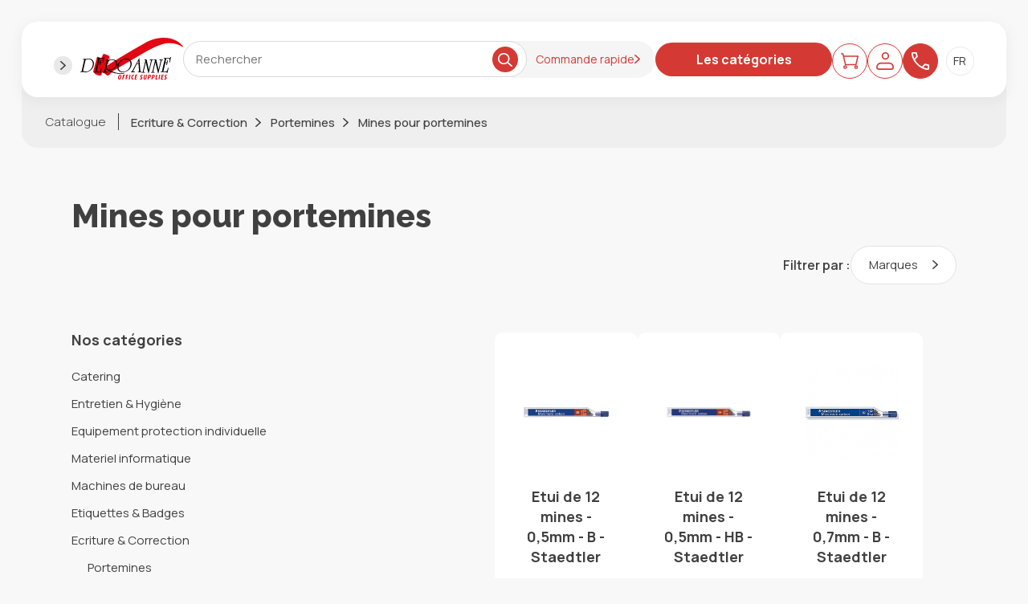

--- FILE ---
content_type: text/html; charset=utf-8
request_url: https://deroanne.be/fr/catalogue/mines-pour-portemines-1225/
body_size: 37524
content:




<!DOCTYPE html>
<!--
MMMMMMMMMMMMMMMMMMMMMMMMMMMMMMMMMMMMMMMMMMMMMMMMMMMMMMMMMMMMMMMMMMMMMMMMMMMMMMMMMMMMMMMMMMMMMMMMMMMMMMMMMMMMMMMMMMMMMMMMMMMMMMMMMMMMMMMMMMMMMMMMMMMMMMMMMMMMMMMMMMMMMMMMMMMMMMMMMMMM
MMMMMMMMMMMMMMMMMMMMMMMMMMMMMMMMMMMMMMMMMMMMMMMMMMMMMMMMMMMMMMMMMMMMMMMMMMMMMMMMMMMMMMMMMMMMMMMMMMMMMMMMMMMMMMMMMMMMMMMMMMMMMMMMMMMMMMMMMMMMMMMMMMMMMMMMMMMMMMMMMMMMMMMMMMMMMMMMMMMM
MMMMMMMMMMMMMMMMMMMMMMMMMMMMMMMMMMMMMMMMMMMMMMMMMMMMMMMMMMMMMMMMMMMMMMMMMMMMMMMMMMMMMMMMMMMMMMMMMMMMMMMMMMMMMMMMMMMMMMMMMMMMMMMMMMMMMMMMMMMMMMMMMMMMMMMMMMMMMMMMMMMMMMMMMMMMMMMMMMMM
MMMMMMMMMMMMMMMMMMMMMMMMMMMMMMMMMMMMMMMMMMMMMMMMMMMMMMMMMMMMMMMMMMMMMMMMMMMMMMMMMMMMMMMMMMMMMMMMMMMMMMMMMMMMMMMMMMMMMMMMMMMMMMMMMMMMMMMMMMMMMMMMMMMMMMMMMMMMMMMMMMMMMMMMMMMMMMMMMMMM
MMMMMMMMMMMMMMMMMMMMMMMMMMMMMMMMMMMMMMMMMMMMMMMMMMMMMMMMMMMMMMMMMMMMMMMMMMMMMMMMMMMMMMMMMMMMMMMMMMMMMMMMMMMMMMMMMMMMMMMMMMMMMMMMMMMMMMMMMMMMMMMMMMMMMMMMMMMMMMMMMMMMMMMMMMMMMMMMMMMM
MMMMMMMMMMMMMMMMMMMMMMMMMMMMMMMMMMMMMMMMMMMMMMMMMMMMMMMMMMMMMMMMMMMMMMMMMMMMMMMMMMMMMMMMMMMMMMMMMMMMMMMMMMMMMMMMMMMMMMMMMMMMMMMMMMMMMMMMMMMMMMMMMMMMMMMMMMMMMMMMMMMMMMMMMMMMMMMMMMMM
MMMMMMMMMMMMMMMMMMMMMMMMMMMMMMMMMMMMMMMMMMMMMMMMMMMMMMMMMMMMMMMMMMMMMMMMMMMMMMMMMMMMMMMMMMMMMMMMMMMMMMMMMMMMMMMMMMMMMMMMMMMMMMMMMMMMMMMMMMMMMMMMMMMMMMMMMMMMMMMMMMMMMMMMMMMMMMMMMMMM
MMMMMMMMMMMMMMMMMMMMMMMMMMMMMMMMMMMMMMMMMMMMMMMMMMMMMMMMMMMMMMMMMMMMMMMMMMMMMMMMMMMMMMMMMMMMMMMMMMMMMMMMMMMMMMMMMMMMMMMMMMMMMMMMMMMMMMMMMMMMMMMMMMMMMMMMMMMMMMMMMMMMMMMMMMMMMMMMMMMM
MMMMMMMMMMMMMMMMMMMMMMMMMMMMMMMMMMMMMMMMMMMMMMMMMMMMMMMMMMMMMMMMMMMMMMMMMMMMMMMMMMMMMMMMMMMMMMMMMMMMMMMMMMMMMMMMMMMMMMMMMMMMMMMMMMMMMMMMMMMMMMMMMMMMMMMMMMMMMMMMMMMMMMMMMMMMMMMMMMMM
MMMMMMMMMMMMMMMMMMMMMMMMMMMMMMMMMMMMMMMMMMMMMMMMMMMMMMMMMMMMMMMMMMMMMMMMMMMMMMMMMMMMMMMMMMMMMMMMMMMMMMMMMMMMMMMMMMMMMMMMMMMMMMMMMMMMMMMMMMMMMMMMMMMMMMMMMMMMMMMMMMMMMMMMMMMMMMMMMMMM
MMMMMMMMMMMMMMMMMMMMMMMMMMMMMMMMMMMMMMMMMMMMMMMMMMMMMMMMMMMMMMMMMMMMMMMMMMMMMMMMMMMMMMMMMMMMMMMMMMMMMMMMMMMMMMMMMMMMMMMMMMMMMMMMMMMMMMMMMMMMMMMMMMMMMMMMMMMMMMMMMMMMMMMMMMMMMMMMMMMM
MMMMMMMMMMMMMMMMMMMMMMMMMMMMMMMMMMMMMMMMMMMMMMMMMMMMMMMMMMMMMMMMMMMMMMMMMMMMMMMMMMMMMMMMMMMMMMMMMMMMMMMMMMMMMMMMMMMMMMMMMMMMMMMMMMMMMMMMMMMMMMMMMMMMMMMMMMMWWWMMMMMMMMWWWMMMMMMMMMMM
MMMMMMMMMMMMMMMMMMMMMMMMMMMMMMMMMMMMMMMMMMMMMMMMMMMMMMMMMMMMMMMMMMMMMMMMMMMMMMMMMMMMMMMMMMMMMMMMMMMMMMMMMMMMMMMMMMMMMMMMMMMMMMMMMMMMMMMMMMMMMMMMMMMMMMMMMWWNNNWMMMMMWWNNNWWMMMMMMMMM
MMMMMMMMMMMMMMMMMMMMMMMMMMMMMMMMMMMMMMMMMMMMMMMMMMMMMMMMMMMMMMMMMMMMMMMMMMMMMMMMMMMMMMMMMMMMMMMMMMMMMMMMMMMMMMMMMMMMMMMMMMMMMMMMMMMMMMMMMMMMMMMMMMMMMMMMMWNXXXNMMMMMWNXXXNWMMMMMMMMM
MMMMMMMMMMMMMMMMMMMMMMMMMMMMMMMMMMMMMMMMMMMMMMMMMMMMMMMMMMMMMMMMMMMMMMMMMMMMMMMMMMMMMMMMMMMMMMMMMMMMMMMMMMMMMMMMMMMMMMMMMMMMMMMMMMMMMMMMMMMMMMMMMMMMMMMMWNXKXNWMMMMWNXKXXWWMMMMMMMMM
MMMMMMMMMMMMMMMMMMMMMMMMMMMMMMMMMMMMMMMMMMMMMMMMMMMMMMMMMMMMMMMMMMMMMMMMMMMMMMMMMMMMMMMMMMMMMMMMMMMMMMMMMMMMMMMMMMMMMMMMMMMMMMMMMMMMMMMMMMMMMMMMMMMWWWWWNXKKXXNWWWWNXKKXXNWWWMMMMMMM
MMMMMMMMMMMMMMMMMMMMMMMMMMMMMMMMMMMMMMMMMMMMMMMMMMMMMMMMMMMMMMMMMMMMMMMMMMMMMMMMMMMMMMMMMMMMMMMMMMMMMMMMMMMMMMMMMMMMMMMMMMMMMMMMMMMMMMMMMMMMMMMMMMWNNXXXXKKKKKXXXXXXKKKKKXXNNWMMMMMM
MMMMMMMMMMMMMMMMMMMMMMMMMMMMMMMWWWWMMMMMMMMMMMMMMMMMMMMMMMMMMMMMMMMMMMMMMMMMMMMMMMMMMMMMMMMMMMMMMMMMMMMMMMMMMMMMMMMMMMMMMMMMMMMMMMMMMMMMMMMMMMMMMMWNNXXXKKKKXXXXXXXKKKKXXXXNNWMMMMMM
MMMMMMMMMMMMMMMMMMMMMMMMMMMMWNXOkO0XWMMMMMMMMMMMMMMMMMMMMMMMMMMMMMMMMMMMMMMMMMMMMMMMMMMMMMMMMMMMMMMMMMMMMMMMMMMMMMMMMMMMMMMMMMMMMMMMMMMMMMMMMMMMMMMWWWWNXKKXNWWWWWNXKKXNWWWWMMMMMMMM
MMMMMMMMMMMMMMMMMMMMMMMMMMMMN0d:,;lkNMMMMMMMMMMMMMMMMMMMMMMMMMMMMMMMMMMMMMMMMMMMMMMMMMMMMMMMMMMMMMMMMMMMMMMMMMMMMMMMMMMMMMMMMMMMMMMMMMMMMMMMMMMMMMMMMMWNXKXNWWMMMWNXKXXWMMMMMMMMMMMM
MMMMMMMMMMMMMMMMMMMMMMMMMMMWNOl'..;xXWMMMMMMMMMMMMMMMMMMMMMMMMMMMMMMMMMMMMMMMMMMMMMMMMMMMMMMMMMMMMMMMMMMMMMMMMMMMMMMMMMMMMMMMMMMMMMMMMMMMMMMMMMMWWWWWWNXKKXXNWWWWNXKKXXNWWWMMMMMMMMM
MMMMMMMMMMMMMMMMMMMMMMMMMMMWNOl'..;xXWMMMMMMMMMMMMMMMMMMMMMMMMMMMMMMMMMMMMMMMMMMMMMMMMMMMMMMMMMMMMMMMMMMMMMMMMMMMMMMMMMMMMMMMMMMMMMMMMMMMMMMMMMWWNXXXXKKKKKKXXXXXKKKKKKXXXNWMMMMMMMM
MMMMMMMMMMMMMMMMMWWWWNNWWWWWXOl'..;xXWMMMMMMMMWWWWNNNWWWWMMMMMMMMMMWWWWMMMMMMMMMMMMMMMMWWWMMMMMMMMMMMWWWWNNNWWWWMMMMMMMMMMMMMMMWWWNNNNWWWWMMMMMMWNNNXXKKKKXXXNNXXKKKKXXXNNNWMMMMMMMM
MMMMMMMMMMMMMMWXKOkdoooodxO00kl'..;xXWMMMMMWXKOkddooodxkOKNWMMMMMWN0OkOKNWMMMMMMMMMMWX0OkO0KNWMMMWNX0OxdooooddxO0XNWMMMMMMMWNX0Oxdoooodxk0KNWMMMMWWWWNXKKXNWWWWWNXKKXNWWWWMMMMMMMMMM
MMMMMMMMMMMWNKko:,'......',;cc;...;xXWMMWNKko:,'.......';cdOXNMMWNOl;,:dKNWMMMMMMMMMXOo:,:coONMWNKkl:,'.......',:lx0XWMMMWNKko:,'......',;cdOXWMMMMMWNXKXNWMMMMWNXKXNWMMMMMMMMMMMMMM
MMMMMMMMMMWXkl,....';;:;;,'.......;xXMMWXkl;....,;::;;'...';oOXWWXk;...cONWMMMMMMMMWXx:..',ckXWXOl,....,;:::;,'...,lkKWMWKxl,...',;::;,'...':o0NWMMMWNXXXNWMMMMWNXXXNWMMMMMMMMMMMMMM
MMMMMMMMMWKd:...':ok00KK0kdc,.. ..;xXWWKx:...,cdO0KKK0ko:'..,lkXWXx;...cONWMMMMMMMMWXx:...,:kXNOo,...:dO0KKK0Odl;,,cxKNNKd:...;lxO0KK0Oko:'..,lOXWMMWWNNWWMMMMMWWNNWWMMMMMMMMMMMMMMM
MMMMMMMMWXx:...;oOXWWWMMWWN0x:....;xXNXk:...:xKNWWMMMWWXOo,..'lOXKx;...cONWMMMMMMMMWXx:...,:kXXkc'..;o0NWWMMWWNX0OkOKNWKx:..'cxKNWWMMMWWXOo,..,o0NMMMMMMMMMMMMMMMMMMMMMMMMMMMMMMMMMM
MMMMMMMWN0o'..,o0NWMMMMMMMMWKd;...;xXX0o'..,oOXXXNNNNXXXKx:...:x0Kx;...cONWMMMMMMMMWXx:...,ckXNOo,..':dOKXXNNWWWWWWWWWNOc'..;oOKNNNNNNNNX0xc...:xXMMMMMMMMMMMMMMMMMMMMMMMMMMMMMMMMMM
MMMMMMMWXkc...;xXWMMMMMMMMMWXkc'..;xXXkc'...,:ccccccccclc;'...;dOKx;...cONWMMMMMMMMWXx:...,ckXWXOl,....,;:codxk0KNWWMWXk:...';:ccccccccccc;'...,dXWMMMMMMMMMMMMMMMMMMMMMMMMMMMMMMMMM
MMMMMMMWXkc...:kNMMMMMMMMMMWXOl'..;xKKkc.. ...................:dOKx;...cONWMMMMMMMMWXx:...,:kXMWN0xl:,.......'';:ox0XNXx;......................;dXWMMMMMMMMMMMMMMMMMMMMMMMMMMMMMMMMM
MMMMMMMWXkc...:kNMMMMMMMMMMWXOl'..;xKKkc....;cclcclllllllllllox0XKx;...cONWMMMMMMMMWXx:...,:kXMMMWNX0Oxdolc;,'....,cx0Kx:...';:cllllllllllllllox0NMMMMMMMMMMMMMMMMMMMMMMMMMMMMMMMMMM
MMMMMMMWNOl'..,dKNMMMMMMMMMWKx:...;xXXOl'..,oOKXXXXXXXXXXXXKKXNWWXk:...:kXWMMMMMMMMWKd;...,:kXMMMMMMMWWNNXK0Okdc,...:x0kc'..;oOKXXXXXXXXXXXXKXXNWMMMMMMMMMMMMMMMMMMMMMMMMMMMMMMMMMMM
MMMMMMMMWKd;...:xKNMMMMMMMWXkc'...;xXNKx;..'lOXWMMMMMMMWNX0OO0KNWNOc'..,oONWMMMMMMWXkc...',ckXWXK00KXNWMMMMMMWXkl'..'oOOo;..,lOXWMMMMMMMWNK0OO0XNMMMMMMMMMMMMMMMMMMMMMMMMMMMMMMMMMMM
MMMMMMMMMN0o,...;ok0XXNXXKOd:'....;xXWN0o;..':dOKXNNNXKOxl:,;ckXWWKx:...,cx0KXNNXKOd:'. .',ckXXko:;:lx0KXNNNXKOd:...;dKXOo;..'cdOKXNNNXK0xl;,;lkKWMMMMMMMMMMMMMMMMMMMMMMMMMMMMMMMMMM
MMMMMMMMMWN0d:....,:clool:,'... ..;xXWMN0x:'...;clooolc;'...;lkXWMNKx:....';cloolc;'... .',ckXXOl;...';cloool:;'...;oONWN0d:'..';:loool:;'...,oOXWMMMMMMMMMMMMMMMMMMMMMMMMMMMMMMMMMM
MMMMMMMMMMMWXOo:'..........',;;'.'ckXMMMWXOd:,...........';lx0XWMMMWXOo:'.........',;;,..,:lONWX0xc;'...........';lkKNWMMWKOo:,...........';lxKNMMMMMMMMMMMMMMMMMMMMMMMMMMMMMMMMMMMM
MMMMMMMMMMMMMWN0kdoc::::cldkO0OxddkKWMMMMMWNKOdoc:::::cldk0XNWMMMMMMMWN0kdlc::::cldkOOkddxkOXWMMWNX0kdlc:::::cldk0XNWMMMMMWWX0kdlc:::::cldk0XNWMMMMMMMMMMMMMMMMMMMMMMMMMMMMMMMMMMMMM
MMMMMMMMMMMMMMMWWNNXXKKXXXNWWWWNNNWWMMMMMMMMWWNNXXKKKXXXNWWMMMMMMMMMMMMWWNNXKKKKXNNWWWWNNNNWWMMMMMMWWNNXXKKKXXXNWWMMMMMMMMMMMWWNXXXKKKXXNNWWMMMMMMMMMMMMMMMMMMMMMMMMMMMMMMMMMMMMMMMM
MMMMMMMMMMMMMMMMMMMMMMMMMMMMMMMMMMMMMMMMMMMMMMMMMMMMMMMMMMMMMMMMMMMMMMMMMMMMMMMMMMMMMMMMMMMMMMMMMMMMMMMMMMMMMMMMMMMMMMMMMMMMMMMMMMMMMMMMMMMMMMMMMMMMMMMMMMMMMMMMMMMMMMMMMMMMMMMMMMMM
MMMMMMMMMMMMMMMMMMMMMMMMMMMMMMMMMMMMMMMMMMMMMMMMMMMMMMMMMMMMMMMMMMMMMMMMMMMMMMMMMMMMMMMMMMMMMMMMMMMMMMMMMMMMMMMMMMMMMMMMMMMMMMMMMMMMMMMMMMMMMMMMMMMMMMMMMMMMMMMMMMMMMMMMMMMMMMMMMMMM
MMMMMMMMMMMMMMMMMMMMMMMMMMMMMMMMMMMMMMMMMMMMMMMMMMMMMMMMMMMMMMMMMMMMMMMMMMMMMMMMMMMMMMMMMMMMMMMMMMMMMMMMMMMMMMMMMMMMMMMMMMMMMMMMMMMMMMMMMMMMMMMMMMMMMMMMMMMMMMMMMMMMMMMMMMMMMMMMMMMM
MMMMMMMMMMMMMMMMMMMMMMMMMMMMMMMMMMMMMMMMMMMMMMMMMMMMMMMMMMMMMMMMMMMMMMMMMMMMMMMMMMMMMMMMMMMMMMMMMMMMMMMMMMMMMMMMMMMMMMMMMMMMMMMMMMMMMMMMMMMMMMMMMMMMMMMMMMMMMMMMMMMMMMMMMMMMMMMMMMMM
MMMMMMMMMMMMMMMMMMMMMMMMMMMMMMMMMMMMMMMMMMMMMMMMMMMMMMMMMMMMMMMMMMMMMMMMMMMMMMMMMMMMMMMMMMMMMMMMMMMMMMMMMMMMMMMMMMMMMMMMMMMMMMMMMMMMMMMMMMMMMMMMMMMMMMMMMMMMMMMMMMMMMMMMMMMMMMMMMMMM
MMMMMMMMMMMMMMMMMMMMMMMMMMMMMMMMMMMMMMMMMMMMMMMMMMMMMMMMMMMMMMMMMMMMMMMMMMMMMMMMMMMMMMMMMMMMMMMMMMMMMMMMMMMMMMMMMMMMMMMMMMMMMMMMMMMMMMMMMMMMMMMMMMMMMMMMMMMMMMMMMMMMMMMMMMMMMMMMMMMM
MMMMMMMMMMMMMMMMMMMMMMMMMMMMMMMMMMMMMMMMMMMMMMMMMMMMMMMMMMMMMMMMMMMMMMMMMMMMMMMMMMMMMMMMMMMMMMMMMMMMMMMMMMMMMMMMMMMMMMMMMMMMMMMMMMMMMMMMMMMMMMMMMMMMMMMMMMMMMMMMMMMMMMMMMMMMMMMMMMMM
MMMMMMMMMMMMMMMMMMMMMMMMMMMMMMMMMMMMMMMMMMMMMMMMMMMMMMMMMMMMMMMMMMMMMMMMMMMMMMMMMMMMMMMMMMMMMMMMMMMMMMMMMMMMMMMMMMMMMMMMMMMMMMMMMMMMMMMMMMMMMMMMMMMMMMMMMMMMMMMMMMMMMMMMMMMMMMMMMMMM
MMMMMMMMMMMMMMMMMMMMMMMMMMMMMMMMMMMMMMMMMMMMMMMMMMMMMMMMMMMMMMMMMMMMMMMMMMMMMMMMMMMMMMMMMMMMMMMMMMMMMMMMMMMMMMMMMMMMMMMMMMMMMMMMMMMMMMMMMMMMMMMMMMMMMMMMMMMMMMMMMMMMMMMMMMMMMMMMMMMM
MMMMMMMMMMMMMMMMMMMMMMMMMMMMMMMMMMMMMMMMMMMMMMMMMMMMMMMMMMMMMMMMMMMMMMMMMMMMMMMMMMMMMMMMMMMMMMMMMMMMMMMMMMMMMMMMMMMMMMMMMMMMMMMMMMMMMMMMMMMMMMMMMMMMMMMMMMMMMMMMMMMMMMMMMMMMMMMMMMMM
MMMMMMMMMMMMMMMMMMMMMMMMMMMMMMMMMMMMMMMMMMMMMMMMMMMMMMMMMMMMMMMMMMMMMMMMMMMMMMMMMMMMMMMMMMMMMMMMMMMMMMMMMMMMMMMMMMMMMMMMMMMMMMMMMMMMMMMMMMMMMMMMMMMMMMMMMMMMMMMMMMMMMMMMMMMMMMMMMMMM
MMMMMMMMMMMMMMMMMMMMMMMMMMMMMMMMMMMMMMMMMMMMMMMMMMMMMMMMMMMMMMMMMMMMMMMMMMMMMMMMMMMMMMMMMMMMMMMMMMMMMMMMMMMMMMMMMMMMMMMMMMMMMMMMMMMMMMMMMMMMMMMMMMMMMMMMMMMMMMMMMMMMMMMMMMMMMMMMMMMM
MMMMMMMMMMMMMMMMMMMMMMMMMMMMMMMMMMMMMMMMMMMMMMMMMMMMMMMMMMMMMMMMMMMMMMMMMMMMMMMMMMMMMMMMMMMMMMMMMMMMMMMMMMMMMMMMMMMMMMMMMMMMMMMMMMMMMMMMMMMMMMMMMMMMMMMMMMMMMMMMMMMMMMMMMMMMMMMMMMMM
MMMMMMMMMMMMMMMMMMMMMMMMMMMMMMMMMMMMMMMMMMMMMMMMMMMMMMMMMMMMMMMMMMMMMMMMMMMMMMMMMMMMMMMMMMMMMMMMMMMMMMMMMMMMMMMMMMMMMMMMMMMMMMMMMMMMMMMMMMMMMMMMMMMMMMMMMMMMMMMMMMMMMMMMMMMMMMMMMMMM
MMMMMMMMMMMMMMMMMMMMMMMMMMMMMMMMMMMMMMMMMMMMMMMMMMMMMMMMMMMMMMMMMMMMMMMMMMMMMMMMMMMMMMMMMMMMMMMMMMMMMMMMMMMMMMMMMMMMMMMMMMMMMMMMMMMMMMMMMMMMMMMMMMMMMMMMMMMMMMMMMMMMMMMMMMMMMMMMMMMM
MMMMMMMMMMMMMMMMMMMMMMMMMMMMMMMMMMMMMMMMMMMMMMMMMMMMMMMMMMMMMMMMMMMMMMMMMMMMMMMMMMMMMMMMMMMMMMMMMMMMMMMMMMMMMMMMMMMMMMMMMMMMMMMMMMMMMMMMMMMMMMMMMMMMMMMMMMMMMMMMMMMMMMMMMMMMMMMMMMMM
MMMMMMMMMMMMMMMMMMMMMMMMMMMMMMMMMMMMMMMMMMMMMMMMMMMMMMMMMMMMMMMMMMMMMMMMMMMMMMMMMMMMMMMMMMMMMMMMMMMMMMMMMMMMMMMMMMMMMMMMMMMMMMMMMMMMMMMMMMMMMMMMMMMMMMMMMMMMMMMMMMMMMMMMMMMMMMMMMMMM
MMMMMMMMMMMMMMMMMMMMMMMMMMMMMMMMMMMMMMMMMMMMMMMMMMMMMMMMMMMMMMMMMMMMMMMMMMMMMMMMMMMMMMMMMMMMMMMMMMMMMMMMMMMMMMMMMMMMMMMMMMMMMMMMMMMMMMMMMMMMMMMMMMMMMMMMMMMMMMMMMMMMMMMMMMMMMMMMMMMM
MMMMMMMMMMMMMMMMMMMMMMMMMMMMMMMMMMMMMMMMMMMMMMMMMMMMMMMMMMMMMMMMMMMMMMMMMMMMMMMMMMMMMMMMMMMMMMMMMMMMMMMMMMMMMMMMMMMMMMMMMMMMMMMMMMMMMMMMMMMMMMMMMMMMMMMMMMMMMMMMMMMMMMMMMMMMMMMMMMMM
MMMMMMMMMMMMMMMMMMMMMMMMMMMMMMMMMMMMMMMMMMMMMMMMMMMMMMMMMMMMMMMMMMMMMMMMMMMMMMMMMMMMMMMMMMMMMMMMMMMMMMMMMMMMMMMMMMMMMMMMMMMMMMMMMMMMMMMMMMMMMMMMMMMMMMMMMMMMMMMMMMMMMMMMMMMMMMMMMMMM
MMMMMMMMMMMMMMMMMMMMMMMMMMMMMMMMMMMMMMMMMMMMMMMMMMMMMMMMMMMMMMMMMMMMMMMMMMMMMMMMMMMMMMMMMMMMMMMMMMMMMMMMMMMMMMMMMMMMMMMMMMMMMMMMMMMMMMMMMMMMMMMMMMMMMMMMMMMMMMMMMMMMMMMMMMMMMMMMMMMM
MMMMMMMMMMMMMMMMMMMMMMMMMMMMMMMMMMMMMMMMMMMMMMMMMMMMMMMMMMMMMMMMMMMMMMMMMMMMMMMMMMMMMMMMMMMMMMMMMMMMMMMMMMMMMMMMMMMMMMMMMMMMMMMMMMMMMMMMMMMMMMMMMMMMMMMMMMMMMMMMMMMMMMMMMMMMMMMMMMMM
MMMMMMMMMMMMMMMMMMMMMMMMMMMMMMMMMMMMMMMMMMMMMMMMMMMMMMMMMMMMMMMMMMMMMMMMMMMMMMMMMMMMMMMMMMMMMMMMMMMMMMMMMMMMMMMMMMMMMMMMMMMMMMMMMMMMMMMMMMMMMMMMMMMMMMMMMMMMMMMMMMMMMMMMMMMMMMMMMMMM
developed by https://www.deuse.be
-->

<html lang="fr">
	<head>
		<!-- CookieBot -->
		<script id="Cookiebot" src="https://consent.cookiebot.com/uc.js" data-cbid="bad66642-ceff-4b0f-ae31-92cc996e60b4" data-blockingmode="auto" type="text/javascript"></script>
		<!-- Google Tag Manager -->
		<script>(function(w,d,s,l,i){w[l]=w[l]||[];w[l].push({'gtm.start':
			new Date().getTime(),event:'gtm.js'});var f=d.getElementsByTagName(s)[0],
			j=d.createElement(s),dl=l!='dataLayer'?'&l='+l:'';j.async=true;j.src=
			'https://www.googletagmanager.com/gtm.js?id='+i+dl;f.parentNode.insertBefore(j,f);
			})(window,document,'script','dataLayer','GTM-P54K89DG');
		</script>
		<!-- End Google Tag Manager -->

		<meta charset="utf-8">
		<meta http-equiv="X-UA-Compatible" content="IE=edge">
		<meta name="viewport" content="width=device-width, initial-scale=1">

		
		 		

		<link href="/static/bundles/vendors-7506856c1ee1c2fca8be.css" rel="stylesheet" />
		<link href="/static/bundles/main-b435e2fb41b9f3e8931d.css" rel="stylesheet" />

		<link rel="shortcut icon" href="/static/img/favicon2.ico" type="image/x-icon">
		<link rel="icon" href="/static/img/favicon2.ico" type="image/x-icon">

		<link rel="preconnect" href="https://fonts.googleapis.com">
		<link rel="preconnect" href="https://fonts.gstatic.com" crossorigin>
		<link href="https://fonts.googleapis.com/css2?family=Manrope:wght@300;400;500;600;700;800&family=Raleway:wght@800&display=swap" rel="stylesheet">

		<title>
	
		Mines pour portemines
	
 | Deroanne</title>
		<meta property="og:title" content="
	
		Mines pour portemines
	
 | Deroanne " />
		<meta property="og:image" content="/static/img/share-header.jpg" />
		<meta property="og:description" content="
	
		Acheter Mines pour portemines chez Deroanne. La livraison en 24h partout en Belgique. Deroanne, une famille belge.
	
" />
		<meta name="description" content=""/>

	</head>

	<body>
		<!-- Google Tag Manager (noscript) -->
		<noscript>
			<iframe src="https://www.googletagmanager.com/ns.html?id=GTM-P54K89DG"
			height="0" width="0" style="display:none;visibility:hidden"></iframe>
		</noscript>
		<!-- End Google Tag Manager (noscript) -->

		

		

		
	<header class="column">
        




    <div class="header column--free column--centered column--spaced">
        <div class="column--free column--ended">
            <a href="#" class="deroanne--sites">
                <?xml version="1.0" encoding="UTF-8"?>
<svg width="7px" height="11px" viewBox="0 0 7 11" version="1.1" xmlns="http://www.w3.org/2000/svg" xmlns:xlink="http://www.w3.org/1999/xlink">
    <g id="Page-1" stroke="none" stroke-width="1" fill="none" fill-rule="evenodd">
        <g id="Catalogue" transform="translate(-370, -173)" fill="#404040" fill-rule="nonzero">
            <g id="icon--arrow-down-copy-9" transform="translate(373.5, 178.5) rotate(-90) translate(-373.5, -178.5)translate(368, 175)">
                <path d="M5.48791209,7 C5.40732601,7 5.32271062,6.98198198 5.23406593,6.94594595 C5.14542125,6.90990991 5.06080586,6.84684685 4.98021978,6.75675676 L0.217582418,1.43243243 C0.0725274725,1.27027027 0,1.07207207 0,0.837837838 C0,0.603603604 0.0725274725,0.405405405 0.217582418,0.243243243 C0.362637363,0.0810810811 0.531868132,3.56372219e-14 0.725274725,3.56372219e-14 C0.918681319,3.56372219e-14 1.08791209,0.0810810811 1.23296703,0.243243243 L5.48791209,5 L9.74285714,0.243243243 C9.88791209,0.0810810811 10.0611722,3.56372219e-14 10.2626374,3.56372219e-14 C10.4641026,3.56372219e-14 10.6373626,0.0810810811 10.7824176,0.243243243 C10.9274725,0.405405405 11,0.599099099 11,0.824324324 C11,1.04954955 10.9274725,1.24324324 10.7824176,1.40540541 L5.9956044,6.75675676 C5.91501832,6.84684685 5.83443223,6.90990991 5.75384615,6.94594595 C5.67326007,6.98198198 5.58461538,7 5.48791209,7 L5.48791209,7 Z" id="Path"></path>
            </g>
        </g>
    </g>
</svg>
            </a>

            <div class="deroanne__container">
                <ul>
                    <li>
                        <a href="https://dofficedesign.be/" target="_blank" class="column column--centered">
                            <img src="/static/img/logo-deroanne-office-design.svg" alt="Logo de Deroanne Office Design">
                            <span>Office Design</span>
                        </a>
                    </li>
                    <li>
                        <a href="https://ltdfinitions.be/index.php/fr/" target="_blank" class="column column--centered">
                            <img src="/static/img/logo-ltd-finitions.svg" alt="Logo de Deroanne Parachèvement de bureau">
                            <span>Parachèvement de bureau</span>
                        </a>
                    </li>
                    <li>
                        <a href="https://officedesignoutlet.wixsite.com/deroanne/" target="_blank" class="column column--centered">
                            <img src="/static/img/logo-deroanne-office-design-outlet.png" alt="Logo de Deroanne Outlet Mobilier">
                            <span>Outlet Mobilier</span>
                        </a>
                    </li>
                    <li>
                        <a href="https://ltdpiscines.be/" target="_blank" class="column column--centered">
                            <img src="/static/img/logo-ltd-finitions.svg" alt="Logo de Deroanne Piscines">
                            <span>Piscines</span>
                        </a>
                    </li>
                </ul>
            </div>
    
            <a href="/fr/" class="logo" title="Accéder à la page d’accueil">
                <img src="/static/img/logo-deroanne.svg" alt="Logo de Deroanne">
            </a>
        </div>
        
            
                
            
        <!-- <div class="column column--spaced header__content"> -->
            <div class="column--free column--centered header__search">
                <div 
                    id="react-search" 
                    data-url="https://deroanne.be/fr/api/web_shop/search/"
                    data-count="https://deroanne.be/fr/api/web_shop/search/count/"
                    data-placeholder="Rechercher" 
                    data-title="Nos produits" 
                    data-see="Voir tous les résultats" 
                    data-all="Tous nos résultats"
                    data-no_product="Aucun résultat trouvé"
                    data-value=""
                ></div>
                <a href="/fr/panier/" title="Passer une commande rapide" class="order--fast">
                    Commande rapide
                    <?xml version="1.0" encoding="UTF-8"?>
<svg width="7px" height="11px" viewBox="0 0 7 11" version="1.1" xmlns="http://www.w3.org/2000/svg" xmlns:xlink="http://www.w3.org/1999/xlink">
    <g id="Page-1" stroke="none" stroke-width="1" fill="none" fill-rule="evenodd">
        <g id="Catalogue" transform="translate(-370, -173)" fill="#404040" fill-rule="nonzero">
            <g id="icon--arrow-down-copy-9" transform="translate(373.5, 178.5) rotate(-90) translate(-373.5, -178.5)translate(368, 175)">
                <path d="M5.48791209,7 C5.40732601,7 5.32271062,6.98198198 5.23406593,6.94594595 C5.14542125,6.90990991 5.06080586,6.84684685 4.98021978,6.75675676 L0.217582418,1.43243243 C0.0725274725,1.27027027 0,1.07207207 0,0.837837838 C0,0.603603604 0.0725274725,0.405405405 0.217582418,0.243243243 C0.362637363,0.0810810811 0.531868132,3.56372219e-14 0.725274725,3.56372219e-14 C0.918681319,3.56372219e-14 1.08791209,0.0810810811 1.23296703,0.243243243 L5.48791209,5 L9.74285714,0.243243243 C9.88791209,0.0810810811 10.0611722,3.56372219e-14 10.2626374,3.56372219e-14 C10.4641026,3.56372219e-14 10.6373626,0.0810810811 10.7824176,0.243243243 C10.9274725,0.405405405 11,0.599099099 11,0.824324324 C11,1.04954955 10.9274725,1.24324324 10.7824176,1.40540541 L5.9956044,6.75675676 C5.91501832,6.84684685 5.83443223,6.90990991 5.75384615,6.94594595 C5.67326007,6.98198198 5.58461538,7 5.48791209,7 L5.48791209,7 Z" id="Path"></path>
            </g>
        </g>
    </g>
</svg>
                </a>
            </div>
            

            

            <a href="#" class="btn btn--primary btn--categories" title="Voir toutes les catégories">
                Les catégories
            </a>
            
            <ul class="column action--btn column--centered">
                <li class="link--bag bag--pills">
                    <a href="/fr/panier/" class="action--btn-link" title="Accéder à mon panier">
                        <img src="/static/img/icon--bag-red2.svg" alt="Icone de panier">
                    </a>
                    
                </li>
                <li class="link--account">
                    <a href="/fr/connexion/" class="action--btn-link" title="Accéder à mon profil">
                        <img src="/static/img/icon--profile2.svg" alt="Icone de profil">
                    </a>
                    
                </li>
                <li class="link--contact">
                    <a href="#" title="Ouvrir la modale de contact" class="remodal-btn action--btn-link" data-url="/fr/contact/">
                        <?xml version="1.0" encoding="UTF-8"?>
<svg width="22px" height="22px" viewBox="0 0 22 22" version="1.1" xmlns="http://www.w3.org/2000/svg" xmlns:xlink="http://www.w3.org/1999/xlink">
    <g id="Symbols" stroke="none" stroke-width="1" fill="none" fill-rule="evenodd">
        <g id="Footer" transform="translate(-755, -349)" fill="#404040" fill-rule="nonzero">
            <g id="icon--phone-copy" transform="translate(755, 349)">
                <path d="M20.625,22 C18.1398148,22 15.6699074,21.3888889 13.2152778,20.1666667 C10.7606481,18.9444444 8.55555556,17.3555556 6.6,15.4 C4.64444444,13.4444444 3.05555556,11.2393519 1.83333333,8.78472222 C0.611111111,6.33009259 0,3.86018519 0,1.375 C0,0.982137037 0.130950926,0.65475463 0.392852778,0.392852778 C0.65475463,0.130950926 0.982137037,0 1.375,0 L5.65277778,0 C5.93003889,0 6.1776,0.0967592593 6.39546111,0.290277778 C6.61330185,0.483796296 6.75277778,0.743518519 6.81388889,1.06944444 L7.63888889,4.91944444 C7.67962963,5.20462963 7.67453704,5.46435185 7.62361111,5.69861111 C7.57268519,5.93287037 7.46574074,6.13148148 7.30277778,6.29444444 L4.24722222,9.38055556 C5.38796296,11.275 6.6662037,12.925 8.08194444,14.3305556 C9.49768519,15.7361111 11.1018519,16.9277778 12.8944444,17.9055556 L15.7972222,14.9111111 C16.0009259,14.687037 16.2351852,14.5291667 16.5,14.4375 C16.7648148,14.3458333 17.0296296,14.3305556 17.2944444,14.3916667 L20.9305556,15.1861111 C21.2424667,15.2548611 21.4986852,15.4095537 21.6992111,15.6501889 C21.899737,15.8908037 22,16.1740741 22,16.5 L22,20.625 C22,21.017863 21.8690491,21.3452454 21.6071472,21.6071472 C21.3452454,21.8690491 21.017863,22 20.625,22 Z M3.33055556,7.7 L5.80555556,5.19444444 L5.10277778,1.83333333 L1.83333333,1.83333333 C1.83333333,2.62777778 1.95555556,3.49861111 2.2,4.44583333 C2.44444444,5.39305556 2.8212963,6.47777778 3.33055556,7.7 Z M20.1666667,20.1666667 L20.1666667,16.8972222 L17.0194444,16.2555556 L14.6055556,18.7916667 C15.4407407,19.1787037 16.3472222,19.4944444 17.325,19.7388889 C18.3027778,19.9833333 19.25,20.1259259 20.1666667,20.1666667 Z" id="Shape"></path>
            </g>
        </g>
    </g>
</svg>
                    </a>
                </li>
                <li>
                    <form method="GET">
                        <select name="language" id="language" class="language">
                            <option value="/fr/catalogue/mines-pour-portemines-1225/" >Fr</option>
                            <option value="/nl/catalogus/leads-voor-vulpotloden-1225/" >Nl</option>
                        </select>
                    </form>
                </li>
            </ul>
            
            <!-- <a href="#" class="search--mobile"></a> -->
            <a href="#" class="nav-opener" aria-label="Ouvrir le menu du site"><span></span></a>

        <!-- </div> -->

    </div>

    <!-- Remodal -->
    <div class="remodal remodal-loader" data-remodal-id="modal" data-remodal-options="hashTracking: false, closeOnOutsideClick: true"></div>
    
    


<nav class="menu column">
    <ul class="menu__list">
        
              
                <li class="menu__item 1 menu__item--current">
                    <a href="/fr/catalogue/catering-1/" title="Accéder à la catégorie: Catering" class="menu__link">Catering</a>
                </li>
            
        
            
                <li class="menu__item 2">
                    <a href="/fr/catalogue/entretien-hygiene-2/" title="Accéder à la catégorie: Entretien &amp; Hygiène" class="menu__link">Entretien &amp; Hygiène</a>
                </li>
            
        
            
                <li class="menu__item 3">
                    <a href="/fr/catalogue/equipement-protection-individuelle-3/" title="Accéder à la catégorie: Equipement protection individuelle" class="menu__link">Equipement protection individuelle</a>
                </li>
            
        
            
                <li class="menu__item 4">
                    <a href="/fr/catalogue/materiel-informatique-4/" title="Accéder à la catégorie: Materiel informatique" class="menu__link">Materiel informatique</a>
                </li>
            
        
            
                <li class="menu__item 5">
                    <a href="/fr/catalogue/machines-de-bureau-5/" title="Accéder à la catégorie: Machines de bureau" class="menu__link">Machines de bureau</a>
                </li>
            
        
            
                <li class="menu__item 10">
                    <a href="/fr/catalogue/etiquettes-badges-10/" title="Accéder à la catégorie: Etiquettes &amp; Badges" class="menu__link">Etiquettes &amp; Badges</a>
                </li>
            
        
            
                <li class="menu__item 6">
                    <a href="/fr/catalogue/ecriture-correction-6/" title="Accéder à la catégorie: Ecriture &amp; Correction" class="menu__link">Ecriture &amp; Correction</a>
                </li>
            
        
            
                <li class="menu__item 7">
                    <a href="/fr/catalogue/petites-fournitures-7/" title="Accéder à la catégorie: Petites fournitures" class="menu__link">Petites fournitures</a>
                </li>
            
        
            
                <li class="menu__item 8">
                    <a href="/fr/catalogue/blocs-cahiers-8/" title="Accéder à la catégorie: Blocs &amp; Cahiers" class="menu__link">Blocs &amp; Cahiers</a>
                </li>
            
        
            
                <li class="menu__item 9">
                    <a href="/fr/catalogue/papiers-expeditions-9/" title="Accéder à la catégorie: Papiers &amp; Expeditions" class="menu__link">Papiers &amp; Expeditions</a>
                </li>
            
        
            
                <li class="menu__item 11">
                    <a href="/fr/catalogue/classement-archivage-11/" title="Accéder à la catégorie: Classement &amp; Archivage" class="menu__link">Classement &amp; Archivage</a>
                </li>
            
        
            
                <li class="menu__item 12">
                    <a href="/fr/catalogue/agencement-de-bureau-12/" title="Accéder à la catégorie: Agencement de bureau" class="menu__link">Agencement de bureau</a>
                </li>
            
        
            
                <li class="menu__item 13">
                    <a href="/fr/catalogue/conference-communication-13/" title="Accéder à la catégorie: Conference &amp; communication" class="menu__link">Conference &amp; communication</a>
                </li>
            
        
    </ul>
    
          
            <ul class="submenu__list 1">
                
                    <li class="submenu__item">
                        <a href="/fr/catalogue/accessoires-pour-catering-105/" class="submenu__link" title="Accéder à la sous-catégorie: Accessoires pour catering">Accessoires pour catering</a>
                        <ul class="submenu--sub">
                            
                                <li class="submenu__item">
                                    <a href="/fr/catalogue/assiettes-et-couverts-1008/" class="submenu__link" title="Accéder à la sous-catégorie: Assiettes et couverts">Assiettes et couverts</a>
                                </li>
                            
                                <li class="submenu__item">
                                    <a href="/fr/catalogue/bouilloire-1041/" class="submenu__link" title="Accéder à la sous-catégorie: Bouilloire">Bouilloire</a>
                                </li>
                            
                                <li class="submenu__item">
                                    <a href="/fr/catalogue/boite-a-tartine-1012/" class="submenu__link" title="Accéder à la sous-catégorie: Boîte à tartine">Boîte à tartine</a>
                                </li>
                            
                                <li class="submenu__item">
                                    <a href="/fr/catalogue/citron-1003/" class="submenu__link" title="Accéder à la sous-catégorie: Citron">Citron</a>
                                </li>
                            
                                <li class="submenu__item">
                                    <a href="/fr/catalogue/condiments-1043/" class="submenu__link" title="Accéder à la sous-catégorie: Condiments">Condiments</a>
                                </li>
                            
                                <li class="submenu__item">
                                    <a href="/fr/catalogue/film-1004/" class="submenu__link" title="Accéder à la sous-catégorie: Film">Film</a>
                                </li>
                            
                                <li class="submenu__item">
                                    <a href="/fr/catalogue/filtre-1011/" class="submenu__link" title="Accéder à la sous-catégorie: Filtre">Filtre</a>
                                </li>
                            
                                <li class="submenu__item">
                                    <a href="/fr/catalogue/gobelet-1009/" class="submenu__link" title="Accéder à la sous-catégorie: Gobelet">Gobelet</a>
                                </li>
                            
                                <li class="submenu__item">
                                    <a href="/fr/catalogue/lait-1005/" class="submenu__link" title="Accéder à la sous-catégorie: Lait">Lait</a>
                                </li>
                            
                                <li class="submenu__item">
                                    <a href="/fr/catalogue/serviettes-1007/" class="submenu__link" title="Accéder à la sous-catégorie: Serviettes">Serviettes</a>
                                </li>
                            
                                <li class="submenu__item">
                                    <a href="/fr/catalogue/sucre-1010/" class="submenu__link" title="Accéder à la sous-catégorie: Sucre">Sucre</a>
                                </li>
                            
                                <li class="submenu__item">
                                    <a href="/fr/catalogue/thermo-mug-1006/" class="submenu__link" title="Accéder à la sous-catégorie: Thermo mug">Thermo mug</a>
                                </li>
                            
                                <li class="submenu__item">
                                    <a href="/fr/catalogue/thermos-1042/" class="submenu__link" title="Accéder à la sous-catégorie: Thermos">Thermos</a>
                                </li>
                            
                        </ul>
                    </li>
                
                    <li class="submenu__item">
                        <a href="/fr/catalogue/cafes-103/" class="submenu__link" title="Accéder à la sous-catégorie: Cafés ">Cafés </a>
                        <ul class="submenu--sub">
                            
                                <li class="submenu__item">
                                    <a href="/fr/catalogue/cafe-grains-1021/" class="submenu__link" title="Accéder à la sous-catégorie: Café grains">Café grains</a>
                                </li>
                            
                                <li class="submenu__item">
                                    <a href="/fr/catalogue/cafe-moulu-1017/" class="submenu__link" title="Accéder à la sous-catégorie: Café moulu">Café moulu</a>
                                </li>
                            
                                <li class="submenu__item">
                                    <a href="/fr/catalogue/capsules-charles-liegeois-1020/" class="submenu__link" title="Accéder à la sous-catégorie: Capsules Charles Liégeois">Capsules Charles Liégeois</a>
                                </li>
                            
                                <li class="submenu__item">
                                    <a href="/fr/catalogue/capsules-dolce-gusto-1019/" class="submenu__link" title="Accéder à la sous-catégorie: Capsules Dolce Gusto">Capsules Dolce Gusto</a>
                                </li>
                            
                                <li class="submenu__item">
                                    <a href="/fr/catalogue/capsules-pour-nespresso-1038/" class="submenu__link" title="Accéder à la sous-catégorie: Capsules pour Nespresso">Capsules pour Nespresso</a>
                                </li>
                            
                                <li class="submenu__item">
                                    <a href="/fr/catalogue/machine-a-cafe-1037/" class="submenu__link" title="Accéder à la sous-catégorie: Machine à café">Machine à café</a>
                                </li>
                            
                                <li class="submenu__item">
                                    <a href="/fr/catalogue/pads-charles-liegeois-1022/" class="submenu__link" title="Accéder à la sous-catégorie: Pads Charles Liégeois">Pads Charles Liégeois</a>
                                </li>
                            
                                <li class="submenu__item">
                                    <a href="/fr/catalogue/pads-senseo-1016/" class="submenu__link" title="Accéder à la sous-catégorie: Pads Senseo">Pads Senseo</a>
                                </li>
                            
                                <li class="submenu__item">
                                    <a href="/fr/catalogue/sachet-the-lipton-1023/" class="submenu__link" title="Accéder à la sous-catégorie: Sachet thé Lipton">Sachet thé Lipton</a>
                                </li>
                            
                                <li class="submenu__item">
                                    <a href="/fr/catalogue/sachet-the-pickwick-1018/" class="submenu__link" title="Accéder à la sous-catégorie: Sachet thé Pickwick">Sachet thé Pickwick</a>
                                </li>
                            
                        </ul>
                    </li>
                
                    <li class="submenu__item">
                        <a href="/fr/catalogue/dolce-gusto-et-compatible-107/" class="submenu__link" title="Accéder à la sous-catégorie: Dolce Gusto et compatible">Dolce Gusto et compatible</a>
                        <ul class="submenu--sub">
                            
                                <li class="submenu__item">
                                    <a href="/fr/catalogue/compatible-1036/" class="submenu__link" title="Accéder à la sous-catégorie: Compatible">Compatible</a>
                                </li>
                            
                                <li class="submenu__item">
                                    <a href="/fr/catalogue/dolce-gusto-1035/" class="submenu__link" title="Accéder à la sous-catégorie: Dolce Gusto">Dolce Gusto</a>
                                </li>
                            
                        </ul>
                    </li>
                
                    <li class="submenu__item">
                        <a href="/fr/catalogue/eaux-104/" class="submenu__link" title="Accéder à la sous-catégorie: Eaux">Eaux</a>
                        <ul class="submenu--sub">
                            
                                <li class="submenu__item">
                                    <a href="/fr/catalogue/accessoires-1014/" class="submenu__link" title="Accéder à la sous-catégorie: Accessoires">Accessoires</a>
                                </li>
                            
                                <li class="submenu__item">
                                    <a href="/fr/catalogue/plate-1015/" class="submenu__link" title="Accéder à la sous-catégorie: Plate">Plate</a>
                                </li>
                            
                                <li class="submenu__item">
                                    <a href="/fr/catalogue/petillante-1013/" class="submenu__link" title="Accéder à la sous-catégorie: Pétillante">Pétillante</a>
                                </li>
                            
                        </ul>
                    </li>
                
                    <li class="submenu__item">
                        <a href="/fr/catalogue/friandises-snacks-sales-106/" class="submenu__link" title="Accéder à la sous-catégorie: Friandises &amp; snacks salés">Friandises &amp; snacks salés</a>
                        <ul class="submenu--sub">
                            
                                <li class="submenu__item">
                                    <a href="/fr/catalogue/aperitifs-1034/" class="submenu__link" title="Accéder à la sous-catégorie: Apéritifs">Apéritifs</a>
                                </li>
                            
                                <li class="submenu__item">
                                    <a href="/fr/catalogue/biscuit-1001/" class="submenu__link" title="Accéder à la sous-catégorie: Biscuit">Biscuit</a>
                                </li>
                            
                                <li class="submenu__item">
                                    <a href="/fr/catalogue/chips-1002/" class="submenu__link" title="Accéder à la sous-catégorie: Chips">Chips</a>
                                </li>
                            
                                <li class="submenu__item">
                                    <a href="/fr/catalogue/chocolat-1000/" class="submenu__link" title="Accéder à la sous-catégorie: Chocolat">Chocolat</a>
                                </li>
                            
                                <li class="submenu__item">
                                    <a href="/fr/catalogue/en-cas-1033/" class="submenu__link" title="Accéder à la sous-catégorie: En-cas">En-cas</a>
                                </li>
                            
                                <li class="submenu__item">
                                    <a href="/fr/catalogue/gaufres-1032/" class="submenu__link" title="Accéder à la sous-catégorie: Gaufres">Gaufres</a>
                                </li>
                            
                        </ul>
                    </li>
                
                    <li class="submenu__item">
                        <a href="/fr/catalogue/lait-lait-chocolate-102/" class="submenu__link" title="Accéder à la sous-catégorie: Lait &amp; Lait chocolaté">Lait &amp; Lait chocolaté</a>
                        <ul class="submenu--sub">
                            
                                <li class="submenu__item">
                                    <a href="/fr/catalogue/lait-1024/" class="submenu__link" title="Accéder à la sous-catégorie: Lait">Lait</a>
                                </li>
                            
                                <li class="submenu__item">
                                    <a href="/fr/catalogue/lait-chocolate-1025/" class="submenu__link" title="Accéder à la sous-catégorie: Lait chocolaté">Lait chocolaté</a>
                                </li>
                            
                        </ul>
                    </li>
                
                    <li class="submenu__item">
                        <a href="/fr/catalogue/soft-drinks-101/" class="submenu__link" title="Accéder à la sous-catégorie: Soft Drinks">Soft Drinks</a>
                        <ul class="submenu--sub">
                            
                                <li class="submenu__item">
                                    <a href="/fr/catalogue/bouteilles-05l-1026/" class="submenu__link" title="Accéder à la sous-catégorie: Bouteilles 0,5L">Bouteilles 0,5L</a>
                                </li>
                            
                                <li class="submenu__item">
                                    <a href="/fr/catalogue/canettes-1027/" class="submenu__link" title="Accéder à la sous-catégorie: Canettes">Canettes</a>
                                </li>
                            
                        </ul>
                    </li>
                
                    <li class="submenu__item">
                        <a href="/fr/catalogue/soupes-snacks-chauds-100/" class="submenu__link" title="Accéder à la sous-catégorie: Soupes &amp; snacks chauds">Soupes &amp; snacks chauds</a>
                        <ul class="submenu--sub">
                            
                                <li class="submenu__item">
                                    <a href="/fr/catalogue/aiki-noodles-1031/" class="submenu__link" title="Accéder à la sous-catégorie: Aiki Noodles">Aiki Noodles</a>
                                </li>
                            
                                <li class="submenu__item">
                                    <a href="/fr/catalogue/biscottes-1030/" class="submenu__link" title="Accéder à la sous-catégorie: Biscottes">Biscottes</a>
                                </li>
                            
                                <li class="submenu__item">
                                    <a href="/fr/catalogue/cup-a-soup-1029/" class="submenu__link" title="Accéder à la sous-catégorie: Cup-a-soup">Cup-a-soup</a>
                                </li>
                            
                                <li class="submenu__item">
                                    <a href="/fr/catalogue/royco-1028/" class="submenu__link" title="Accéder à la sous-catégorie: Royco">Royco</a>
                                </li>
                            
                        </ul>
                    </li>
                
                    <li class="submenu__item">
                        <a href="/fr/catalogue/thes-108/" class="submenu__link" title="Accéder à la sous-catégorie: Thés">Thés</a>
                        <ul class="submenu--sub">
                            
                                <li class="submenu__item">
                                    <a href="/fr/catalogue/lipton-1039/" class="submenu__link" title="Accéder à la sous-catégorie: Lipton">Lipton</a>
                                </li>
                            
                                <li class="submenu__item">
                                    <a href="/fr/catalogue/pickwick-1040/" class="submenu__link" title="Accéder à la sous-catégorie: Pickwick">Pickwick</a>
                                </li>
                            
                        </ul>
                    </li>
                
            </ul>
        
    
        
            <ul class="submenu__list 2 hide">
                
                    <li class="submenu__item">
                        <a href="/fr/catalogue/cuisine-112/" class="submenu__link" title="Accéder à la sous-catégorie: Cuisine">Cuisine</a>
                        <ul class="submenu--sub">
                            
                                <li class="submenu__item">
                                    <a href="/fr/catalogue/accessoires-1045/" class="submenu__link" title="Accéder à la sous-catégorie: Accessoires">Accessoires</a>
                                </li>
                            
                                <li class="submenu__item">
                                    <a href="/fr/catalogue/distributeur-1048/" class="submenu__link" title="Accéder à la sous-catégorie: Distributeur">Distributeur</a>
                                </li>
                            
                                <li class="submenu__item">
                                    <a href="/fr/catalogue/deboucheur-1070/" class="submenu__link" title="Accéder à la sous-catégorie: Déboucheur">Déboucheur</a>
                                </li>
                            
                                <li class="submenu__item">
                                    <a href="/fr/catalogue/lavette-essuie-eponge-1047/" class="submenu__link" title="Accéder à la sous-catégorie: Lavette / essuie / éponge">Lavette / essuie / éponge</a>
                                </li>
                            
                                <li class="submenu__item">
                                    <a href="/fr/catalogue/nettoyant-1049/" class="submenu__link" title="Accéder à la sous-catégorie: Nettoyant">Nettoyant</a>
                                </li>
                            
                                <li class="submenu__item">
                                    <a href="/fr/catalogue/papier-1044/" class="submenu__link" title="Accéder à la sous-catégorie: Papier">Papier</a>
                                </li>
                            
                                <li class="submenu__item">
                                    <a href="/fr/catalogue/tablette-lave-vaisselle-1046/" class="submenu__link" title="Accéder à la sous-catégorie: Tablette lave-vaisselle">Tablette lave-vaisselle</a>
                                </li>
                            
                        </ul>
                    </li>
                
                    <li class="submenu__item">
                        <a href="/fr/catalogue/essuyage-industriel-111/" class="submenu__link" title="Accéder à la sous-catégorie: Essuyage industriel">Essuyage industriel</a>
                        <ul class="submenu--sub">
                            
                                <li class="submenu__item">
                                    <a href="/fr/catalogue/distributeur-1057/" class="submenu__link" title="Accéder à la sous-catégorie: Distributeur">Distributeur</a>
                                </li>
                            
                                <li class="submenu__item">
                                    <a href="/fr/catalogue/papier-1055/" class="submenu__link" title="Accéder à la sous-catégorie: Papier">Papier</a>
                                </li>
                            
                                <li class="submenu__item">
                                    <a href="/fr/catalogue/savon-1056/" class="submenu__link" title="Accéder à la sous-catégorie: Savon">Savon</a>
                                </li>
                            
                        </ul>
                    </li>
                
                    <li class="submenu__item">
                        <a href="/fr/catalogue/lessives-113/" class="submenu__link" title="Accéder à la sous-catégorie: Lessives">Lessives</a>
                        <ul class="submenu--sub">
                            
                                <li class="submenu__item">
                                    <a href="/fr/catalogue/lessive-1063/" class="submenu__link" title="Accéder à la sous-catégorie: Lessive">Lessive</a>
                                </li>
                            
                        </ul>
                    </li>
                
                    <li class="submenu__item">
                        <a href="/fr/catalogue/mains-110/" class="submenu__link" title="Accéder à la sous-catégorie: Mains">Mains</a>
                        <ul class="submenu--sub">
                            
                                <li class="submenu__item">
                                    <a href="/fr/catalogue/distributeur-1050/" class="submenu__link" title="Accéder à la sous-catégorie: Distributeur">Distributeur</a>
                                </li>
                            
                                <li class="submenu__item">
                                    <a href="/fr/catalogue/gel-1052/" class="submenu__link" title="Accéder à la sous-catégorie: Gel">Gel</a>
                                </li>
                            
                                <li class="submenu__item">
                                    <a href="/fr/catalogue/mouchoirs-1069/" class="submenu__link" title="Accéder à la sous-catégorie: Mouchoirs">Mouchoirs</a>
                                </li>
                            
                                <li class="submenu__item">
                                    <a href="/fr/catalogue/papier-1051/" class="submenu__link" title="Accéder à la sous-catégorie: Papier">Papier</a>
                                </li>
                            
                                <li class="submenu__item">
                                    <a href="/fr/catalogue/savon-1053/" class="submenu__link" title="Accéder à la sous-catégorie: Savon">Savon</a>
                                </li>
                            
                        </ul>
                    </li>
                
                    <li class="submenu__item">
                        <a href="/fr/catalogue/premiers-soins-115/" class="submenu__link" title="Accéder à la sous-catégorie: Premiers soins">Premiers soins</a>
                        <ul class="submenu--sub">
                            
                                <li class="submenu__item">
                                    <a href="/fr/catalogue/pansements-1073/" class="submenu__link" title="Accéder à la sous-catégorie: Pansements">Pansements</a>
                                </li>
                            
                                <li class="submenu__item">
                                    <a href="/fr/catalogue/trousse-1054/" class="submenu__link" title="Accéder à la sous-catégorie: Trousse">Trousse</a>
                                </li>
                            
                        </ul>
                    </li>
                
                    <li class="submenu__item">
                        <a href="/fr/catalogue/sols-surfaces-114/" class="submenu__link" title="Accéder à la sous-catégorie: Sols &amp; Surfaces">Sols &amp; Surfaces</a>
                        <ul class="submenu--sub">
                            
                                <li class="submenu__item">
                                    <a href="/fr/catalogue/accessoires-1066/" class="submenu__link" title="Accéder à la sous-catégorie: Accessoires">Accessoires</a>
                                </li>
                            
                                <li class="submenu__item">
                                    <a href="/fr/catalogue/aspirateur-1071/" class="submenu__link" title="Accéder à la sous-catégorie: Aspirateur">Aspirateur</a>
                                </li>
                            
                                <li class="submenu__item">
                                    <a href="/fr/catalogue/balai-raclette-1065/" class="submenu__link" title="Accéder à la sous-catégorie: Balai / raclette">Balai / raclette</a>
                                </li>
                            
                                <li class="submenu__item">
                                    <a href="/fr/catalogue/nettoyant-1064/" class="submenu__link" title="Accéder à la sous-catégorie: Nettoyant">Nettoyant</a>
                                </li>
                            
                                <li class="submenu__item">
                                    <a href="/fr/catalogue/poubelle-1072/" class="submenu__link" title="Accéder à la sous-catégorie: Poubelle">Poubelle</a>
                                </li>
                            
                                <li class="submenu__item">
                                    <a href="/fr/catalogue/sacs-poubelle-1068/" class="submenu__link" title="Accéder à la sous-catégorie: Sacs poubelle">Sacs poubelle</a>
                                </li>
                            
                                <li class="submenu__item">
                                    <a href="/fr/catalogue/serpilliere-1067/" class="submenu__link" title="Accéder à la sous-catégorie: Serpillière">Serpillière</a>
                                </li>
                            
                        </ul>
                    </li>
                
                    <li class="submenu__item">
                        <a href="/fr/catalogue/toilette-109/" class="submenu__link" title="Accéder à la sous-catégorie: Toilette">Toilette</a>
                        <ul class="submenu--sub">
                            
                                <li class="submenu__item">
                                    <a href="/fr/catalogue/distributeur-1061/" class="submenu__link" title="Accéder à la sous-catégorie: Distributeur">Distributeur</a>
                                </li>
                            
                                <li class="submenu__item">
                                    <a href="/fr/catalogue/desodorisant-1059/" class="submenu__link" title="Accéder à la sous-catégorie: Désodorisant">Désodorisant</a>
                                </li>
                            
                                <li class="submenu__item">
                                    <a href="/fr/catalogue/nettoyant-1060/" class="submenu__link" title="Accéder à la sous-catégorie: Nettoyant">Nettoyant</a>
                                </li>
                            
                                <li class="submenu__item">
                                    <a href="/fr/catalogue/papier-1062/" class="submenu__link" title="Accéder à la sous-catégorie: Papier">Papier</a>
                                </li>
                            
                                <li class="submenu__item">
                                    <a href="/fr/catalogue/poubelle-1058/" class="submenu__link" title="Accéder à la sous-catégorie: Poubelle">Poubelle</a>
                                </li>
                            
                        </ul>
                    </li>
                
            </ul>
        
    
        
            <ul class="submenu__list 3 hide">
                
                    <li class="submenu__item">
                        <a href="/fr/catalogue/protection-antichutes-123/" class="submenu__link" title="Accéder à la sous-catégorie: Protection antichutes">Protection antichutes</a>
                        <ul class="submenu--sub">
                            
                                <li class="submenu__item">
                                    <a href="/fr/catalogue/harnais-1099/" class="submenu__link" title="Accéder à la sous-catégorie: Harnais">Harnais</a>
                                </li>
                            
                                <li class="submenu__item">
                                    <a href="/fr/catalogue/longes-1101/" class="submenu__link" title="Accéder à la sous-catégorie: Longes">Longes</a>
                                </li>
                            
                                <li class="submenu__item">
                                    <a href="/fr/catalogue/mousquetons-1100/" class="submenu__link" title="Accéder à la sous-catégorie: Mousquetons">Mousquetons</a>
                                </li>
                            
                        </ul>
                    </li>
                
                    <li class="submenu__item">
                        <a href="/fr/catalogue/protection-auditive-casque-auditif-bouchons-doreille-121/" class="submenu__link" title="Accéder à la sous-catégorie: Protection auditive : Casque auditif &amp; Bouchons d&#x27;oreille">Protection auditive : Casque auditif &amp; Bouchons d&#x27;oreille</a>
                        <ul class="submenu--sub">
                            
                                <li class="submenu__item">
                                    <a href="/fr/catalogue/bouchons-doreille-1075/" class="submenu__link" title="Accéder à la sous-catégorie: Bouchons d&#x27;oreille">Bouchons d&#x27;oreille</a>
                                </li>
                            
                                <li class="submenu__item">
                                    <a href="/fr/catalogue/casque-1076/" class="submenu__link" title="Accéder à la sous-catégorie: Casque">Casque</a>
                                </li>
                            
                        </ul>
                    </li>
                
                    <li class="submenu__item">
                        <a href="/fr/catalogue/protection-de-la-tete-casque-casquette-119/" class="submenu__link" title="Accéder à la sous-catégorie: Protection de la tête : Casque &amp; Casquette">Protection de la tête : Casque &amp; Casquette</a>
                        <ul class="submenu--sub">
                            
                                <li class="submenu__item">
                                    <a href="/fr/catalogue/casque-1081/" class="submenu__link" title="Accéder à la sous-catégorie: Casque">Casque</a>
                                </li>
                            
                                <li class="submenu__item">
                                    <a href="/fr/catalogue/casquette-1080/" class="submenu__link" title="Accéder à la sous-catégorie: Casquette">Casquette</a>
                                </li>
                            
                                <li class="submenu__item">
                                    <a href="/fr/catalogue/jugulaire-1092/" class="submenu__link" title="Accéder à la sous-catégorie: Jugulaire">Jugulaire</a>
                                </li>
                            
                        </ul>
                    </li>
                
                    <li class="submenu__item">
                        <a href="/fr/catalogue/protection-des-mains-122/" class="submenu__link" title="Accéder à la sous-catégorie: Protection des mains">Protection des mains</a>
                        <ul class="submenu--sub">
                            
                                <li class="submenu__item">
                                    <a href="/fr/catalogue/gants-1074/" class="submenu__link" title="Accéder à la sous-catégorie: Gants">Gants</a>
                                </li>
                            
                        </ul>
                    </li>
                
                    <li class="submenu__item">
                        <a href="/fr/catalogue/protection-des-pieds-118/" class="submenu__link" title="Accéder à la sous-catégorie: Protection des pieds">Protection des pieds</a>
                        <ul class="submenu--sub">
                            
                                <li class="submenu__item">
                                    <a href="/fr/catalogue/bottes-1098/" class="submenu__link" title="Accéder à la sous-catégorie: Bottes">Bottes</a>
                                </li>
                            
                                <li class="submenu__item">
                                    <a href="/fr/catalogue/chaussure-de-securite-1086/" class="submenu__link" title="Accéder à la sous-catégorie: Chaussure de sécurité">Chaussure de sécurité</a>
                                </li>
                            
                        </ul>
                    </li>
                
                    <li class="submenu__item">
                        <a href="/fr/catalogue/protection-des-yeux-lunettes-masque-116/" class="submenu__link" title="Accéder à la sous-catégorie: Protection des yeux : Lunettes &amp; Masque">Protection des yeux : Lunettes &amp; Masque</a>
                        <ul class="submenu--sub">
                            
                                <li class="submenu__item">
                                    <a href="/fr/catalogue/lunettes-1091/" class="submenu__link" title="Accéder à la sous-catégorie: Lunettes">Lunettes</a>
                                </li>
                            
                                <li class="submenu__item">
                                    <a href="/fr/catalogue/masque-1090/" class="submenu__link" title="Accéder à la sous-catégorie: Masque">Masque</a>
                                </li>
                            
                        </ul>
                    </li>
                
                    <li class="submenu__item">
                        <a href="/fr/catalogue/protection-respiratoire-120/" class="submenu__link" title="Accéder à la sous-catégorie: Protection respiratoire">Protection respiratoire</a>
                        <ul class="submenu--sub">
                            
                                <li class="submenu__item">
                                    <a href="/fr/catalogue/chirurgical-1083/" class="submenu__link" title="Accéder à la sous-catégorie: Chirurgical">Chirurgical</a>
                                </li>
                            
                                <li class="submenu__item">
                                    <a href="/fr/catalogue/chirurgical-1094/" class="submenu__link" title="Accéder à la sous-catégorie: Chirurgical">Chirurgical</a>
                                </li>
                            
                                <li class="submenu__item">
                                    <a href="/fr/catalogue/ffp1-1078/" class="submenu__link" title="Accéder à la sous-catégorie: FFP1">FFP1</a>
                                </li>
                            
                                <li class="submenu__item">
                                    <a href="/fr/catalogue/ffp2-1077/" class="submenu__link" title="Accéder à la sous-catégorie: FFP2">FFP2</a>
                                </li>
                            
                                <li class="submenu__item">
                                    <a href="/fr/catalogue/ffp2-1085/" class="submenu__link" title="Accéder à la sous-catégorie: FFP2">FFP2</a>
                                </li>
                            
                                <li class="submenu__item">
                                    <a href="/fr/catalogue/ffp3-1079/" class="submenu__link" title="Accéder à la sous-catégorie: FFP3">FFP3</a>
                                </li>
                            
                                <li class="submenu__item">
                                    <a href="/fr/catalogue/medical-1082/" class="submenu__link" title="Accéder à la sous-catégorie: Médical">Médical</a>
                                </li>
                            
                                <li class="submenu__item">
                                    <a href="/fr/catalogue/medical-1093/" class="submenu__link" title="Accéder à la sous-catégorie: Médical">Médical</a>
                                </li>
                            
                                <li class="submenu__item">
                                    <a href="/fr/catalogue/tissu-1084/" class="submenu__link" title="Accéder à la sous-catégorie: Tissu">Tissu</a>
                                </li>
                            
                        </ul>
                    </li>
                
                    <li class="submenu__item">
                        <a href="/fr/catalogue/tenues-de-travail-117/" class="submenu__link" title="Accéder à la sous-catégorie: Tenues de travail">Tenues de travail</a>
                        <ul class="submenu--sub">
                            
                                <li class="submenu__item">
                                    <a href="/fr/catalogue/combinaison-1089/" class="submenu__link" title="Accéder à la sous-catégorie: Combinaison">Combinaison</a>
                                </li>
                            
                                <li class="submenu__item">
                                    <a href="/fr/catalogue/doudoune-1096/" class="submenu__link" title="Accéder à la sous-catégorie: Doudoune">Doudoune</a>
                                </li>
                            
                                <li class="submenu__item">
                                    <a href="/fr/catalogue/haute-visibilite-1097/" class="submenu__link" title="Accéder à la sous-catégorie: Haute visibilité">Haute visibilité</a>
                                </li>
                            
                                <li class="submenu__item">
                                    <a href="/fr/catalogue/pantalon-1087/" class="submenu__link" title="Accéder à la sous-catégorie: Pantalon">Pantalon</a>
                                </li>
                            
                                <li class="submenu__item">
                                    <a href="/fr/catalogue/sweat-1095/" class="submenu__link" title="Accéder à la sous-catégorie: Sweat">Sweat</a>
                                </li>
                            
                                <li class="submenu__item">
                                    <a href="/fr/catalogue/veste-1088/" class="submenu__link" title="Accéder à la sous-catégorie: Veste">Veste</a>
                                </li>
                            
                        </ul>
                    </li>
                
            </ul>
        
    
        
            <ul class="submenu__list 4 hide">
                
                    <li class="submenu__item">
                        <a href="/fr/catalogue/accessoires-cle-cd-dvd-132/" class="submenu__link" title="Accéder à la sous-catégorie: Accessoires clé, CD &amp; DVD">Accessoires clé, CD &amp; DVD</a>
                        <ul class="submenu--sub">
                            
                                <li class="submenu__item">
                                    <a href="/fr/catalogue/cle-1489/" class="submenu__link" title="Accéder à la sous-catégorie: Clé">Clé</a>
                                </li>
                            
                                <li class="submenu__item">
                                    <a href="/fr/catalogue/marqueur-1126/" class="submenu__link" title="Accéder à la sous-catégorie: Marqueur">Marqueur</a>
                                </li>
                            
                                <li class="submenu__item">
                                    <a href="/fr/catalogue/pochette-cd-1127/" class="submenu__link" title="Accéder à la sous-catégorie: Pochette CD">Pochette CD</a>
                                </li>
                            
                        </ul>
                    </li>
                
                    <li class="submenu__item">
                        <a href="/fr/catalogue/accessoires-multimedia-140/" class="submenu__link" title="Accéder à la sous-catégorie: Accessoires multimedia">Accessoires multimedia</a>
                        <ul class="submenu--sub">
                            
                                <li class="submenu__item">
                                    <a href="/fr/catalogue/adaptateur-1160/" class="submenu__link" title="Accéder à la sous-catégorie: Adaptateur">Adaptateur</a>
                                </li>
                            
                                <li class="submenu__item">
                                    <a href="/fr/catalogue/batterie-externe-1161/" class="submenu__link" title="Accéder à la sous-catégorie: Batterie externe">Batterie externe</a>
                                </li>
                            
                                <li class="submenu__item">
                                    <a href="/fr/catalogue/casque-1107/" class="submenu__link" title="Accéder à la sous-catégorie: Casque">Casque</a>
                                </li>
                            
                                <li class="submenu__item">
                                    <a href="/fr/catalogue/cables-1106/" class="submenu__link" title="Accéder à la sous-catégorie: Câbles">Câbles</a>
                                </li>
                            
                                <li class="submenu__item">
                                    <a href="/fr/catalogue/lecteur-1102/" class="submenu__link" title="Accéder à la sous-catégorie: Lecteur">Lecteur</a>
                                </li>
                            
                                <li class="submenu__item">
                                    <a href="/fr/catalogue/sac-1104/" class="submenu__link" title="Accéder à la sous-catégorie: Sac">Sac</a>
                                </li>
                            
                                <li class="submenu__item">
                                    <a href="/fr/catalogue/station-daccueil-1108/" class="submenu__link" title="Accéder à la sous-catégorie: Station d&#x27;accueil">Station d&#x27;accueil</a>
                                </li>
                            
                                <li class="submenu__item">
                                    <a href="/fr/catalogue/usb-1103/" class="submenu__link" title="Accéder à la sous-catégorie: USB">USB</a>
                                </li>
                            
                                <li class="submenu__item">
                                    <a href="/fr/catalogue/webcam-1162/" class="submenu__link" title="Accéder à la sous-catégorie: Webcam">Webcam</a>
                                </li>
                            
                                <li class="submenu__item">
                                    <a href="/fr/catalogue/wi-fi-1105/" class="submenu__link" title="Accéder à la sous-catégorie: Wi-Fi">Wi-Fi</a>
                                </li>
                            
                        </ul>
                    </li>
                
                    <li class="submenu__item">
                        <a href="/fr/catalogue/cd-dvd-139/" class="submenu__link" title="Accéder à la sous-catégorie: CD &amp; DVD">CD &amp; DVD</a>
                        <ul class="submenu--sub">
                            
                                <li class="submenu__item">
                                    <a href="/fr/catalogue/cd-1109/" class="submenu__link" title="Accéder à la sous-catégorie: CD">CD</a>
                                </li>
                            
                                <li class="submenu__item">
                                    <a href="/fr/catalogue/dvd-1110/" class="submenu__link" title="Accéder à la sous-catégorie: DVD">DVD</a>
                                </li>
                            
                        </ul>
                    </li>
                
                    <li class="submenu__item">
                        <a href="/fr/catalogue/cartouches-jet-dencre-130/" class="submenu__link" title="Accéder à la sous-catégorie: Cartouches jet d&#x27;encre">Cartouches jet d&#x27;encre</a>
                        <ul class="submenu--sub">
                            
                                <li class="submenu__item">
                                    <a href="/fr/catalogue/brother-1132/" class="submenu__link" title="Accéder à la sous-catégorie: Brother">Brother</a>
                                </li>
                            
                                <li class="submenu__item">
                                    <a href="/fr/catalogue/canon-1129/" class="submenu__link" title="Accéder à la sous-catégorie: Canon">Canon</a>
                                </li>
                            
                                <li class="submenu__item">
                                    <a href="/fr/catalogue/epson-1133/" class="submenu__link" title="Accéder à la sous-catégorie: Epson">Epson</a>
                                </li>
                            
                                <li class="submenu__item">
                                    <a href="/fr/catalogue/hp-1131/" class="submenu__link" title="Accéder à la sous-catégorie: HP">HP</a>
                                </li>
                            
                                <li class="submenu__item">
                                    <a href="/fr/catalogue/kores-1134/" class="submenu__link" title="Accéder à la sous-catégorie: Kores">Kores</a>
                                </li>
                            
                                <li class="submenu__item">
                                    <a href="/fr/catalogue/philips-1130/" class="submenu__link" title="Accéder à la sous-catégorie: Philips">Philips</a>
                                </li>
                            
                        </ul>
                    </li>
                
                    <li class="submenu__item">
                        <a href="/fr/catalogue/cartouches-laser-125/" class="submenu__link" title="Accéder à la sous-catégorie: Cartouches laser">Cartouches laser</a>
                        <ul class="submenu--sub">
                            
                                <li class="submenu__item">
                                    <a href="/fr/catalogue/armor-1488/" class="submenu__link" title="Accéder à la sous-catégorie: Armor">Armor</a>
                                </li>
                            
                                <li class="submenu__item">
                                    <a href="/fr/catalogue/brother-1144/" class="submenu__link" title="Accéder à la sous-catégorie: Brother">Brother</a>
                                </li>
                            
                                <li class="submenu__item">
                                    <a href="/fr/catalogue/canon-1150/" class="submenu__link" title="Accéder à la sous-catégorie: Canon">Canon</a>
                                </li>
                            
                                <li class="submenu__item">
                                    <a href="/fr/catalogue/dell-1145/" class="submenu__link" title="Accéder à la sous-catégorie: Dell">Dell</a>
                                </li>
                            
                                <li class="submenu__item">
                                    <a href="/fr/catalogue/hp-1146/" class="submenu__link" title="Accéder à la sous-catégorie: HP">HP</a>
                                </li>
                            
                                <li class="submenu__item">
                                    <a href="/fr/catalogue/ibm-1147/" class="submenu__link" title="Accéder à la sous-catégorie: IBM">IBM</a>
                                </li>
                            
                                <li class="submenu__item">
                                    <a href="/fr/catalogue/kores-1154/" class="submenu__link" title="Accéder à la sous-catégorie: Kores">Kores</a>
                                </li>
                            
                                <li class="submenu__item">
                                    <a href="/fr/catalogue/kyocera-1143/" class="submenu__link" title="Accéder à la sous-catégorie: Kyocera">Kyocera</a>
                                </li>
                            
                                <li class="submenu__item">
                                    <a href="/fr/catalogue/lexmark-1151/" class="submenu__link" title="Accéder à la sous-catégorie: Lexmark">Lexmark</a>
                                </li>
                            
                                <li class="submenu__item">
                                    <a href="/fr/catalogue/oki-1153/" class="submenu__link" title="Accéder à la sous-catégorie: OKI">OKI</a>
                                </li>
                            
                                <li class="submenu__item">
                                    <a href="/fr/catalogue/panasonic-1152/" class="submenu__link" title="Accéder à la sous-catégorie: Panasonic">Panasonic</a>
                                </li>
                            
                                <li class="submenu__item">
                                    <a href="/fr/catalogue/samsung-1149/" class="submenu__link" title="Accéder à la sous-catégorie: Samsung">Samsung</a>
                                </li>
                            
                                <li class="submenu__item">
                                    <a href="/fr/catalogue/xerox-1148/" class="submenu__link" title="Accéder à la sous-catégorie: Xerox">Xerox</a>
                                </li>
                            
                        </ul>
                    </li>
                
                    <li class="submenu__item">
                        <a href="/fr/catalogue/cartouches-thermiques-131/" class="submenu__link" title="Accéder à la sous-catégorie: Cartouches thermiques">Cartouches thermiques</a>
                        <ul class="submenu--sub">
                            
                                <li class="submenu__item">
                                    <a href="/fr/catalogue/epson-1128/" class="submenu__link" title="Accéder à la sous-catégorie: Epson">Epson</a>
                                </li>
                            
                        </ul>
                    </li>
                
                    <li class="submenu__item">
                        <a href="/fr/catalogue/claviers-127/" class="submenu__link" title="Accéder à la sous-catégorie: Claviers">Claviers</a>
                        <ul class="submenu--sub">
                            
                                <li class="submenu__item">
                                    <a href="/fr/catalogue/avec-fil-1140/" class="submenu__link" title="Accéder à la sous-catégorie: Avec fil">Avec fil</a>
                                </li>
                            
                                <li class="submenu__item">
                                    <a href="/fr/catalogue/sans-fil-1139/" class="submenu__link" title="Accéder à la sous-catégorie: Sans fil">Sans fil</a>
                                </li>
                            
                        </ul>
                    </li>
                
                    <li class="submenu__item">
                        <a href="/fr/catalogue/cles-cartes-memoire-135/" class="submenu__link" title="Accéder à la sous-catégorie: Clés &amp; Cartes mémoire">Clés &amp; Cartes mémoire</a>
                        <ul class="submenu--sub">
                            
                                <li class="submenu__item">
                                    <a href="/fr/catalogue/carte-memoire-1119/" class="submenu__link" title="Accéder à la sous-catégorie: Carte mémoire">Carte mémoire</a>
                                </li>
                            
                                <li class="submenu__item">
                                    <a href="/fr/catalogue/cle-usb-1118/" class="submenu__link" title="Accéder à la sous-catégorie: Clé USB">Clé USB</a>
                                </li>
                            
                        </ul>
                    </li>
                
                    <li class="submenu__item">
                        <a href="/fr/catalogue/entretien-informatique-124/" class="submenu__link" title="Accéder à la sous-catégorie: Entretien informatique">Entretien informatique</a>
                        <ul class="submenu--sub">
                            
                                <li class="submenu__item">
                                    <a href="/fr/catalogue/bombe-depoussierante-1158/" class="submenu__link" title="Accéder à la sous-catégorie: Bombe dépoussiérante">Bombe dépoussiérante</a>
                                </li>
                            
                                <li class="submenu__item">
                                    <a href="/fr/catalogue/kit-nettoyage-1155/" class="submenu__link" title="Accéder à la sous-catégorie: Kit nettoyage">Kit nettoyage</a>
                                </li>
                            
                                <li class="submenu__item">
                                    <a href="/fr/catalogue/lingettes-1157/" class="submenu__link" title="Accéder à la sous-catégorie: Lingettes">Lingettes</a>
                                </li>
                            
                                <li class="submenu__item">
                                    <a href="/fr/catalogue/spray-1156/" class="submenu__link" title="Accéder à la sous-catégorie: Spray">Spray</a>
                                </li>
                            
                        </ul>
                    </li>
                
                    <li class="submenu__item">
                        <a href="/fr/catalogue/filtres-ecrans-138/" class="submenu__link" title="Accéder à la sous-catégorie: Filtres écrans">Filtres écrans</a>
                        <ul class="submenu--sub">
                            
                                <li class="submenu__item">
                                    <a href="/fr/catalogue/pour-moniteur-1112/" class="submenu__link" title="Accéder à la sous-catégorie: Pour moniteur">Pour moniteur</a>
                                </li>
                            
                                <li class="submenu__item">
                                    <a href="/fr/catalogue/pour-portable-1111/" class="submenu__link" title="Accéder à la sous-catégorie: Pour portable">Pour portable</a>
                                </li>
                            
                        </ul>
                    </li>
                
                    <li class="submenu__item">
                        <a href="/fr/catalogue/moniteur-141/" class="submenu__link" title="Accéder à la sous-catégorie: Moniteur">Moniteur</a>
                        <ul class="submenu--sub">
                            
                                <li class="submenu__item">
                                    <a href="/fr/catalogue/ecran-1159/" class="submenu__link" title="Accéder à la sous-catégorie: Ecran">Ecran</a>
                                </li>
                            
                        </ul>
                    </li>
                
                    <li class="submenu__item">
                        <a href="/fr/catalogue/porte-copies-129/" class="submenu__link" title="Accéder à la sous-catégorie: Porte-copies">Porte-copies</a>
                        <ul class="submenu--sub">
                            
                                <li class="submenu__item">
                                    <a href="/fr/catalogue/chevalet-1136/" class="submenu__link" title="Accéder à la sous-catégorie: Chevalet">Chevalet</a>
                                </li>
                            
                                <li class="submenu__item">
                                    <a href="/fr/catalogue/pupitre-1135/" class="submenu__link" title="Accéder à la sous-catégorie: Pupitre">Pupitre</a>
                                </li>
                            
                        </ul>
                    </li>
                
                    <li class="submenu__item">
                        <a href="/fr/catalogue/rubans-matriciels-machines-133/" class="submenu__link" title="Accéder à la sous-catégorie: Rubans matriciels &amp; machines">Rubans matriciels &amp; machines</a>
                        <ul class="submenu--sub">
                            
                                <li class="submenu__item">
                                    <a href="/fr/catalogue/calculatrice-1123/" class="submenu__link" title="Accéder à la sous-catégorie: Calculatrice">Calculatrice</a>
                                </li>
                            
                                <li class="submenu__item">
                                    <a href="/fr/catalogue/canon-1125/" class="submenu__link" title="Accéder à la sous-catégorie: Canon">Canon</a>
                                </li>
                            
                                <li class="submenu__item">
                                    <a href="/fr/catalogue/epson-1122/" class="submenu__link" title="Accéder à la sous-catégorie: Epson">Epson</a>
                                </li>
                            
                                <li class="submenu__item">
                                    <a href="/fr/catalogue/oki-1124/" class="submenu__link" title="Accéder à la sous-catégorie: OKI">OKI</a>
                                </li>
                            
                        </ul>
                    </li>
                
                    <li class="submenu__item">
                        <a href="/fr/catalogue/souris-126/" class="submenu__link" title="Accéder à la sous-catégorie: Souris">Souris</a>
                        <ul class="submenu--sub">
                            
                                <li class="submenu__item">
                                    <a href="/fr/catalogue/avec-fil-1141/" class="submenu__link" title="Accéder à la sous-catégorie: Avec fil">Avec fil</a>
                                </li>
                            
                                <li class="submenu__item">
                                    <a href="/fr/catalogue/sans-fil-1142/" class="submenu__link" title="Accéder à la sous-catégorie: Sans fil">Sans fil</a>
                                </li>
                            
                        </ul>
                    </li>
                
                    <li class="submenu__item">
                        <a href="/fr/catalogue/supports-assis-debout-137/" class="submenu__link" title="Accéder à la sous-catégorie: Supports assis-debout">Supports assis-debout</a>
                        <ul class="submenu--sub">
                            
                                <li class="submenu__item">
                                    <a href="/fr/catalogue/porte-ecran-1114/" class="submenu__link" title="Accéder à la sous-catégorie: Porte écran">Porte écran</a>
                                </li>
                            
                                <li class="submenu__item">
                                    <a href="/fr/catalogue/poste-de-travail-1113/" class="submenu__link" title="Accéder à la sous-catégorie: Poste de travail">Poste de travail</a>
                                </li>
                            
                                <li class="submenu__item">
                                    <a href="/fr/catalogue/tapis-1115/" class="submenu__link" title="Accéder à la sous-catégorie: Tapis">Tapis</a>
                                </li>
                            
                        </ul>
                    </li>
                
                    <li class="submenu__item">
                        <a href="/fr/catalogue/supports-ordinateurs-portables-134/" class="submenu__link" title="Accéder à la sous-catégorie: Supports ordinateurs portables">Supports ordinateurs portables</a>
                        <ul class="submenu--sub">
                            
                                <li class="submenu__item">
                                    <a href="/fr/catalogue/non-reglable-en-hauteur-1120/" class="submenu__link" title="Accéder à la sous-catégorie: Non réglable en hauteur">Non réglable en hauteur</a>
                                </li>
                            
                                <li class="submenu__item">
                                    <a href="/fr/catalogue/reglable-en-hauteur-1121/" class="submenu__link" title="Accéder à la sous-catégorie: Réglable en hauteur">Réglable en hauteur</a>
                                </li>
                            
                        </ul>
                    </li>
                
                    <li class="submenu__item">
                        <a href="/fr/catalogue/supports-ecrans-128/" class="submenu__link" title="Accéder à la sous-catégorie: Supports écrans">Supports écrans</a>
                        <ul class="submenu--sub">
                            
                                <li class="submenu__item">
                                    <a href="/fr/catalogue/non-reglable-en-hauteur-1138/" class="submenu__link" title="Accéder à la sous-catégorie: Non réglable en hauteur">Non réglable en hauteur</a>
                                </li>
                            
                                <li class="submenu__item">
                                    <a href="/fr/catalogue/reglable-en-hauteur-1137/" class="submenu__link" title="Accéder à la sous-catégorie: Réglable en hauteur">Réglable en hauteur</a>
                                </li>
                            
                        </ul>
                    </li>
                
                    <li class="submenu__item">
                        <a href="/fr/catalogue/tapis-de-souris-repose-poignets-136/" class="submenu__link" title="Accéder à la sous-catégorie: Tapis de souris &amp; Repose-poignets">Tapis de souris &amp; Repose-poignets</a>
                        <ul class="submenu--sub">
                            
                                <li class="submenu__item">
                                    <a href="/fr/catalogue/repose-poignets-1117/" class="submenu__link" title="Accéder à la sous-catégorie: Repose-poignets">Repose-poignets</a>
                                </li>
                            
                                <li class="submenu__item">
                                    <a href="/fr/catalogue/tapis-de-souris-1116/" class="submenu__link" title="Accéder à la sous-catégorie: Tapis de souris">Tapis de souris</a>
                                </li>
                            
                        </ul>
                    </li>
                
            </ul>
        
    
        
            <ul class="submenu__list 5 hide">
                
                    <li class="submenu__item">
                        <a href="/fr/catalogue/bloc-multiprises-146/" class="submenu__link" title="Accéder à la sous-catégorie: Bloc multiprises">Bloc multiprises</a>
                        <ul class="submenu--sub">
                            
                                <li class="submenu__item">
                                    <a href="/fr/catalogue/bloc-1164/" class="submenu__link" title="Accéder à la sous-catégorie: Bloc">Bloc</a>
                                </li>
                            
                                <li class="submenu__item">
                                    <a href="/fr/catalogue/cordon-1163/" class="submenu__link" title="Accéder à la sous-catégorie: Cordon">Cordon</a>
                                </li>
                            
                        </ul>
                    </li>
                
                    <li class="submenu__item">
                        <a href="/fr/catalogue/calculatrice-145/" class="submenu__link" title="Accéder à la sous-catégorie: Calculatrice">Calculatrice</a>
                        <ul class="submenu--sub">
                            
                                <li class="submenu__item">
                                    <a href="/fr/catalogue/de-bureau-compacte-1169/" class="submenu__link" title="Accéder à la sous-catégorie: De bureau compacte">De bureau compacte</a>
                                </li>
                            
                                <li class="submenu__item">
                                    <a href="/fr/catalogue/de-bureau-grand-format-1167/" class="submenu__link" title="Accéder à la sous-catégorie: De bureau grand format">De bureau grand format</a>
                                </li>
                            
                                <li class="submenu__item">
                                    <a href="/fr/catalogue/de-poche-1168/" class="submenu__link" title="Accéder à la sous-catégorie: De poche">De poche</a>
                                </li>
                            
                                <li class="submenu__item">
                                    <a href="/fr/catalogue/imprimante-1165/" class="submenu__link" title="Accéder à la sous-catégorie: Imprimante">Imprimante</a>
                                </li>
                            
                                <li class="submenu__item">
                                    <a href="/fr/catalogue/scientifique-1166/" class="submenu__link" title="Accéder à la sous-catégorie: Scientifique">Scientifique</a>
                                </li>
                            
                        </ul>
                    </li>
                
                    <li class="submenu__item">
                        <a href="/fr/catalogue/destructeur-de-documents-144/" class="submenu__link" title="Accéder à la sous-catégorie: Destructeur de documents">Destructeur de documents</a>
                        <ul class="submenu--sub">
                            
                                <li class="submenu__item">
                                    <a href="/fr/catalogue/fellowes-1171/" class="submenu__link" title="Accéder à la sous-catégorie: Fellowes">Fellowes</a>
                                </li>
                            
                                <li class="submenu__item">
                                    <a href="/fr/catalogue/leitz-1170/" class="submenu__link" title="Accéder à la sous-catégorie: Leitz">Leitz</a>
                                </li>
                            
                                <li class="submenu__item">
                                    <a href="/fr/catalogue/rexel-1172/" class="submenu__link" title="Accéder à la sous-catégorie: Rexel">Rexel</a>
                                </li>
                            
                        </ul>
                    </li>
                
                    <li class="submenu__item">
                        <a href="/fr/catalogue/imprimante-143/" class="submenu__link" title="Accéder à la sous-catégorie: Imprimante">Imprimante</a>
                        <ul class="submenu--sub">
                            
                                <li class="submenu__item">
                                    <a href="/fr/catalogue/laser-couleur-1175/" class="submenu__link" title="Accéder à la sous-catégorie: Laser couleur">Laser couleur</a>
                                </li>
                            
                                <li class="submenu__item">
                                    <a href="/fr/catalogue/laser-monochrome-1173/" class="submenu__link" title="Accéder à la sous-catégorie: Laser monochrome">Laser monochrome</a>
                                </li>
                            
                                <li class="submenu__item">
                                    <a href="/fr/catalogue/multifonctions-1174/" class="submenu__link" title="Accéder à la sous-catégorie: Multifonctions">Multifonctions</a>
                                </li>
                            
                        </ul>
                    </li>
                
                    <li class="submenu__item">
                        <a href="/fr/catalogue/piles-142/" class="submenu__link" title="Accéder à la sous-catégorie: Piles">Piles</a>
                        <ul class="submenu--sub">
                            
                                <li class="submenu__item">
                                    <a href="/fr/catalogue/boutons-1177/" class="submenu__link" title="Accéder à la sous-catégorie: Boutons">Boutons</a>
                                </li>
                            
                                <li class="submenu__item">
                                    <a href="/fr/catalogue/crayons-1176/" class="submenu__link" title="Accéder à la sous-catégorie: Crayons">Crayons</a>
                                </li>
                            
                        </ul>
                    </li>
                
                    <li class="submenu__item">
                        <a href="/fr/catalogue/purificateur-dair-147/" class="submenu__link" title="Accéder à la sous-catégorie: Purificateur d&#x27;air">Purificateur d&#x27;air</a>
                        <ul class="submenu--sub">
                            
                                <li class="submenu__item">
                                    <a href="/fr/catalogue/aeramax-1178/" class="submenu__link" title="Accéder à la sous-catégorie: Aeramax">Aeramax</a>
                                </li>
                            
                        </ul>
                    </li>
                
            </ul>
        
    
        
            <ul class="submenu__list 10 hide">
                
                    <li class="submenu__item">
                        <a href="/fr/catalogue/badges-accessoires-198/" class="submenu__link" title="Accéder à la sous-catégorie: Badges &amp; Accessoires">Badges &amp; Accessoires</a>
                        <ul class="submenu--sub">
                            
                                <li class="submenu__item">
                                    <a href="/fr/catalogue/accessoires-1343/" class="submenu__link" title="Accéder à la sous-catégorie: Accessoires">Accessoires</a>
                                </li>
                            
                                <li class="submenu__item">
                                    <a href="/fr/catalogue/badge-1342/" class="submenu__link" title="Accéder à la sous-catégorie: Badge">Badge</a>
                                </li>
                            
                        </ul>
                    </li>
                
                    <li class="submenu__item">
                        <a href="/fr/catalogue/etiqueteuse-202/" class="submenu__link" title="Accéder à la sous-catégorie: Etiqueteuse">Etiqueteuse</a>
                        <ul class="submenu--sub">
                            
                                <li class="submenu__item">
                                    <a href="/fr/catalogue/etiqueteuse-brother-1333/" class="submenu__link" title="Accéder à la sous-catégorie: Etiqueteuse Brother">Etiqueteuse Brother</a>
                                </li>
                            
                                <li class="submenu__item">
                                    <a href="/fr/catalogue/etiqueteuse-dymo-1334/" class="submenu__link" title="Accéder à la sous-catégorie: Etiqueteuse Dymo">Etiqueteuse Dymo</a>
                                </li>
                            
                                <li class="submenu__item">
                                    <a href="/fr/catalogue/etiquettes-dymo-1331/" class="submenu__link" title="Accéder à la sous-catégorie: Etiquettes Dymo">Etiquettes Dymo</a>
                                </li>
                            
                                <li class="submenu__item">
                                    <a href="/fr/catalogue/ruban-brother-1332/" class="submenu__link" title="Accéder à la sous-catégorie: Ruban Brother">Ruban Brother</a>
                                </li>
                            
                                <li class="submenu__item">
                                    <a href="/fr/catalogue/ruban-dymo-1335/" class="submenu__link" title="Accéder à la sous-catégorie: Ruban Dymo">Ruban Dymo</a>
                                </li>
                            
                        </ul>
                    </li>
                
                    <li class="submenu__item">
                        <a href="/fr/catalogue/etiqueteuse-pour-usage-commercial-199/" class="submenu__link" title="Accéder à la sous-catégorie: Etiqueteuse pour usage commercial">Etiqueteuse pour usage commercial</a>
                        <ul class="submenu--sub">
                            
                                <li class="submenu__item">
                                    <a href="/fr/catalogue/consommables-1340/" class="submenu__link" title="Accéder à la sous-catégorie: Consommables">Consommables</a>
                                </li>
                            
                                <li class="submenu__item">
                                    <a href="/fr/catalogue/etiqueteuse-1341/" class="submenu__link" title="Accéder à la sous-catégorie: Etiqueteuse">Etiqueteuse</a>
                                </li>
                            
                        </ul>
                    </li>
                
                    <li class="submenu__item">
                        <a href="/fr/catalogue/etiquettes-film-pour-laser-200/" class="submenu__link" title="Accéder à la sous-catégorie: Etiquettes film pour laser">Etiquettes film pour laser</a>
                        <ul class="submenu--sub">
                            
                                <li class="submenu__item">
                                    <a href="/fr/catalogue/blanche-1339/" class="submenu__link" title="Accéder à la sous-catégorie: Blanche">Blanche</a>
                                </li>
                            
                                <li class="submenu__item">
                                    <a href="/fr/catalogue/transparente-1338/" class="submenu__link" title="Accéder à la sous-catégorie: Transparente">Transparente</a>
                                </li>
                            
                        </ul>
                    </li>
                
                    <li class="submenu__item">
                        <a href="/fr/catalogue/etiquettes-laser-197/" class="submenu__link" title="Accéder à la sous-catégorie: Etiquettes laser">Etiquettes laser</a>
                        <ul class="submenu--sub">
                            
                                <li class="submenu__item">
                                    <a href="/fr/catalogue/blanche-1344/" class="submenu__link" title="Accéder à la sous-catégorie: Blanche">Blanche</a>
                                </li>
                            
                        </ul>
                    </li>
                
                    <li class="submenu__item">
                        <a href="/fr/catalogue/etiquettes-multi-usages-201/" class="submenu__link" title="Accéder à la sous-catégorie: Etiquettes multi-usages">Etiquettes multi-usages</a>
                        <ul class="submenu--sub">
                            
                                <li class="submenu__item">
                                    <a href="/fr/catalogue/blanche-1336/" class="submenu__link" title="Accéder à la sous-catégorie: Blanche">Blanche</a>
                                </li>
                            
                                <li class="submenu__item">
                                    <a href="/fr/catalogue/couleur-1337/" class="submenu__link" title="Accéder à la sous-catégorie: Couleur">Couleur</a>
                                </li>
                            
                        </ul>
                    </li>
                
                    <li class="submenu__item">
                        <a href="/fr/catalogue/imprimante-label-ql-196/" class="submenu__link" title="Accéder à la sous-catégorie: Imprimante Label QL">Imprimante Label QL</a>
                        <ul class="submenu--sub">
                            
                                <li class="submenu__item">
                                    <a href="/fr/catalogue/consommables-1346/" class="submenu__link" title="Accéder à la sous-catégorie: Consommables">Consommables</a>
                                </li>
                            
                                <li class="submenu__item">
                                    <a href="/fr/catalogue/imprimante-detiquettes-1345/" class="submenu__link" title="Accéder à la sous-catégorie: Imprimante d&#x27;étiquettes">Imprimante d&#x27;étiquettes</a>
                                </li>
                            
                        </ul>
                    </li>
                
            </ul>
        
    
        
            <ul class="submenu__list 6 hide">
                
                    <li class="submenu__item">
                        <a href="/fr/catalogue/correction-152/" class="submenu__link" title="Accéder à la sous-catégorie: Correction">Correction</a>
                        <ul class="submenu--sub">
                            
                                <li class="submenu__item">
                                    <a href="/fr/catalogue/correcteur-liquide-1214/" class="submenu__link" title="Accéder à la sous-catégorie: Correcteur liquide">Correcteur liquide</a>
                                </li>
                            
                                <li class="submenu__item">
                                    <a href="/fr/catalogue/effaceur-1216/" class="submenu__link" title="Accéder à la sous-catégorie: Effaceur">Effaceur</a>
                                </li>
                            
                                <li class="submenu__item">
                                    <a href="/fr/catalogue/gomme-1213/" class="submenu__link" title="Accéder à la sous-catégorie: Gomme">Gomme</a>
                                </li>
                            
                                <li class="submenu__item">
                                    <a href="/fr/catalogue/roller-de-correction-1217/" class="submenu__link" title="Accéder à la sous-catégorie: Roller de correction">Roller de correction</a>
                                </li>
                            
                                <li class="submenu__item">
                                    <a href="/fr/catalogue/stylo-correcteur-1215/" class="submenu__link" title="Accéder à la sous-catégorie: Stylo correcteur">Stylo correcteur</a>
                                </li>
                            
                        </ul>
                    </li>
                
                    <li class="submenu__item">
                        <a href="/fr/catalogue/craies-151/" class="submenu__link" title="Accéder à la sous-catégorie: Craies">Craies</a>
                        <ul class="submenu--sub">
                            
                                <li class="submenu__item">
                                    <a href="/fr/catalogue/accessoires-1228/" class="submenu__link" title="Accéder à la sous-catégorie: Accessoires">Accessoires</a>
                                </li>
                            
                                <li class="submenu__item">
                                    <a href="/fr/catalogue/assorties-1218/" class="submenu__link" title="Accéder à la sous-catégorie: Assorties">Assorties</a>
                                </li>
                            
                                <li class="submenu__item">
                                    <a href="/fr/catalogue/blanches-1219/" class="submenu__link" title="Accéder à la sous-catégorie: Blanches">Blanches</a>
                                </li>
                            
                        </ul>
                    </li>
                
                    <li class="submenu__item">
                        <a href="/fr/catalogue/crayons-163/" class="submenu__link" title="Accéder à la sous-catégorie: Crayons">Crayons</a>
                        <ul class="submenu--sub">
                            
                                <li class="submenu__item">
                                    <a href="/fr/catalogue/avec-gomme-1185/" class="submenu__link" title="Accéder à la sous-catégorie: Avec gomme">Avec gomme</a>
                                </li>
                            
                                <li class="submenu__item">
                                    <a href="/fr/catalogue/sans-gomme-1186/" class="submenu__link" title="Accéder à la sous-catégorie: Sans gomme">Sans gomme</a>
                                </li>
                            
                        </ul>
                    </li>
                
                    <li class="submenu__item">
                        <a href="/fr/catalogue/ecriture-haute-de-gamme-164/" class="submenu__link" title="Accéder à la sous-catégorie: Ecriture haute de gamme">Ecriture haute de gamme</a>
                        <ul class="submenu--sub">
                            
                                <li class="submenu__item">
                                    <a href="/fr/catalogue/bille-1182/" class="submenu__link" title="Accéder à la sous-catégorie: Bille">Bille</a>
                                </li>
                            
                                <li class="submenu__item">
                                    <a href="/fr/catalogue/coffret-1184/" class="submenu__link" title="Accéder à la sous-catégorie: Coffret">Coffret</a>
                                </li>
                            
                                <li class="submenu__item">
                                    <a href="/fr/catalogue/plume-1183/" class="submenu__link" title="Accéder à la sous-catégorie: Plume">Plume</a>
                                </li>
                            
                        </ul>
                    </li>
                
                    <li class="submenu__item">
                        <a href="/fr/catalogue/feutres-159/" class="submenu__link" title="Accéder à la sous-catégorie: Feutres">Feutres</a>
                        <ul class="submenu--sub">
                            
                                <li class="submenu__item">
                                    <a href="/fr/catalogue/pack-1201/" class="submenu__link" title="Accéder à la sous-catégorie: Pack">Pack</a>
                                </li>
                            
                                <li class="submenu__item">
                                    <a href="/fr/catalogue/pointe-extra-fine-1198/" class="submenu__link" title="Accéder à la sous-catégorie: Pointe extra fine">Pointe extra fine</a>
                                </li>
                            
                                <li class="submenu__item">
                                    <a href="/fr/catalogue/pointe-extra-large-1199/" class="submenu__link" title="Accéder à la sous-catégorie: Pointe extra large">Pointe extra large</a>
                                </li>
                            
                                <li class="submenu__item">
                                    <a href="/fr/catalogue/pointe-fine-1196/" class="submenu__link" title="Accéder à la sous-catégorie: Pointe fine">Pointe fine</a>
                                </li>
                            
                                <li class="submenu__item">
                                    <a href="/fr/catalogue/pointe-large-1197/" class="submenu__link" title="Accéder à la sous-catégorie: Pointe large">Pointe large</a>
                                </li>
                            
                                <li class="submenu__item">
                                    <a href="/fr/catalogue/pointe-moyenne-1200/" class="submenu__link" title="Accéder à la sous-catégorie: Pointe moyenne">Pointe moyenne</a>
                                </li>
                            
                        </ul>
                    </li>
                
                    <li class="submenu__item">
                        <a href="/fr/catalogue/marqueurs-crayons-couleurs-158/" class="submenu__link" title="Accéder à la sous-catégorie: Marqueurs &amp; crayons couleurs">Marqueurs &amp; crayons couleurs</a>
                        <ul class="submenu--sub">
                            
                                <li class="submenu__item">
                                    <a href="/fr/catalogue/crayons-de-couleurs-1202/" class="submenu__link" title="Accéder à la sous-catégorie: Crayons de couleurs">Crayons de couleurs</a>
                                </li>
                            
                                <li class="submenu__item">
                                    <a href="/fr/catalogue/marqueurs-de-couleurs-1203/" class="submenu__link" title="Accéder à la sous-catégorie: Marqueurs de couleurs">Marqueurs de couleurs</a>
                                </li>
                            
                        </ul>
                    </li>
                
                    <li class="submenu__item">
                        <a href="/fr/catalogue/marqueurs-permanents-160/" class="submenu__link" title="Accéder à la sous-catégorie: Marqueurs permanents">Marqueurs permanents</a>
                        <ul class="submenu--sub">
                            
                                <li class="submenu__item">
                                    <a href="/fr/catalogue/pointe-biseautee-1195/" class="submenu__link" title="Accéder à la sous-catégorie: Pointe biseautée">Pointe biseautée</a>
                                </li>
                            
                                <li class="submenu__item">
                                    <a href="/fr/catalogue/pointe-duo-1193/" class="submenu__link" title="Accéder à la sous-catégorie: Pointe duo">Pointe duo</a>
                                </li>
                            
                                <li class="submenu__item">
                                    <a href="/fr/catalogue/pointe-ogive-1194/" class="submenu__link" title="Accéder à la sous-catégorie: Pointe ogive">Pointe ogive</a>
                                </li>
                            
                        </ul>
                    </li>
                
                    <li class="submenu__item">
                        <a href="/fr/catalogue/marqueurs-pour-support-papier-153/" class="submenu__link" title="Accéder à la sous-catégorie: Marqueurs pour support papier">Marqueurs pour support papier</a>
                        <ul class="submenu--sub">
                            
                                <li class="submenu__item">
                                    <a href="/fr/catalogue/pointe-ogive-1212/" class="submenu__link" title="Accéder à la sous-catégorie: Pointe ogive">Pointe ogive</a>
                                </li>
                            
                        </ul>
                    </li>
                
                    <li class="submenu__item">
                        <a href="/fr/catalogue/marqueurs-speciaux-156/" class="submenu__link" title="Accéder à la sous-catégorie: Marqueurs spéciaux">Marqueurs spéciaux</a>
                        <ul class="submenu--sub">
                            
                                <li class="submenu__item">
                                    <a href="/fr/catalogue/pointe-biseautee-1207/" class="submenu__link" title="Accéder à la sous-catégorie: Pointe biseautée">Pointe biseautée</a>
                                </li>
                            
                                <li class="submenu__item">
                                    <a href="/fr/catalogue/pointe-ogive-1229/" class="submenu__link" title="Accéder à la sous-catégorie: Pointe ogive">Pointe ogive</a>
                                </li>
                            
                        </ul>
                    </li>
                
                    <li class="submenu__item">
                        <a href="/fr/catalogue/marqueurs-tableaux-blancs-162/" class="submenu__link" title="Accéder à la sous-catégorie: Marqueurs tableaux blancs">Marqueurs tableaux blancs</a>
                        <ul class="submenu--sub">
                            
                                <li class="submenu__item">
                                    <a href="/fr/catalogue/pointe-biseautee-1187/" class="submenu__link" title="Accéder à la sous-catégorie: Pointe biseautée">Pointe biseautée</a>
                                </li>
                            
                                <li class="submenu__item">
                                    <a href="/fr/catalogue/pointe-ogive-1188/" class="submenu__link" title="Accéder à la sous-catégorie: Pointe ogive">Pointe ogive</a>
                                </li>
                            
                        </ul>
                    </li>
                
                    <li class="submenu__item">
                        <a href="/fr/catalogue/marqueurs-tableaux-verre-150/" class="submenu__link" title="Accéder à la sous-catégorie: Marqueurs tableaux verre">Marqueurs tableaux verre</a>
                        <ul class="submenu--sub">
                            
                                <li class="submenu__item">
                                    <a href="/fr/catalogue/pointe-biseautee-1220/" class="submenu__link" title="Accéder à la sous-catégorie: Pointe biseautée">Pointe biseautée</a>
                                </li>
                            
                                <li class="submenu__item">
                                    <a href="/fr/catalogue/pointe-ogive-1221/" class="submenu__link" title="Accéder à la sous-catégorie: Pointe ogive">Pointe ogive</a>
                                </li>
                            
                        </ul>
                    </li>
                
                    <li class="submenu__item">
                        <a href="/fr/catalogue/portemines-148/" class="submenu__link" title="Accéder à la sous-catégorie: Portemines">Portemines</a>
                        <ul class="submenu--sub">
                            
                                <li class="submenu__item">
                                    <a href="/fr/catalogue/jetables-1226/" class="submenu__link" title="Accéder à la sous-catégorie: Jetables">Jetables</a>
                                </li>
                            
                                <li class="submenu__item">
                                    <a href="/fr/catalogue/mines-pour-portemines-1225/" class="submenu__link" title="Accéder à la sous-catégorie: Mines pour portemines">Mines pour portemines</a>
                                </li>
                            
                                <li class="submenu__item">
                                    <a href="/fr/catalogue/rechargeable-1224/" class="submenu__link" title="Accéder à la sous-catégorie: Rechargeable">Rechargeable</a>
                                </li>
                            
                        </ul>
                    </li>
                
                    <li class="submenu__item">
                        <a href="/fr/catalogue/recharges-pour-stylos-bille-stylos-plume-rollers-marqueurs-161/" class="submenu__link" title="Accéder à la sous-catégorie: Recharges pour stylos-bille, stylos-plume, rollers &amp; marqueurs">Recharges pour stylos-bille, stylos-plume, rollers &amp; marqueurs</a>
                        <ul class="submenu--sub">
                            
                                <li class="submenu__item">
                                    <a href="/fr/catalogue/marqueurs-1227/" class="submenu__link" title="Accéder à la sous-catégorie: Marqueurs">Marqueurs</a>
                                </li>
                            
                                <li class="submenu__item">
                                    <a href="/fr/catalogue/roller-1191/" class="submenu__link" title="Accéder à la sous-catégorie: Roller">Roller</a>
                                </li>
                            
                                <li class="submenu__item">
                                    <a href="/fr/catalogue/stylo-bille-1192/" class="submenu__link" title="Accéder à la sous-catégorie: Stylo-bille">Stylo-bille</a>
                                </li>
                            
                                <li class="submenu__item">
                                    <a href="/fr/catalogue/stylo-gel-1190/" class="submenu__link" title="Accéder à la sous-catégorie: Stylo-gel">Stylo-gel</a>
                                </li>
                            
                                <li class="submenu__item">
                                    <a href="/fr/catalogue/stylo-plume-1189/" class="submenu__link" title="Accéder à la sous-catégorie: Stylo-plume">Stylo-plume</a>
                                </li>
                            
                        </ul>
                    </li>
                
                    <li class="submenu__item">
                        <a href="/fr/catalogue/rollers-157/" class="submenu__link" title="Accéder à la sous-catégorie: Rollers">Rollers</a>
                        <ul class="submenu--sub">
                            
                                <li class="submenu__item">
                                    <a href="/fr/catalogue/non-retractable-1204/" class="submenu__link" title="Accéder à la sous-catégorie: Non rétractable">Non rétractable</a>
                                </li>
                            
                                <li class="submenu__item">
                                    <a href="/fr/catalogue/recharge-1206/" class="submenu__link" title="Accéder à la sous-catégorie: Recharge">Recharge</a>
                                </li>
                            
                                <li class="submenu__item">
                                    <a href="/fr/catalogue/retractable-1205/" class="submenu__link" title="Accéder à la sous-catégorie: Rétractable">Rétractable</a>
                                </li>
                            
                        </ul>
                    </li>
                
                    <li class="submenu__item">
                        <a href="/fr/catalogue/stylo-plume-149/" class="submenu__link" title="Accéder à la sous-catégorie: Stylo-plume">Stylo-plume</a>
                        <ul class="submenu--sub">
                            
                                <li class="submenu__item">
                                    <a href="/fr/catalogue/jetable-1222/" class="submenu__link" title="Accéder à la sous-catégorie: Jetable">Jetable</a>
                                </li>
                            
                                <li class="submenu__item">
                                    <a href="/fr/catalogue/rechargeable-1223/" class="submenu__link" title="Accéder à la sous-catégorie: Rechargeable">Rechargeable</a>
                                </li>
                            
                        </ul>
                    </li>
                
                    <li class="submenu__item">
                        <a href="/fr/catalogue/stylos-bille-165/" class="submenu__link" title="Accéder à la sous-catégorie: Stylos-bille">Stylos-bille</a>
                        <ul class="submenu--sub">
                            
                                <li class="submenu__item">
                                    <a href="/fr/catalogue/effacable-1179/" class="submenu__link" title="Accéder à la sous-catégorie: Effaçable">Effaçable</a>
                                </li>
                            
                                <li class="submenu__item">
                                    <a href="/fr/catalogue/non-retractable-1181/" class="submenu__link" title="Accéder à la sous-catégorie: Non rétractable">Non rétractable</a>
                                </li>
                            
                                <li class="submenu__item">
                                    <a href="/fr/catalogue/retractable-1180/" class="submenu__link" title="Accéder à la sous-catégorie: Rétractable">Rétractable</a>
                                </li>
                            
                        </ul>
                    </li>
                
                    <li class="submenu__item">
                        <a href="/fr/catalogue/surligneurs-154/" class="submenu__link" title="Accéder à la sous-catégorie: Surligneurs">Surligneurs</a>
                        <ul class="submenu--sub">
                            
                                <li class="submenu__item">
                                    <a href="/fr/catalogue/corps-arrondi-1211/" class="submenu__link" title="Accéder à la sous-catégorie: Corps arrondi">Corps arrondi</a>
                                </li>
                            
                                <li class="submenu__item">
                                    <a href="/fr/catalogue/corps-plat-1210/" class="submenu__link" title="Accéder à la sous-catégorie: Corps plat">Corps plat</a>
                                </li>
                            
                        </ul>
                    </li>
                
                    <li class="submenu__item">
                        <a href="/fr/catalogue/taille-crayons-155/" class="submenu__link" title="Accéder à la sous-catégorie: Taille-crayons">Taille-crayons</a>
                        <ul class="submenu--sub">
                            
                                <li class="submenu__item">
                                    <a href="/fr/catalogue/avec-reservoir-1209/" class="submenu__link" title="Accéder à la sous-catégorie: Avec réservoir">Avec réservoir</a>
                                </li>
                            
                                <li class="submenu__item">
                                    <a href="/fr/catalogue/sans-reservoir-1208/" class="submenu__link" title="Accéder à la sous-catégorie: Sans réservoir">Sans réservoir</a>
                                </li>
                            
                        </ul>
                    </li>
                
                    <li class="submenu__item">
                        <a href="/fr/catalogue/trousse-plumier-166/" class="submenu__link" title="Accéder à la sous-catégorie: Trousse &amp; plumier">Trousse &amp; plumier</a>
                        <ul class="submenu--sub">
                            
                                <li class="submenu__item">
                                    <a href="/fr/catalogue/plumier-1231/" class="submenu__link" title="Accéder à la sous-catégorie: Plumier">Plumier</a>
                                </li>
                            
                                <li class="submenu__item">
                                    <a href="/fr/catalogue/trousse-1230/" class="submenu__link" title="Accéder à la sous-catégorie: Trousse">Trousse</a>
                                </li>
                            
                        </ul>
                    </li>
                
            </ul>
        
    
        
            <ul class="submenu__list 7 hide">
                
                    <li class="submenu__item">
                        <a href="/fr/catalogue/adhesifs-171/" class="submenu__link" title="Accéder à la sous-catégorie: Adhésifs">Adhésifs</a>
                        <ul class="submenu--sub">
                            
                                <li class="submenu__item">
                                    <a href="/fr/catalogue/double-face-1246/" class="submenu__link" title="Accéder à la sous-catégorie: Double face">Double face</a>
                                </li>
                            
                                <li class="submenu__item">
                                    <a href="/fr/catalogue/invisible-1244/" class="submenu__link" title="Accéder à la sous-catégorie: Invisible">Invisible</a>
                                </li>
                            
                                <li class="submenu__item">
                                    <a href="/fr/catalogue/transparent-1245/" class="submenu__link" title="Accéder à la sous-catégorie: Transparent">Transparent</a>
                                </li>
                            
                        </ul>
                    </li>
                
                    <li class="submenu__item">
                        <a href="/fr/catalogue/agrafeuses-agrafes-169/" class="submenu__link" title="Accéder à la sous-catégorie: Agrafeuses &amp; Agrafes">Agrafeuses &amp; Agrafes</a>
                        <ul class="submenu--sub">
                            
                                <li class="submenu__item">
                                    <a href="/fr/catalogue/25-a-60-feuilles-1256/" class="submenu__link" title="Accéder à la sous-catégorie: 25 à 60 feuilles">25 à 60 feuilles</a>
                                </li>
                            
                                <li class="submenu__item">
                                    <a href="/fr/catalogue/25-feuilles-1255/" class="submenu__link" title="Accéder à la sous-catégorie: &lt;25 feuilles">&lt;25 feuilles</a>
                                </li>
                            
                                <li class="submenu__item">
                                    <a href="/fr/catalogue/60-feuilles-1253/" class="submenu__link" title="Accéder à la sous-catégorie: &gt; 60 feuilles">&gt; 60 feuilles</a>
                                </li>
                            
                                <li class="submenu__item">
                                    <a href="/fr/catalogue/agrafes-1251/" class="submenu__link" title="Accéder à la sous-catégorie: Agrafes">Agrafes</a>
                                </li>
                            
                                <li class="submenu__item">
                                    <a href="/fr/catalogue/degrafeur-1250/" class="submenu__link" title="Accéder à la sous-catégorie: Dégrafeur">Dégrafeur</a>
                                </li>
                            
                                <li class="submenu__item">
                                    <a href="/fr/catalogue/electrique-1254/" class="submenu__link" title="Accéder à la sous-catégorie: Electrique">Electrique</a>
                                </li>
                            
                                <li class="submenu__item">
                                    <a href="/fr/catalogue/pince-1252/" class="submenu__link" title="Accéder à la sous-catégorie: Pince">Pince</a>
                                </li>
                            
                        </ul>
                    </li>
                
                    <li class="submenu__item">
                        <a href="/fr/catalogue/attache-tout-elastiques-punaises-167/" class="submenu__link" title="Accéder à la sous-catégorie: Attache-tout, Elastiques, Punaises">Attache-tout, Elastiques, Punaises</a>
                        <ul class="submenu--sub">
                            
                                <li class="submenu__item">
                                    <a href="/fr/catalogue/attache-tout-1264/" class="submenu__link" title="Accéder à la sous-catégorie: Attache-tout">Attache-tout</a>
                                </li>
                            
                                <li class="submenu__item">
                                    <a href="/fr/catalogue/elastique-1262/" class="submenu__link" title="Accéder à la sous-catégorie: Elastique">Elastique</a>
                                </li>
                            
                                <li class="submenu__item">
                                    <a href="/fr/catalogue/pince-1265/" class="submenu__link" title="Accéder à la sous-catégorie: Pince">Pince</a>
                                </li>
                            
                                <li class="submenu__item">
                                    <a href="/fr/catalogue/punaise-1263/" class="submenu__link" title="Accéder à la sous-catégorie: Punaise">Punaise</a>
                                </li>
                            
                        </ul>
                    </li>
                
                    <li class="submenu__item">
                        <a href="/fr/catalogue/cachets-168/" class="submenu__link" title="Accéder à la sous-catégorie: Cachets">Cachets</a>
                        <ul class="submenu--sub">
                            
                                <li class="submenu__item">
                                    <a href="/fr/catalogue/a-formules-1260/" class="submenu__link" title="Accéder à la sous-catégorie: A formules">A formules</a>
                                </li>
                            
                                <li class="submenu__item">
                                    <a href="/fr/catalogue/dateur-1257/" class="submenu__link" title="Accéder à la sous-catégorie: Dateur">Dateur</a>
                                </li>
                            
                                <li class="submenu__item">
                                    <a href="/fr/catalogue/numeroteur-1259/" class="submenu__link" title="Accéder à la sous-catégorie: Numéroteur">Numéroteur</a>
                                </li>
                            
                                <li class="submenu__item">
                                    <a href="/fr/catalogue/personnalisable-1261/" class="submenu__link" title="Accéder à la sous-catégorie: Personnalisable">Personnalisable</a>
                                </li>
                            
                                <li class="submenu__item">
                                    <a href="/fr/catalogue/tampon-encre-1258/" class="submenu__link" title="Accéder à la sous-catégorie: Tampon &amp; encre">Tampon &amp; encre</a>
                                </li>
                            
                        </ul>
                    </li>
                
                    <li class="submenu__item">
                        <a href="/fr/catalogue/cisailles-rogneuses-173/" class="submenu__link" title="Accéder à la sous-catégorie: Cisailles &amp; Rogneuses">Cisailles &amp; Rogneuses</a>
                        <ul class="submenu--sub">
                            
                                <li class="submenu__item">
                                    <a href="/fr/catalogue/cisaille-1241/" class="submenu__link" title="Accéder à la sous-catégorie: Cisaille">Cisaille</a>
                                </li>
                            
                                <li class="submenu__item">
                                    <a href="/fr/catalogue/rogneuse-1240/" class="submenu__link" title="Accéder à la sous-catégorie: Rogneuse">Rogneuse</a>
                                </li>
                            
                        </ul>
                    </li>
                
                    <li class="submenu__item">
                        <a href="/fr/catalogue/ciseaux-cutters-176/" class="submenu__link" title="Accéder à la sous-catégorie: Ciseaux &amp; Cutters">Ciseaux &amp; Cutters</a>
                        <ul class="submenu--sub">
                            
                                <li class="submenu__item">
                                    <a href="/fr/catalogue/ciseaux-1233/" class="submenu__link" title="Accéder à la sous-catégorie: Ciseaux">Ciseaux</a>
                                </li>
                            
                                <li class="submenu__item">
                                    <a href="/fr/catalogue/cutter-1232/" class="submenu__link" title="Accéder à la sous-catégorie: Cutter">Cutter</a>
                                </li>
                            
                        </ul>
                    </li>
                
                    <li class="submenu__item">
                        <a href="/fr/catalogue/colles-174/" class="submenu__link" title="Accéder à la sous-catégorie: Colles">Colles</a>
                        <ul class="submenu--sub">
                            
                                <li class="submenu__item">
                                    <a href="/fr/catalogue/liquide-1267/" class="submenu__link" title="Accéder à la sous-catégorie: Liquide">Liquide</a>
                                </li>
                            
                                <li class="submenu__item">
                                    <a href="/fr/catalogue/roller-1237/" class="submenu__link" title="Accéder à la sous-catégorie: Roller">Roller</a>
                                </li>
                            
                                <li class="submenu__item">
                                    <a href="/fr/catalogue/spray-1239/" class="submenu__link" title="Accéder à la sous-catégorie: Spray">Spray</a>
                                </li>
                            
                                <li class="submenu__item">
                                    <a href="/fr/catalogue/tampon-1266/" class="submenu__link" title="Accéder à la sous-catégorie: Tampon">Tampon</a>
                                </li>
                            
                                <li class="submenu__item">
                                    <a href="/fr/catalogue/tube-1238/" class="submenu__link" title="Accéder à la sous-catégorie: Tube">Tube</a>
                                </li>
                            
                        </ul>
                    </li>
                
                    <li class="submenu__item">
                        <a href="/fr/catalogue/devidoirs-172/" class="submenu__link" title="Accéder à la sous-catégorie: Dévidoirs">Dévidoirs</a>
                        <ul class="submenu--sub">
                            
                                <li class="submenu__item">
                                    <a href="/fr/catalogue/a-main-1242/" class="submenu__link" title="Accéder à la sous-catégorie: A main">A main</a>
                                </li>
                            
                                <li class="submenu__item">
                                    <a href="/fr/catalogue/leste-1243/" class="submenu__link" title="Accéder à la sous-catégorie: Lesté">Lesté</a>
                                </li>
                            
                        </ul>
                    </li>
                
                    <li class="submenu__item">
                        <a href="/fr/catalogue/lattes-compas-175/" class="submenu__link" title="Accéder à la sous-catégorie: Lattes &amp; Compas">Lattes &amp; Compas</a>
                        <ul class="submenu--sub">
                            
                                <li class="submenu__item">
                                    <a href="/fr/catalogue/compas-1236/" class="submenu__link" title="Accéder à la sous-catégorie: Compas">Compas</a>
                                </li>
                            
                                <li class="submenu__item">
                                    <a href="/fr/catalogue/equerre-1235/" class="submenu__link" title="Accéder à la sous-catégorie: Equerre">Equerre</a>
                                </li>
                            
                                <li class="submenu__item">
                                    <a href="/fr/catalogue/latte-1234/" class="submenu__link" title="Accéder à la sous-catégorie: Latte">Latte</a>
                                </li>
                            
                        </ul>
                    </li>
                
                    <li class="submenu__item">
                        <a href="/fr/catalogue/materiel-de-fixation-177/" class="submenu__link" title="Accéder à la sous-catégorie: Matériel de fixation">Matériel de fixation</a>
                        <ul class="submenu--sub">
                            
                                <li class="submenu__item">
                                    <a href="/fr/catalogue/pate-adhesive-1268/" class="submenu__link" title="Accéder à la sous-catégorie: Pâte adhésive">Pâte adhésive</a>
                                </li>
                            
                                <li class="submenu__item">
                                    <a href="/fr/catalogue/ruban-de-fixation-1269/" class="submenu__link" title="Accéder à la sous-catégorie: Ruban de fixation">Ruban de fixation</a>
                                </li>
                            
                                <li class="submenu__item">
                                    <a href="/fr/catalogue/ruban-de-masquage-1271/" class="submenu__link" title="Accéder à la sous-catégorie: Ruban de masquage">Ruban de masquage</a>
                                </li>
                            
                                <li class="submenu__item">
                                    <a href="/fr/catalogue/ruban-de-reparation-1270/" class="submenu__link" title="Accéder à la sous-catégorie: Ruban de réparation">Ruban de réparation</a>
                                </li>
                            
                        </ul>
                    </li>
                
                    <li class="submenu__item">
                        <a href="/fr/catalogue/perforatrices-170/" class="submenu__link" title="Accéder à la sous-catégorie: Perforatrices">Perforatrices</a>
                        <ul class="submenu--sub">
                            
                                <li class="submenu__item">
                                    <a href="/fr/catalogue/10-a-30-feuilles-1249/" class="submenu__link" title="Accéder à la sous-catégorie: 10 à 30 feuilles">10 à 30 feuilles</a>
                                </li>
                            
                                <li class="submenu__item">
                                    <a href="/fr/catalogue/30-feuilles-1248/" class="submenu__link" title="Accéder à la sous-catégorie: &gt; 30 feuilles">&gt; 30 feuilles</a>
                                </li>
                            
                                <li class="submenu__item">
                                    <a href="/fr/catalogue/illet-1247/" class="submenu__link" title="Accéder à la sous-catégorie: Œillet">Œillet</a>
                                </li>
                            
                        </ul>
                    </li>
                
            </ul>
        
    
        
            <ul class="submenu__list 8 hide">
                
                    <li class="submenu__item">
                        <a href="/fr/catalogue/blocs-cahiers-spirales-183/" class="submenu__link" title="Accéder à la sous-catégorie: Blocs &amp; Cahiers spirales">Blocs &amp; Cahiers spirales</a>
                        <ul class="submenu--sub">
                            
                                <li class="submenu__item">
                                    <a href="/fr/catalogue/a4-1276/" class="submenu__link" title="Accéder à la sous-catégorie: A4">A4</a>
                                </li>
                            
                                <li class="submenu__item">
                                    <a href="/fr/catalogue/a4-1278/" class="submenu__link" title="Accéder à la sous-catégorie: A4+">A4+</a>
                                </li>
                            
                                <li class="submenu__item">
                                    <a href="/fr/catalogue/a5-1277/" class="submenu__link" title="Accéder à la sous-catégorie: A5">A5</a>
                                </li>
                            
                                <li class="submenu__item">
                                    <a href="/fr/catalogue/a5-1274/" class="submenu__link" title="Accéder à la sous-catégorie: A5+">A5+</a>
                                </li>
                            
                                <li class="submenu__item">
                                    <a href="/fr/catalogue/a6-1275/" class="submenu__link" title="Accéder à la sous-catégorie: A6">A6</a>
                                </li>
                            
                                <li class="submenu__item">
                                    <a href="/fr/catalogue/a7-1279/" class="submenu__link" title="Accéder à la sous-catégorie: A7">A7</a>
                                </li>
                            
                                <li class="submenu__item">
                                    <a href="/fr/catalogue/b5-1280/" class="submenu__link" title="Accéder à la sous-catégorie: B5">B5</a>
                                </li>
                            
                        </ul>
                    </li>
                
                    <li class="submenu__item">
                        <a href="/fr/catalogue/blocs-correspondance-181/" class="submenu__link" title="Accéder à la sous-catégorie: Blocs correspondance">Blocs correspondance</a>
                        <ul class="submenu--sub">
                            
                                <li class="submenu__item">
                                    <a href="/fr/catalogue/a4-1286/" class="submenu__link" title="Accéder à la sous-catégorie: A4">A4</a>
                                </li>
                            
                                <li class="submenu__item">
                                    <a href="/fr/catalogue/a5-1284/" class="submenu__link" title="Accéder à la sous-catégorie: A5">A5</a>
                                </li>
                            
                                <li class="submenu__item">
                                    <a href="/fr/catalogue/a6-1283/" class="submenu__link" title="Accéder à la sous-catégorie: A6">A6</a>
                                </li>
                            
                                <li class="submenu__item">
                                    <a href="/fr/catalogue/a7-1285/" class="submenu__link" title="Accéder à la sous-catégorie: A7">A7</a>
                                </li>
                            
                        </ul>
                    </li>
                
                    <li class="submenu__item">
                        <a href="/fr/catalogue/blocs-cours-184/" class="submenu__link" title="Accéder à la sous-catégorie: Blocs cours">Blocs cours</a>
                        <ul class="submenu--sub">
                            
                                <li class="submenu__item">
                                    <a href="/fr/catalogue/a4-1273/" class="submenu__link" title="Accéder à la sous-catégorie: A4">A4</a>
                                </li>
                            
                        </ul>
                    </li>
                
                    <li class="submenu__item">
                        <a href="/fr/catalogue/blocs-cubes-messages-182/" class="submenu__link" title="Accéder à la sous-catégorie: Blocs cubes &amp; messages">Blocs cubes &amp; messages</a>
                        <ul class="submenu--sub">
                            
                                <li class="submenu__item">
                                    <a href="/fr/catalogue/cube-1282/" class="submenu__link" title="Accéder à la sous-catégorie: Cube">Cube</a>
                                </li>
                            
                                <li class="submenu__item">
                                    <a href="/fr/catalogue/message-1281/" class="submenu__link" title="Accéder à la sous-catégorie: Message">Message</a>
                                </li>
                            
                        </ul>
                    </li>
                
                    <li class="submenu__item">
                        <a href="/fr/catalogue/cahiers-registres-178/" class="submenu__link" title="Accéder à la sous-catégorie: Cahiers &amp; Registres">Cahiers &amp; Registres</a>
                        <ul class="submenu--sub">
                            
                                <li class="submenu__item">
                                    <a href="/fr/catalogue/cahier-1299/" class="submenu__link" title="Accéder à la sous-catégorie: Cahier">Cahier</a>
                                </li>
                            
                                <li class="submenu__item">
                                    <a href="/fr/catalogue/registre-1298/" class="submenu__link" title="Accéder à la sous-catégorie: Registre">Registre</a>
                                </li>
                            
                                <li class="submenu__item">
                                    <a href="/fr/catalogue/toile-1297/" class="submenu__link" title="Accéder à la sous-catégorie: Toilé">Toilé</a>
                                </li>
                            
                        </ul>
                    </li>
                
                    <li class="submenu__item">
                        <a href="/fr/catalogue/note-repositionnable-179/" class="submenu__link" title="Accéder à la sous-catégorie: Note repositionnable">Note repositionnable</a>
                        <ul class="submenu--sub">
                            
                                <li class="submenu__item">
                                    <a href="/fr/catalogue/couleur-1295/" class="submenu__link" title="Accéder à la sous-catégorie: Couleur">Couleur</a>
                                </li>
                            
                                <li class="submenu__item">
                                    <a href="/fr/catalogue/index-1296/" class="submenu__link" title="Accéder à la sous-catégorie: Index">Index</a>
                                </li>
                            
                                <li class="submenu__item">
                                    <a href="/fr/catalogue/jaune-1292/" class="submenu__link" title="Accéder à la sous-catégorie: Jaune">Jaune</a>
                                </li>
                            
                                <li class="submenu__item">
                                    <a href="/fr/catalogue/note-repositionnable-en-z-1294/" class="submenu__link" title="Accéder à la sous-catégorie: Note repositionnable en Z">Note repositionnable en Z</a>
                                </li>
                            
                                <li class="submenu__item">
                                    <a href="/fr/catalogue/recyclee-1293/" class="submenu__link" title="Accéder à la sous-catégorie: Recyclée">Recyclée</a>
                                </li>
                            
                        </ul>
                    </li>
                
                    <li class="submenu__item">
                        <a href="/fr/catalogue/registres-180/" class="submenu__link" title="Accéder à la sous-catégorie: Registres">Registres</a>
                        <ul class="submenu--sub">
                            
                                <li class="submenu__item">
                                    <a href="/fr/catalogue/actionnaires-1287/" class="submenu__link" title="Accéder à la sous-catégorie: Actionnaires">Actionnaires</a>
                                </li>
                            
                                <li class="submenu__item">
                                    <a href="/fr/catalogue/manifold-1288/" class="submenu__link" title="Accéder à la sous-catégorie: Manifold">Manifold</a>
                                </li>
                            
                                <li class="submenu__item">
                                    <a href="/fr/catalogue/order-book-1291/" class="submenu__link" title="Accéder à la sous-catégorie: Order book">Order book</a>
                                </li>
                            
                                <li class="submenu__item">
                                    <a href="/fr/catalogue/standard-journal-1289/" class="submenu__link" title="Accéder à la sous-catégorie: Standard journal">Standard journal</a>
                                </li>
                            
                                <li class="submenu__item">
                                    <a href="/fr/catalogue/standard-ligne-1290/" class="submenu__link" title="Accéder à la sous-catégorie: Standard ligné">Standard ligné</a>
                                </li>
                            
                        </ul>
                    </li>
                
                    <li class="submenu__item">
                        <a href="/fr/catalogue/repertoires-185/" class="submenu__link" title="Accéder à la sous-catégorie: Répertoires">Répertoires</a>
                        <ul class="submenu--sub">
                            
                                <li class="submenu__item">
                                    <a href="/fr/catalogue/adresse-1272/" class="submenu__link" title="Accéder à la sous-catégorie: Adresse">Adresse</a>
                                </li>
                            
                        </ul>
                    </li>
                
            </ul>
        
    
        
            <ul class="submenu__list 9 hide">
                
                    <li class="submenu__item">
                        <a href="/fr/catalogue/adhesifs-accessoires-194/" class="submenu__link" title="Accéder à la sous-catégorie: Adhésifs &amp; Accessoires">Adhésifs &amp; Accessoires</a>
                        <ul class="submenu--sub">
                            
                                <li class="submenu__item">
                                    <a href="/fr/catalogue/devidoir-1301/" class="submenu__link" title="Accéder à la sous-catégorie: Dévidoir">Dévidoir</a>
                                </li>
                            
                                <li class="submenu__item">
                                    <a href="/fr/catalogue/ruban-demballage-1300/" class="submenu__link" title="Accéder à la sous-catégorie: Ruban d&#x27;emballage">Ruban d&#x27;emballage</a>
                                </li>
                            
                                <li class="submenu__item">
                                    <a href="/fr/catalogue/ruban-demballage-imprime-1302/" class="submenu__link" title="Accéder à la sous-catégorie: Ruban d&#x27;emballage imprimé">Ruban d&#x27;emballage imprimé</a>
                                </li>
                            
                        </ul>
                    </li>
                
                    <li class="submenu__item">
                        <a href="/fr/catalogue/bobines-comptables-bancontact-193/" class="submenu__link" title="Accéder à la sous-catégorie: Bobines Comptables &amp; Bancontact">Bobines Comptables &amp; Bancontact</a>
                        <ul class="submenu--sub">
                            
                                <li class="submenu__item">
                                    <a href="/fr/catalogue/bancontact-1303/" class="submenu__link" title="Accéder à la sous-catégorie: Bancontact">Bancontact</a>
                                </li>
                            
                                <li class="submenu__item">
                                    <a href="/fr/catalogue/comptable-1304/" class="submenu__link" title="Accéder à la sous-catégorie: Comptable">Comptable</a>
                                </li>
                            
                        </ul>
                    </li>
                
                    <li class="submenu__item">
                        <a href="/fr/catalogue/courrier-189/" class="submenu__link" title="Accéder à la sous-catégorie: Courrier">Courrier</a>
                        <ul class="submenu--sub">
                            
                                <li class="submenu__item">
                                    <a href="/fr/catalogue/accessoires-1319/" class="submenu__link" title="Accéder à la sous-catégorie: Accessoires">Accessoires</a>
                                </li>
                            
                                <li class="submenu__item">
                                    <a href="/fr/catalogue/boites-1322/" class="submenu__link" title="Accéder à la sous-catégorie: Boîtes">Boîtes</a>
                                </li>
                            
                                <li class="submenu__item">
                                    <a href="/fr/catalogue/pese-lettres-1320/" class="submenu__link" title="Accéder à la sous-catégorie: Pèse-lettres">Pèse-lettres</a>
                                </li>
                            
                                <li class="submenu__item">
                                    <a href="/fr/catalogue/timbre-1321/" class="submenu__link" title="Accéder à la sous-catégorie: Timbre">Timbre</a>
                                </li>
                            
                        </ul>
                    </li>
                
                    <li class="submenu__item">
                        <a href="/fr/catalogue/emballage-192/" class="submenu__link" title="Accéder à la sous-catégorie: Emballage">Emballage</a>
                        <ul class="submenu--sub">
                            
                                <li class="submenu__item">
                                    <a href="/fr/catalogue/accessoires-1308/" class="submenu__link" title="Accéder à la sous-catégorie: Accessoires">Accessoires</a>
                                </li>
                            
                                <li class="submenu__item">
                                    <a href="/fr/catalogue/boites-1307/" class="submenu__link" title="Accéder à la sous-catégorie: Boîtes">Boîtes</a>
                                </li>
                            
                                <li class="submenu__item">
                                    <a href="/fr/catalogue/film-a-bulle-1305/" class="submenu__link" title="Accéder à la sous-catégorie: Film à bulle">Film à bulle</a>
                                </li>
                            
                                <li class="submenu__item">
                                    <a href="/fr/catalogue/film-etirable-1306/" class="submenu__link" title="Accéder à la sous-catégorie: Film étirable">Film étirable</a>
                                </li>
                            
                                <li class="submenu__item">
                                    <a href="/fr/catalogue/kraft-1310/" class="submenu__link" title="Accéder à la sous-catégorie: Kraft">Kraft</a>
                                </li>
                            
                                <li class="submenu__item">
                                    <a href="/fr/catalogue/packing-list-1309/" class="submenu__link" title="Accéder à la sous-catégorie: Packing list">Packing list</a>
                                </li>
                            
                        </ul>
                    </li>
                
                    <li class="submenu__item">
                        <a href="/fr/catalogue/enveloppes-sacs-190/" class="submenu__link" title="Accéder à la sous-catégorie: Enveloppes &amp; Sacs">Enveloppes &amp; Sacs</a>
                        <ul class="submenu--sub">
                            
                                <li class="submenu__item">
                                    <a href="/fr/catalogue/a-bulles-1315/" class="submenu__link" title="Accéder à la sous-catégorie: A bulles">A bulles</a>
                                </li>
                            
                                <li class="submenu__item">
                                    <a href="/fr/catalogue/a-soufflet-1318/" class="submenu__link" title="Accéder à la sous-catégorie: A soufflet">A soufflet</a>
                                </li>
                            
                                <li class="submenu__item">
                                    <a href="/fr/catalogue/enveloppes-1316/" class="submenu__link" title="Accéder à la sous-catégorie: Enveloppes">Enveloppes</a>
                                </li>
                            
                                <li class="submenu__item">
                                    <a href="/fr/catalogue/renforcee-1317/" class="submenu__link" title="Accéder à la sous-catégorie: Renforcée">Renforcée</a>
                                </li>
                            
                                <li class="submenu__item">
                                    <a href="/fr/catalogue/sacs-1314/" class="submenu__link" title="Accéder à la sous-catégorie: Sacs">Sacs</a>
                                </li>
                            
                        </ul>
                    </li>
                
                    <li class="submenu__item">
                        <a href="/fr/catalogue/fiches-bristol-186/" class="submenu__link" title="Accéder à la sous-catégorie: Fiches Bristol">Fiches Bristol</a>
                        <ul class="submenu--sub">
                            
                                <li class="submenu__item">
                                    <a href="/fr/catalogue/lignee-1328/" class="submenu__link" title="Accéder à la sous-catégorie: Lignée">Lignée</a>
                                </li>
                            
                                <li class="submenu__item">
                                    <a href="/fr/catalogue/quadrillee-1327/" class="submenu__link" title="Accéder à la sous-catégorie: Quadrillée">Quadrillée</a>
                                </li>
                            
                                <li class="submenu__item">
                                    <a href="/fr/catalogue/uni-1329/" class="submenu__link" title="Accéder à la sous-catégorie: Uni">Uni</a>
                                </li>
                            
                        </ul>
                    </li>
                
                    <li class="submenu__item">
                        <a href="/fr/catalogue/papier-blanc-191/" class="submenu__link" title="Accéder à la sous-catégorie: Papier blanc">Papier blanc</a>
                        <ul class="submenu--sub">
                            
                                <li class="submenu__item">
                                    <a href="/fr/catalogue/a3-1312/" class="submenu__link" title="Accéder à la sous-catégorie: A3">A3</a>
                                </li>
                            
                                <li class="submenu__item">
                                    <a href="/fr/catalogue/a4-1313/" class="submenu__link" title="Accéder à la sous-catégorie: A4">A4</a>
                                </li>
                            
                                <li class="submenu__item">
                                    <a href="/fr/catalogue/recycle-1311/" class="submenu__link" title="Accéder à la sous-catégorie: Recyclé">Recyclé</a>
                                </li>
                            
                        </ul>
                    </li>
                
                    <li class="submenu__item">
                        <a href="/fr/catalogue/papier-carbone-195/" class="submenu__link" title="Accéder à la sous-catégorie: Papier carbone">Papier carbone</a>
                        <ul class="submenu--sub">
                            
                                <li class="submenu__item">
                                    <a href="/fr/catalogue/a4-1330/" class="submenu__link" title="Accéder à la sous-catégorie: A4">A4</a>
                                </li>
                            
                        </ul>
                    </li>
                
                    <li class="submenu__item">
                        <a href="/fr/catalogue/papier-couleur-188/" class="submenu__link" title="Accéder à la sous-catégorie: Papier couleur">Papier couleur</a>
                        <ul class="submenu--sub">
                            
                                <li class="submenu__item">
                                    <a href="/fr/catalogue/a3-1323/" class="submenu__link" title="Accéder à la sous-catégorie: A3">A3</a>
                                </li>
                            
                                <li class="submenu__item">
                                    <a href="/fr/catalogue/a4-1324/" class="submenu__link" title="Accéder à la sous-catégorie: A4">A4</a>
                                </li>
                            
                        </ul>
                    </li>
                
                    <li class="submenu__item">
                        <a href="/fr/catalogue/papier-photos-187/" class="submenu__link" title="Accéder à la sous-catégorie: Papier photos">Papier photos</a>
                        <ul class="submenu--sub">
                            
                                <li class="submenu__item">
                                    <a href="/fr/catalogue/jet-dencre-1325/" class="submenu__link" title="Accéder à la sous-catégorie: Jet d&#x27;encre">Jet d&#x27;encre</a>
                                </li>
                            
                                <li class="submenu__item">
                                    <a href="/fr/catalogue/laser-1326/" class="submenu__link" title="Accéder à la sous-catégorie: Laser">Laser</a>
                                </li>
                            
                        </ul>
                    </li>
                
            </ul>
        
    
        
            <ul class="submenu__list 11 hide">
                
                    <li class="submenu__item">
                        <a href="/fr/catalogue/albums-de-presentation-203/" class="submenu__link" title="Accéder à la sous-catégorie: Albums de présentation">Albums de présentation</a>
                        <ul class="submenu--sub">
                            
                                <li class="submenu__item">
                                    <a href="/fr/catalogue/reliure-a-pochette-1390/" class="submenu__link" title="Accéder à la sous-catégorie: Reliure à pochette">Reliure à pochette</a>
                                </li>
                            
                        </ul>
                    </li>
                
                    <li class="submenu__item">
                        <a href="/fr/catalogue/boites-pochettes-de-classement-207/" class="submenu__link" title="Accéder à la sous-catégorie: Boîtes &amp; Pochettes de classement">Boîtes &amp; Pochettes de classement</a>
                        <ul class="submenu--sub">
                            
                                <li class="submenu__item">
                                    <a href="/fr/catalogue/boite-1379/" class="submenu__link" title="Accéder à la sous-catégorie: Boîte">Boîte</a>
                                </li>
                            
                                <li class="submenu__item">
                                    <a href="/fr/catalogue/enveloppe-velcro-1382/" class="submenu__link" title="Accéder à la sous-catégorie: Enveloppe Velcro">Enveloppe Velcro</a>
                                </li>
                            
                                <li class="submenu__item">
                                    <a href="/fr/catalogue/pochette-carton-1380/" class="submenu__link" title="Accéder à la sous-catégorie: Pochette carton">Pochette carton</a>
                                </li>
                            
                                <li class="submenu__item">
                                    <a href="/fr/catalogue/pochette-zip-1381/" class="submenu__link" title="Accéder à la sous-catégorie: Pochette zip">Pochette zip</a>
                                </li>
                            
                        </ul>
                    </li>
                
                    <li class="submenu__item">
                        <a href="/fr/catalogue/boites-darchivage-216/" class="submenu__link" title="Accéder à la sous-catégorie: Boîtes d&#x27;archivage">Boîtes d&#x27;archivage</a>
                        <ul class="submenu--sub">
                            
                                <li class="submenu__item">
                                    <a href="/fr/catalogue/boite-1357/" class="submenu__link" title="Accéder à la sous-catégorie: Boîte">Boîte</a>
                                </li>
                            
                                <li class="submenu__item">
                                    <a href="/fr/catalogue/conteneur-1356/" class="submenu__link" title="Accéder à la sous-catégorie: Conteneur">Conteneur</a>
                                </li>
                            
                        </ul>
                    </li>
                
                    <li class="submenu__item">
                        <a href="/fr/catalogue/boites-de-rangement-210/" class="submenu__link" title="Accéder à la sous-catégorie: Boîtes de rangement">Boîtes de rangement</a>
                        <ul class="submenu--sub">
                            
                                <li class="submenu__item">
                                    <a href="/fr/catalogue/carton-1374/" class="submenu__link" title="Accéder à la sous-catégorie: Carton">Carton</a>
                                </li>
                            
                                <li class="submenu__item">
                                    <a href="/fr/catalogue/plastique-1373/" class="submenu__link" title="Accéder à la sous-catégorie: Plastique">Plastique</a>
                                </li>
                            
                        </ul>
                    </li>
                
                    <li class="submenu__item">
                        <a href="/fr/catalogue/chemises-en-coin-212/" class="submenu__link" title="Accéder à la sous-catégorie: Chemises en coin">Chemises en coin</a>
                        <ul class="submenu--sub">
                            
                                <li class="submenu__item">
                                    <a href="/fr/catalogue/papier-1370/" class="submenu__link" title="Accéder à la sous-catégorie: Papier">Papier</a>
                                </li>
                            
                                <li class="submenu__item">
                                    <a href="/fr/catalogue/plastique-1369/" class="submenu__link" title="Accéder à la sous-catégorie: Plastique">Plastique</a>
                                </li>
                            
                                <li class="submenu__item">
                                    <a href="/fr/catalogue/polypropylene-1368/" class="submenu__link" title="Accéder à la sous-catégorie: Polypropylène">Polypropylène</a>
                                </li>
                            
                        </ul>
                    </li>
                
                    <li class="submenu__item">
                        <a href="/fr/catalogue/classeurs-cartonnes-205/" class="submenu__link" title="Accéder à la sous-catégorie: Classeurs cartonnés">Classeurs cartonnés</a>
                        <ul class="submenu--sub">
                            
                                <li class="submenu__item">
                                    <a href="/fr/catalogue/a-anneaux-1386/" class="submenu__link" title="Accéder à la sous-catégorie: A anneaux">A anneaux</a>
                                </li>
                            
                                <li class="submenu__item">
                                    <a href="/fr/catalogue/a-levier-1388/" class="submenu__link" title="Accéder à la sous-catégorie: A levier">A levier</a>
                                </li>
                            
                                <li class="submenu__item">
                                    <a href="/fr/catalogue/etiquettes-1387/" class="submenu__link" title="Accéder à la sous-catégorie: Etiquettes">Etiquettes</a>
                                </li>
                            
                        </ul>
                    </li>
                
                    <li class="submenu__item">
                        <a href="/fr/catalogue/classeurs-plastiques-206/" class="submenu__link" title="Accéder à la sous-catégorie: Classeurs plastiques">Classeurs plastiques</a>
                        <ul class="submenu--sub">
                            
                                <li class="submenu__item">
                                    <a href="/fr/catalogue/a-anneaux-1385/" class="submenu__link" title="Accéder à la sous-catégorie: A anneaux">A anneaux</a>
                                </li>
                            
                                <li class="submenu__item">
                                    <a href="/fr/catalogue/a-levier-1384/" class="submenu__link" title="Accéder à la sous-catégorie: A levier">A levier</a>
                                </li>
                            
                                <li class="submenu__item">
                                    <a href="/fr/catalogue/etiquettes-dos-classeur-1383/" class="submenu__link" title="Accéder à la sous-catégorie: Etiquettes dos classeur">Etiquettes dos classeur</a>
                                </li>
                            
                        </ul>
                    </li>
                
                    <li class="submenu__item">
                        <a href="/fr/catalogue/dossiers-suspendus-214/" class="submenu__link" title="Accéder à la sous-catégorie: Dossiers suspendus">Dossiers suspendus</a>
                        <ul class="submenu--sub">
                            
                                <li class="submenu__item">
                                    <a href="/fr/catalogue/accessoires-1362/" class="submenu__link" title="Accéder à la sous-catégorie: Accessoires">Accessoires</a>
                                </li>
                            
                                <li class="submenu__item">
                                    <a href="/fr/catalogue/armoire-1363/" class="submenu__link" title="Accéder à la sous-catégorie: Armoire">Armoire</a>
                                </li>
                            
                                <li class="submenu__item">
                                    <a href="/fr/catalogue/tiroir-1361/" class="submenu__link" title="Accéder à la sous-catégorie: Tiroir">Tiroir</a>
                                </li>
                            
                        </ul>
                    </li>
                
                    <li class="submenu__item">
                        <a href="/fr/catalogue/fardes-chemise-a-elastiques-211/" class="submenu__link" title="Accéder à la sous-catégorie: Fardes &amp; Chemise à élastiques">Fardes &amp; Chemise à élastiques</a>
                        <ul class="submenu--sub">
                            
                                <li class="submenu__item">
                                    <a href="/fr/catalogue/3-rabats-1371/" class="submenu__link" title="Accéder à la sous-catégorie: 3 rabats">3 rabats</a>
                                </li>
                            
                                <li class="submenu__item">
                                    <a href="/fr/catalogue/extensible-1372/" class="submenu__link" title="Accéder à la sous-catégorie: Extensible">Extensible</a>
                                </li>
                            
                        </ul>
                    </li>
                
                    <li class="submenu__item">
                        <a href="/fr/catalogue/fardes-chemises-215/" class="submenu__link" title="Accéder à la sous-catégorie: Fardes &amp; Chemises">Fardes &amp; Chemises</a>
                        <ul class="submenu--sub">
                            
                                <li class="submenu__item">
                                    <a href="/fr/catalogue/3-rabats-1358/" class="submenu__link" title="Accéder à la sous-catégorie: 3 rabats">3 rabats</a>
                                </li>
                            
                                <li class="submenu__item">
                                    <a href="/fr/catalogue/a-glissiere-1359/" class="submenu__link" title="Accéder à la sous-catégorie: A glissière">A glissière</a>
                                </li>
                            
                                <li class="submenu__item">
                                    <a href="/fr/catalogue/chemises-1360/" class="submenu__link" title="Accéder à la sous-catégorie: Chemises">Chemises</a>
                                </li>
                            
                        </ul>
                    </li>
                
                    <li class="submenu__item">
                        <a href="/fr/catalogue/fardes-de-presentation-208/" class="submenu__link" title="Accéder à la sous-catégorie: Fardes de présentation">Fardes de présentation</a>
                        <ul class="submenu--sub">
                            
                                <li class="submenu__item">
                                    <a href="/fr/catalogue/dossier-de-presentation-1378/" class="submenu__link" title="Accéder à la sous-catégorie: Dossier de présentation">Dossier de présentation</a>
                                </li>
                            
                        </ul>
                    </li>
                
                    <li class="submenu__item">
                        <a href="/fr/catalogue/fichiers-albums-pour-adresses-et-cartes-de-visite-209/" class="submenu__link" title="Accéder à la sous-catégorie: Fichiers &amp; Albums pour adresses et cartes de visite">Fichiers &amp; Albums pour adresses et cartes de visite</a>
                        <ul class="submenu--sub">
                            
                                <li class="submenu__item">
                                    <a href="/fr/catalogue/accessoires-1375/" class="submenu__link" title="Accéder à la sous-catégorie: Accessoires">Accessoires</a>
                                </li>
                            
                                <li class="submenu__item">
                                    <a href="/fr/catalogue/album-1377/" class="submenu__link" title="Accéder à la sous-catégorie: Album">Album</a>
                                </li>
                            
                                <li class="submenu__item">
                                    <a href="/fr/catalogue/fichier-rotatif-1376/" class="submenu__link" title="Accéder à la sous-catégorie: Fichier rotatif">Fichier rotatif</a>
                                </li>
                            
                        </ul>
                    </li>
                
                    <li class="submenu__item">
                        <a href="/fr/catalogue/intercalaires-218/" class="submenu__link" title="Accéder à la sous-catégorie: Intercalaires">Intercalaires</a>
                        <ul class="submenu--sub">
                            
                                <li class="submenu__item">
                                    <a href="/fr/catalogue/alphabetique-1349/" class="submenu__link" title="Accéder à la sous-catégorie: Alphabétique">Alphabétique</a>
                                </li>
                            
                                <li class="submenu__item">
                                    <a href="/fr/catalogue/mensuel-1347/" class="submenu__link" title="Accéder à la sous-catégorie: Mensuel">Mensuel</a>
                                </li>
                            
                                <li class="submenu__item">
                                    <a href="/fr/catalogue/neutres-1348/" class="submenu__link" title="Accéder à la sous-catégorie: Neutres">Neutres</a>
                                </li>
                            
                                <li class="submenu__item">
                                    <a href="/fr/catalogue/numerique-1353/" class="submenu__link" title="Accéder à la sous-catégorie: Numérique">Numérique</a>
                                </li>
                            
                                <li class="submenu__item">
                                    <a href="/fr/catalogue/personnalisables-1351/" class="submenu__link" title="Accéder à la sous-catégorie: Personnalisables">Personnalisables</a>
                                </li>
                            
                                <li class="submenu__item">
                                    <a href="/fr/catalogue/rectangulaire-1350/" class="submenu__link" title="Accéder à la sous-catégorie: Rectangulaire">Rectangulaire</a>
                                </li>
                            
                                <li class="submenu__item">
                                    <a href="/fr/catalogue/trapeze-1352/" class="submenu__link" title="Accéder à la sous-catégorie: Trapèze">Trapèze</a>
                                </li>
                            
                        </ul>
                    </li>
                
                    <li class="submenu__item">
                        <a href="/fr/catalogue/pochettes-perforees-213/" class="submenu__link" title="Accéder à la sous-catégorie: Pochettes perforées">Pochettes perforées</a>
                        <ul class="submenu--sub">
                            
                                <li class="submenu__item">
                                    <a href="/fr/catalogue/a-soufflet-1365/" class="submenu__link" title="Accéder à la sous-catégorie: A soufflet">A soufflet</a>
                                </li>
                            
                                <li class="submenu__item">
                                    <a href="/fr/catalogue/a-velcro-1364/" class="submenu__link" title="Accéder à la sous-catégorie: A velcro">A velcro</a>
                                </li>
                            
                                <li class="submenu__item">
                                    <a href="/fr/catalogue/cartes-de-visite-1366/" class="submenu__link" title="Accéder à la sous-catégorie: Cartes de visite">Cartes de visite</a>
                                </li>
                            
                                <li class="submenu__item">
                                    <a href="/fr/catalogue/chemises-1367/" class="submenu__link" title="Accéder à la sous-catégorie: Chemises">Chemises</a>
                                </li>
                            
                        </ul>
                    </li>
                
                    <li class="submenu__item">
                        <a href="/fr/catalogue/reliures-darchives-204/" class="submenu__link" title="Accéder à la sous-catégorie: Reliures d&#x27;archives">Reliures d&#x27;archives</a>
                        <ul class="submenu--sub">
                            
                                <li class="submenu__item">
                                    <a href="/fr/catalogue/accessoires-1389/" class="submenu__link" title="Accéder à la sous-catégorie: Accessoires">Accessoires</a>
                                </li>
                            
                        </ul>
                    </li>
                
                    <li class="submenu__item">
                        <a href="/fr/catalogue/trieurs-signataires-217/" class="submenu__link" title="Accéder à la sous-catégorie: Trieurs &amp; Signataires">Trieurs &amp; Signataires</a>
                        <ul class="submenu--sub">
                            
                                <li class="submenu__item">
                                    <a href="/fr/catalogue/signataire-1354/" class="submenu__link" title="Accéder à la sous-catégorie: Signataire">Signataire</a>
                                </li>
                            
                                <li class="submenu__item">
                                    <a href="/fr/catalogue/trieur-1355/" class="submenu__link" title="Accéder à la sous-catégorie: Trieur">Trieur</a>
                                </li>
                            
                        </ul>
                    </li>
                
            </ul>
        
    
        
            <ul class="submenu__list 12 hide">
                
                    <li class="submenu__item">
                        <a href="/fr/catalogue/accessoires-de-bureau-224/" class="submenu__link" title="Accéder à la sous-catégorie: Accessoires de bureau">Accessoires de bureau</a>
                        <ul class="submenu--sub">
                            
                                <li class="submenu__item">
                                    <a href="/fr/catalogue/organisateur-de-bureau-1420/" class="submenu__link" title="Accéder à la sous-catégorie: Organisateur de bureau">Organisateur de bureau</a>
                                </li>
                            
                                <li class="submenu__item">
                                    <a href="/fr/catalogue/pot-a-crayons-1421/" class="submenu__link" title="Accéder à la sous-catégorie: Pot à crayons">Pot à crayons</a>
                                </li>
                            
                        </ul>
                    </li>
                
                    <li class="submenu__item">
                        <a href="/fr/catalogue/armoires-a-cles-226/" class="submenu__link" title="Accéder à la sous-catégorie: Armoires à clés">Armoires à clés</a>
                        <ul class="submenu--sub">
                            
                                <li class="submenu__item">
                                    <a href="/fr/catalogue/armoire-1417/" class="submenu__link" title="Accéder à la sous-catégorie: Armoire">Armoire</a>
                                </li>
                            
                                <li class="submenu__item">
                                    <a href="/fr/catalogue/porte-cles-1416/" class="submenu__link" title="Accéder à la sous-catégorie: Porte clés">Porte clés</a>
                                </li>
                            
                        </ul>
                    </li>
                
                    <li class="submenu__item">
                        <a href="/fr/catalogue/bacs-a-courrier-233/" class="submenu__link" title="Accéder à la sous-catégorie: Bacs à courrier">Bacs à courrier</a>
                        <ul class="submenu--sub">
                            
                                <li class="submenu__item">
                                    <a href="/fr/catalogue/metallique-1394/" class="submenu__link" title="Accéder à la sous-catégorie: Métallique">Métallique</a>
                                </li>
                            
                                <li class="submenu__item">
                                    <a href="/fr/catalogue/plastique-1395/" class="submenu__link" title="Accéder à la sous-catégorie: Plastique">Plastique</a>
                                </li>
                            
                        </ul>
                    </li>
                
                    <li class="submenu__item">
                        <a href="/fr/catalogue/chariots-tabourets-223/" class="submenu__link" title="Accéder à la sous-catégorie: Chariots &amp; Tabourets">Chariots &amp; Tabourets</a>
                        <ul class="submenu--sub">
                            
                                <li class="submenu__item">
                                    <a href="/fr/catalogue/chariot-1422/" class="submenu__link" title="Accéder à la sous-catégorie: Chariot">Chariot</a>
                                </li>
                            
                                <li class="submenu__item">
                                    <a href="/fr/catalogue/tabouret-1423/" class="submenu__link" title="Accéder à la sous-catégorie: Tabouret">Tabouret</a>
                                </li>
                            
                        </ul>
                    </li>
                
                    <li class="submenu__item">
                        <a href="/fr/catalogue/coffres-a-monnaie-225/" class="submenu__link" title="Accéder à la sous-catégorie: Coffres à monnaie">Coffres à monnaie</a>
                        <ul class="submenu--sub">
                            
                                <li class="submenu__item">
                                    <a href="/fr/catalogue/coffre-1418/" class="submenu__link" title="Accéder à la sous-catégorie: Coffre">Coffre</a>
                                </li>
                            
                                <li class="submenu__item">
                                    <a href="/fr/catalogue/detecteur-1419/" class="submenu__link" title="Accéder à la sous-catégorie: Détecteur">Détecteur</a>
                                </li>
                            
                        </ul>
                    </li>
                
                    <li class="submenu__item">
                        <a href="/fr/catalogue/corbeilles-poubelles-cendriers-229/" class="submenu__link" title="Accéder à la sous-catégorie: Corbeilles, Poubelles, Cendriers">Corbeilles, Poubelles, Cendriers</a>
                        <ul class="submenu--sub">
                            
                                <li class="submenu__item">
                                    <a href="/fr/catalogue/cendrier-1408/" class="submenu__link" title="Accéder à la sous-catégorie: Cendrier">Cendrier</a>
                                </li>
                            
                                <li class="submenu__item">
                                    <a href="/fr/catalogue/poubelle-carton-1409/" class="submenu__link" title="Accéder à la sous-catégorie: Poubelle carton">Poubelle carton</a>
                                </li>
                            
                                <li class="submenu__item">
                                    <a href="/fr/catalogue/poubelle-metallique-1410/" class="submenu__link" title="Accéder à la sous-catégorie: Poubelle métallique">Poubelle métallique</a>
                                </li>
                            
                                <li class="submenu__item">
                                    <a href="/fr/catalogue/poubelle-plastique-1411/" class="submenu__link" title="Accéder à la sous-catégorie: Poubelle plastique">Poubelle plastique</a>
                                </li>
                            
                        </ul>
                    </li>
                
                    <li class="submenu__item">
                        <a href="/fr/catalogue/horloges-murales-221/" class="submenu__link" title="Accéder à la sous-catégorie: Horloges murales">Horloges murales</a>
                        <ul class="submenu--sub">
                            
                                <li class="submenu__item">
                                    <a href="/fr/catalogue/analogique-1428/" class="submenu__link" title="Accéder à la sous-catégorie: Analogique">Analogique</a>
                                </li>
                            
                                <li class="submenu__item">
                                    <a href="/fr/catalogue/radio-pilotee-1427/" class="submenu__link" title="Accéder à la sous-catégorie: Radio pilotée">Radio pilotée</a>
                                </li>
                            
                        </ul>
                    </li>
                
                    <li class="submenu__item">
                        <a href="/fr/catalogue/lampes-234/" class="submenu__link" title="Accéder à la sous-catégorie: Lampes">Lampes</a>
                        <ul class="submenu--sub">
                            
                                <li class="submenu__item">
                                    <a href="/fr/catalogue/de-bureau-1392/" class="submenu__link" title="Accéder à la sous-catégorie: De bureau">De bureau</a>
                                </li>
                            
                                <li class="submenu__item">
                                    <a href="/fr/catalogue/ordinateur-portable-1393/" class="submenu__link" title="Accéder à la sous-catégorie: Ordinateur portable">Ordinateur portable</a>
                                </li>
                            
                                <li class="submenu__item">
                                    <a href="/fr/catalogue/sur-pied-1391/" class="submenu__link" title="Accéder à la sous-catégorie: Sur pied">Sur pied</a>
                                </li>
                            
                        </ul>
                    </li>
                
                    <li class="submenu__item">
                        <a href="/fr/catalogue/modules-de-classement-220/" class="submenu__link" title="Accéder à la sous-catégorie: Modules de classement">Modules de classement</a>
                        <ul class="submenu--sub">
                            
                                <li class="submenu__item">
                                    <a href="/fr/catalogue/10-tiroirs-1435/" class="submenu__link" title="Accéder à la sous-catégorie: 10 tiroirs">10 tiroirs</a>
                                </li>
                            
                                <li class="submenu__item">
                                    <a href="/fr/catalogue/11-tiroirs-1439/" class="submenu__link" title="Accéder à la sous-catégorie: 11 tiroirs">11 tiroirs</a>
                                </li>
                            
                                <li class="submenu__item">
                                    <a href="/fr/catalogue/3-tiroirs-1430/" class="submenu__link" title="Accéder à la sous-catégorie: 3 tiroirs">3 tiroirs</a>
                                </li>
                            
                                <li class="submenu__item">
                                    <a href="/fr/catalogue/4-tiroirs-1436/" class="submenu__link" title="Accéder à la sous-catégorie: 4 tiroirs">4 tiroirs</a>
                                </li>
                            
                                <li class="submenu__item">
                                    <a href="/fr/catalogue/5-compartiments-1434/" class="submenu__link" title="Accéder à la sous-catégorie: 5 compartiments">5 compartiments</a>
                                </li>
                            
                                <li class="submenu__item">
                                    <a href="/fr/catalogue/5-tiroirs-1432/" class="submenu__link" title="Accéder à la sous-catégorie: 5 tiroirs">5 tiroirs</a>
                                </li>
                            
                                <li class="submenu__item">
                                    <a href="/fr/catalogue/6-tiroirs-1431/" class="submenu__link" title="Accéder à la sous-catégorie: 6 tiroirs">6 tiroirs</a>
                                </li>
                            
                                <li class="submenu__item">
                                    <a href="/fr/catalogue/7-tiroirs-1433/" class="submenu__link" title="Accéder à la sous-catégorie: 7 tiroirs">7 tiroirs</a>
                                </li>
                            
                                <li class="submenu__item">
                                    <a href="/fr/catalogue/8-tiroirs-1429/" class="submenu__link" title="Accéder à la sous-catégorie: 8 tiroirs">8 tiroirs</a>
                                </li>
                            
                                <li class="submenu__item">
                                    <a href="/fr/catalogue/roulettes-1440/" class="submenu__link" title="Accéder à la sous-catégorie: Roulettes">Roulettes</a>
                                </li>
                            
                        </ul>
                    </li>
                
                    <li class="submenu__item">
                        <a href="/fr/catalogue/modules-de-presentation-219/" class="submenu__link" title="Accéder à la sous-catégorie: Modules de présentation">Modules de présentation</a>
                        <ul class="submenu--sub">
                            
                                <li class="submenu__item">
                                    <a href="/fr/catalogue/pupitre-mural-1438/" class="submenu__link" title="Accéder à la sous-catégorie: Pupitre mural">Pupitre mural</a>
                                </li>
                            
                                <li class="submenu__item">
                                    <a href="/fr/catalogue/pupitre-a-poser-1437/" class="submenu__link" title="Accéder à la sous-catégorie: Pupitre à poser">Pupitre à poser</a>
                                </li>
                            
                        </ul>
                    </li>
                
                    <li class="submenu__item">
                        <a href="/fr/catalogue/porte-revues-porte-lettres-231/" class="submenu__link" title="Accéder à la sous-catégorie: Porte-revues &amp; porte-lettres">Porte-revues &amp; porte-lettres</a>
                        <ul class="submenu--sub">
                            
                                <li class="submenu__item">
                                    <a href="/fr/catalogue/carton-1399/" class="submenu__link" title="Accéder à la sous-catégorie: Carton">Carton</a>
                                </li>
                            
                                <li class="submenu__item">
                                    <a href="/fr/catalogue/metallique-1398/" class="submenu__link" title="Accéder à la sous-catégorie: Métallique">Métallique</a>
                                </li>
                            
                                <li class="submenu__item">
                                    <a href="/fr/catalogue/pvc-1400/" class="submenu__link" title="Accéder à la sous-catégorie: PVC">PVC</a>
                                </li>
                            
                                <li class="submenu__item">
                                    <a href="/fr/catalogue/plastique-1401/" class="submenu__link" title="Accéder à la sous-catégorie: Plastique">Plastique</a>
                                </li>
                            
                        </ul>
                    </li>
                
                    <li class="submenu__item">
                        <a href="/fr/catalogue/portemanteaux-227/" class="submenu__link" title="Accéder à la sous-catégorie: Portemanteaux">Portemanteaux</a>
                        <ul class="submenu--sub">
                            
                                <li class="submenu__item">
                                    <a href="/fr/catalogue/accessoires-1443/" class="submenu__link" title="Accéder à la sous-catégorie: Accessoires">Accessoires</a>
                                </li>
                            
                                <li class="submenu__item">
                                    <a href="/fr/catalogue/mural-1414/" class="submenu__link" title="Accéder à la sous-catégorie: Mural">Mural</a>
                                </li>
                            
                                <li class="submenu__item">
                                    <a href="/fr/catalogue/sur-pied-1415/" class="submenu__link" title="Accéder à la sous-catégorie: Sur pied">Sur pied</a>
                                </li>
                            
                                <li class="submenu__item">
                                    <a href="/fr/catalogue/vestiaire-1442/" class="submenu__link" title="Accéder à la sous-catégorie: Vestiaire">Vestiaire</a>
                                </li>
                            
                        </ul>
                    </li>
                
                    <li class="submenu__item">
                        <a href="/fr/catalogue/presentation-230/" class="submenu__link" title="Accéder à la sous-catégorie: Présentation">Présentation</a>
                        <ul class="submenu--sub">
                            
                                <li class="submenu__item">
                                    <a href="/fr/catalogue/affichage-mural-1402/" class="submenu__link" title="Accéder à la sous-catégorie: Affichage mural">Affichage mural</a>
                                </li>
                            
                                <li class="submenu__item">
                                    <a href="/fr/catalogue/affichage-sur-pied-1407/" class="submenu__link" title="Accéder à la sous-catégorie: Affichage sur pied">Affichage sur pied</a>
                                </li>
                            
                                <li class="submenu__item">
                                    <a href="/fr/catalogue/cadre-daffichage-1404/" class="submenu__link" title="Accéder à la sous-catégorie: Cadre d&#x27;affichage">Cadre d&#x27;affichage</a>
                                </li>
                            
                                <li class="submenu__item">
                                    <a href="/fr/catalogue/presentoir-de-table-1406/" class="submenu__link" title="Accéder à la sous-catégorie: Présentoir de table">Présentoir de table</a>
                                </li>
                            
                                <li class="submenu__item">
                                    <a href="/fr/catalogue/presentoir-mural-1405/" class="submenu__link" title="Accéder à la sous-catégorie: Présentoir mural">Présentoir mural</a>
                                </li>
                            
                                <li class="submenu__item">
                                    <a href="/fr/catalogue/urne-1403/" class="submenu__link" title="Accéder à la sous-catégorie: Urne">Urne</a>
                                </li>
                            
                        </ul>
                    </li>
                
                    <li class="submenu__item">
                        <a href="/fr/catalogue/repose-pieds-tapis-de-sol-232/" class="submenu__link" title="Accéder à la sous-catégorie: Repose pieds &amp; Tapis de sol">Repose pieds &amp; Tapis de sol</a>
                        <ul class="submenu--sub">
                            
                                <li class="submenu__item">
                                    <a href="/fr/catalogue/repose-pieds-1397/" class="submenu__link" title="Accéder à la sous-catégorie: Repose-pieds">Repose-pieds</a>
                                </li>
                            
                                <li class="submenu__item">
                                    <a href="/fr/catalogue/tapis-de-sol-1396/" class="submenu__link" title="Accéder à la sous-catégorie: Tapis de sol">Tapis de sol</a>
                                </li>
                            
                        </ul>
                    </li>
                
                    <li class="submenu__item">
                        <a href="/fr/catalogue/sous-mains-228/" class="submenu__link" title="Accéder à la sous-catégorie: Sous-mains">Sous-mains</a>
                        <ul class="submenu--sub">
                            
                                <li class="submenu__item">
                                    <a href="/fr/catalogue/pvc-1412/" class="submenu__link" title="Accéder à la sous-catégorie: PVC">PVC</a>
                                </li>
                            
                                <li class="submenu__item">
                                    <a href="/fr/catalogue/papier-1413/" class="submenu__link" title="Accéder à la sous-catégorie: Papier">Papier</a>
                                </li>
                            
                                <li class="submenu__item">
                                    <a href="/fr/catalogue/simili-cuir-1441/" class="submenu__link" title="Accéder à la sous-catégorie: Simili cuir">Simili cuir</a>
                                </li>
                            
                        </ul>
                    </li>
                
                    <li class="submenu__item">
                        <a href="/fr/catalogue/vitrine-daffichage-cadres-222/" class="submenu__link" title="Accéder à la sous-catégorie: Vitrine d&#x27;affichage &amp; cadres">Vitrine d&#x27;affichage &amp; cadres</a>
                        <ul class="submenu--sub">
                            
                                <li class="submenu__item">
                                    <a href="/fr/catalogue/cadres-1444/" class="submenu__link" title="Accéder à la sous-catégorie: Cadres">Cadres</a>
                                </li>
                            
                                <li class="submenu__item">
                                    <a href="/fr/catalogue/clipsable-1426/" class="submenu__link" title="Accéder à la sous-catégorie: Clipsable">Clipsable</a>
                                </li>
                            
                                <li class="submenu__item">
                                    <a href="/fr/catalogue/porte-battante-1424/" class="submenu__link" title="Accéder à la sous-catégorie: Porte battante">Porte battante</a>
                                </li>
                            
                                <li class="submenu__item">
                                    <a href="/fr/catalogue/porte-coulissante-1425/" class="submenu__link" title="Accéder à la sous-catégorie: Porte coulissante">Porte coulissante</a>
                                </li>
                            
                        </ul>
                    </li>
                
            </ul>
        
    
        
            <ul class="submenu__list 13 hide">
                
                    <li class="submenu__item">
                        <a href="/fr/catalogue/accessoires-de-presentation-243/" class="submenu__link" title="Accéder à la sous-catégorie: Accessoires de présentation">Accessoires de présentation</a>
                        <ul class="submenu--sub">
                            
                                <li class="submenu__item">
                                    <a href="/fr/catalogue/accessoires-1450/" class="submenu__link" title="Accéder à la sous-catégorie: Accessoires">Accessoires</a>
                                </li>
                            
                                <li class="submenu__item">
                                    <a href="/fr/catalogue/meuble-tv-1485/" class="submenu__link" title="Accéder à la sous-catégorie: Meuble TV">Meuble TV</a>
                                </li>
                            
                        </ul>
                    </li>
                
                    <li class="submenu__item">
                        <a href="/fr/catalogue/chevalets-240/" class="submenu__link" title="Accéder à la sous-catégorie: Chevalets">Chevalets</a>
                        <ul class="submenu--sub">
                            
                                <li class="submenu__item">
                                    <a href="/fr/catalogue/a-roulettes-1468/" class="submenu__link" title="Accéder à la sous-catégorie: A roulettes">A roulettes</a>
                                </li>
                            
                                <li class="submenu__item">
                                    <a href="/fr/catalogue/bloc-papier-1467/" class="submenu__link" title="Accéder à la sous-catégorie: Bloc papier">Bloc papier</a>
                                </li>
                            
                                <li class="submenu__item">
                                    <a href="/fr/catalogue/de-table-1466/" class="submenu__link" title="Accéder à la sous-catégorie: De table">De table</a>
                                </li>
                            
                                <li class="submenu__item">
                                    <a href="/fr/catalogue/marqueur-1469/" class="submenu__link" title="Accéder à la sous-catégorie: Marqueur">Marqueur</a>
                                </li>
                            
                                <li class="submenu__item">
                                    <a href="/fr/catalogue/note-electrostatique-1470/" class="submenu__link" title="Accéder à la sous-catégorie: Note électrostatique">Note électrostatique</a>
                                </li>
                            
                                <li class="submenu__item">
                                    <a href="/fr/catalogue/trepied-1465/" class="submenu__link" title="Accéder à la sous-catégorie: Trépied">Trépied</a>
                                </li>
                            
                        </ul>
                    </li>
                
                    <li class="submenu__item">
                        <a href="/fr/catalogue/conferenciers-porte-blocs-239/" class="submenu__link" title="Accéder à la sous-catégorie: Conférenciers &amp; Porte-blocs">Conférenciers &amp; Porte-blocs</a>
                        <ul class="submenu--sub">
                            
                                <li class="submenu__item">
                                    <a href="/fr/catalogue/conferencier-1471/" class="submenu__link" title="Accéder à la sous-catégorie: Conférencier">Conférencier</a>
                                </li>
                            
                                <li class="submenu__item">
                                    <a href="/fr/catalogue/porte-blocs-1472/" class="submenu__link" title="Accéder à la sous-catégorie: Porte-blocs">Porte-blocs</a>
                                </li>
                            
                        </ul>
                    </li>
                
                    <li class="submenu__item">
                        <a href="/fr/catalogue/ecrans-interactifs-235/" class="submenu__link" title="Accéder à la sous-catégorie: Ecrans interactifs">Ecrans interactifs</a>
                        <ul class="submenu--sub">
                            
                                <li class="submenu__item">
                                    <a href="/fr/catalogue/accessoires-1484/" class="submenu__link" title="Accéder à la sous-catégorie: Accessoires">Accessoires</a>
                                </li>
                            
                                <li class="submenu__item">
                                    <a href="/fr/catalogue/discover-1482/" class="submenu__link" title="Accéder à la sous-catégorie: Discover">Discover</a>
                                </li>
                            
                                <li class="submenu__item">
                                    <a href="/fr/catalogue/evolve-1483/" class="submenu__link" title="Accéder à la sous-catégorie: Evolve">Evolve</a>
                                </li>
                            
                        </ul>
                    </li>
                
                    <li class="submenu__item">
                        <a href="/fr/catalogue/goodies-1490/" class="submenu__link" title="Accéder à la sous-catégorie: Goodies">Goodies</a>
                        <ul class="submenu--sub">
                            
                        </ul>
                    </li>
                
                    <li class="submenu__item">
                        <a href="/fr/catalogue/plannings-241/" class="submenu__link" title="Accéder à la sous-catégorie: Plannings">Plannings</a>
                        <ul class="submenu--sub">
                            
                                <li class="submenu__item">
                                    <a href="/fr/catalogue/annuel-1463/" class="submenu__link" title="Accéder à la sous-catégorie: Annuel">Annuel</a>
                                </li>
                            
                                <li class="submenu__item">
                                    <a href="/fr/catalogue/mensuel-1461/" class="submenu__link" title="Accéder à la sous-catégorie: Mensuel">Mensuel</a>
                                </li>
                            
                                <li class="submenu__item">
                                    <a href="/fr/catalogue/perpetuel-1464/" class="submenu__link" title="Accéder à la sous-catégorie: Perpétuel">Perpétuel</a>
                                </li>
                            
                                <li class="submenu__item">
                                    <a href="/fr/catalogue/presence-1462/" class="submenu__link" title="Accéder à la sous-catégorie: Présence">Présence</a>
                                </li>
                            
                        </ul>
                    </li>
                
                    <li class="submenu__item">
                        <a href="/fr/catalogue/plastification-accessoires-236/" class="submenu__link" title="Accéder à la sous-catégorie: Plastification &amp; Accessoires">Plastification &amp; Accessoires</a>
                        <ul class="submenu--sub">
                            
                                <li class="submenu__item">
                                    <a href="/fr/catalogue/plastifieuse-1481/" class="submenu__link" title="Accéder à la sous-catégorie: Plastifieuse">Plastifieuse</a>
                                </li>
                            
                                <li class="submenu__item">
                                    <a href="/fr/catalogue/pochette-de-plastification-a-chaud-1479/" class="submenu__link" title="Accéder à la sous-catégorie: Pochette de plastification à  chaud">Pochette de plastification à  chaud</a>
                                </li>
                            
                                <li class="submenu__item">
                                    <a href="/fr/catalogue/pochette-de-plastification-a-froid-1480/" class="submenu__link" title="Accéder à la sous-catégorie: Pochette de plastification à  froid">Pochette de plastification à  froid</a>
                                </li>
                            
                        </ul>
                    </li>
                
                    <li class="submenu__item">
                        <a href="/fr/catalogue/reliure-a-anneaux-accessoires-238/" class="submenu__link" title="Accéder à la sous-catégorie: Reliure à anneaux &amp; Accessoires">Reliure à anneaux &amp; Accessoires</a>
                        <ul class="submenu--sub">
                            
                                <li class="submenu__item">
                                    <a href="/fr/catalogue/accessoires-1476/" class="submenu__link" title="Accéder à la sous-catégorie: Accessoires">Accessoires</a>
                                </li>
                            
                                <li class="submenu__item">
                                    <a href="/fr/catalogue/couverture-1477/" class="submenu__link" title="Accéder à la sous-catégorie: Couverture">Couverture</a>
                                </li>
                            
                                <li class="submenu__item">
                                    <a href="/fr/catalogue/peigne-a-annaux-plastique-1475/" class="submenu__link" title="Accéder à la sous-catégorie: Peigne à annaux plastique">Peigne à annaux plastique</a>
                                </li>
                            
                                <li class="submenu__item">
                                    <a href="/fr/catalogue/relieuse-a-anneaux-metallique-1474/" class="submenu__link" title="Accéder à la sous-catégorie: Relieuse à anneaux métallique">Relieuse à anneaux métallique</a>
                                </li>
                            
                                <li class="submenu__item">
                                    <a href="/fr/catalogue/relieuse-a-anneaux-plastique-1473/" class="submenu__link" title="Accéder à la sous-catégorie: Relieuse à anneaux plastique">Relieuse à anneaux plastique</a>
                                </li>
                            
                        </ul>
                    </li>
                
                    <li class="submenu__item">
                        <a href="/fr/catalogue/tableaux-blancs-accessoires-242/" class="submenu__link" title="Accéder à la sous-catégorie: Tableaux blancs &amp; Accessoires">Tableaux blancs &amp; Accessoires</a>
                        <ul class="submenu--sub">
                            
                                <li class="submenu__item">
                                    <a href="/fr/catalogue/accessoires-1457/" class="submenu__link" title="Accéder à la sous-catégorie: Accessoires">Accessoires</a>
                                </li>
                            
                                <li class="submenu__item">
                                    <a href="/fr/catalogue/aimants-1459/" class="submenu__link" title="Accéder à la sous-catégorie: Aimants">Aimants</a>
                                </li>
                            
                                <li class="submenu__item">
                                    <a href="/fr/catalogue/board-up-1452/" class="submenu__link" title="Accéder à la sous-catégorie: Board-Up">Board-Up</a>
                                </li>
                            
                                <li class="submenu__item">
                                    <a href="/fr/catalogue/effaceur-1455/" class="submenu__link" title="Accéder à la sous-catégorie: Effaceur">Effaceur</a>
                                </li>
                            
                                <li class="submenu__item">
                                    <a href="/fr/catalogue/film-tableau-blanc-wrap-up-1453/" class="submenu__link" title="Accéder à la sous-catégorie: Film tableau blanc Wrap-up">Film tableau blanc Wrap-up</a>
                                </li>
                            
                                <li class="submenu__item">
                                    <a href="/fr/catalogue/kit-accessoires-1456/" class="submenu__link" title="Accéder à la sous-catégorie: Kit accessoires">Kit accessoires</a>
                                </li>
                            
                                <li class="submenu__item">
                                    <a href="/fr/catalogue/tableau-1458/" class="submenu__link" title="Accéder à la sous-catégorie: Tableau">Tableau</a>
                                </li>
                            
                                <li class="submenu__item">
                                    <a href="/fr/catalogue/tableau-rotatif-1451/" class="submenu__link" title="Accéder à la sous-catégorie: Tableau rotatif">Tableau rotatif</a>
                                </li>
                            
                                <li class="submenu__item">
                                    <a href="/fr/catalogue/tableau-triptyque-1460/" class="submenu__link" title="Accéder à la sous-catégorie: Tableau triptyque">Tableau triptyque</a>
                                </li>
                            
                                <li class="submenu__item">
                                    <a href="/fr/catalogue/wall-up-1454/" class="submenu__link" title="Accéder à la sous-catégorie: Wall-Up">Wall-Up</a>
                                </li>
                            
                        </ul>
                    </li>
                
                    <li class="submenu__item">
                        <a href="/fr/catalogue/tableaux-craies-245/" class="submenu__link" title="Accéder à la sous-catégorie: Tableaux craies">Tableaux craies</a>
                        <ul class="submenu--sub">
                            
                                <li class="submenu__item">
                                    <a href="/fr/catalogue/de-trottoir-1487/" class="submenu__link" title="Accéder à la sous-catégorie: De trottoir">De trottoir</a>
                                </li>
                            
                                <li class="submenu__item">
                                    <a href="/fr/catalogue/mural-1486/" class="submenu__link" title="Accéder à la sous-catégorie: Mural">Mural</a>
                                </li>
                            
                        </ul>
                    </li>
                
                    <li class="submenu__item">
                        <a href="/fr/catalogue/tableaux-daffichage-237/" class="submenu__link" title="Accéder à la sous-catégorie: Tableaux d&#x27;affichage">Tableaux d&#x27;affichage</a>
                        <ul class="submenu--sub">
                            
                                <li class="submenu__item">
                                    <a href="/fr/catalogue/liege-1478/" class="submenu__link" title="Accéder à la sous-catégorie: Liège">Liège</a>
                                </li>
                            
                        </ul>
                    </li>
                
                    <li class="submenu__item">
                        <a href="/fr/catalogue/tableaux-verre-accessoires-244/" class="submenu__link" title="Accéder à la sous-catégorie: Tableaux verre &amp; Accessoires">Tableaux verre &amp; Accessoires</a>
                        <ul class="submenu--sub">
                            
                                <li class="submenu__item">
                                    <a href="/fr/catalogue/accessoires-1449/" class="submenu__link" title="Accéder à la sous-catégorie: Accessoires">Accessoires</a>
                                </li>
                            
                                <li class="submenu__item">
                                    <a href="/fr/catalogue/aimants-1445/" class="submenu__link" title="Accéder à la sous-catégorie: Aimants">Aimants</a>
                                </li>
                            
                                <li class="submenu__item">
                                    <a href="/fr/catalogue/effaceur-1448/" class="submenu__link" title="Accéder à la sous-catégorie: Effaceur">Effaceur</a>
                                </li>
                            
                                <li class="submenu__item">
                                    <a href="/fr/catalogue/kit-accessoires-1447/" class="submenu__link" title="Accéder à la sous-catégorie: Kit accessoires">Kit accessoires</a>
                                </li>
                            
                                <li class="submenu__item">
                                    <a href="/fr/catalogue/tableau-1446/" class="submenu__link" title="Accéder à la sous-catégorie: Tableau">Tableau</a>
                                </li>
                            
                        </ul>
                    </li>
                
            </ul>
        
    
    
</nav>

<nav class="menu--mobile">
    <div class="menu__wrap">
        <ul class="menu__list">
            
            <li class="menu__item">
                <a href="#" class="menu__link" title="Voir les articles de la catégorie: Catering">Catering</a>
                <ul class="submenu__list">
                    <li class="back">
                        <a href="">Retour</a>
                    </li>
                    <li class="submenu__item submenu__item--sub see--all">
                        <a href="/fr/catalogue/catering-1/" class="submenu__link" >Voir tout</a>
                    </li>
                    
                    <li class="submenu__item">
                        <a href="#" class="submenu__link" title="Voir les articles de la catégorie: Accessoires pour catering">Accessoires pour catering</a>
                        <ul class="submenu__list--sub">
                            <li class="back">
                                <a href="">Retour</a>
                            </li>
                            <li class="submenu__item submenu__item--sub">
                                <a href="/fr/catalogue/accessoires-pour-catering-105/" class="submenu__link" >Voir tout</a>
                            </li>
                            
                            <li class="submenu__item submenu__item--sub">
                                <a href="/fr/catalogue/assiettes-et-couverts-1008/" class="submenu__link" title="Voir les articles de la catégorie :Assiettes et couverts">Assiettes et couverts</a>
                            </li>
                            
                            <li class="submenu__item submenu__item--sub">
                                <a href="/fr/catalogue/bouilloire-1041/" class="submenu__link" title="Voir les articles de la catégorie :Bouilloire">Bouilloire</a>
                            </li>
                            
                            <li class="submenu__item submenu__item--sub">
                                <a href="/fr/catalogue/boite-a-tartine-1012/" class="submenu__link" title="Voir les articles de la catégorie :Boîte à tartine">Boîte à tartine</a>
                            </li>
                            
                            <li class="submenu__item submenu__item--sub">
                                <a href="/fr/catalogue/citron-1003/" class="submenu__link" title="Voir les articles de la catégorie :Citron">Citron</a>
                            </li>
                            
                            <li class="submenu__item submenu__item--sub">
                                <a href="/fr/catalogue/condiments-1043/" class="submenu__link" title="Voir les articles de la catégorie :Condiments">Condiments</a>
                            </li>
                            
                            <li class="submenu__item submenu__item--sub">
                                <a href="/fr/catalogue/film-1004/" class="submenu__link" title="Voir les articles de la catégorie :Film">Film</a>
                            </li>
                            
                            <li class="submenu__item submenu__item--sub">
                                <a href="/fr/catalogue/filtre-1011/" class="submenu__link" title="Voir les articles de la catégorie :Filtre">Filtre</a>
                            </li>
                            
                            <li class="submenu__item submenu__item--sub">
                                <a href="/fr/catalogue/gobelet-1009/" class="submenu__link" title="Voir les articles de la catégorie :Gobelet">Gobelet</a>
                            </li>
                            
                            <li class="submenu__item submenu__item--sub">
                                <a href="/fr/catalogue/lait-1005/" class="submenu__link" title="Voir les articles de la catégorie :Lait">Lait</a>
                            </li>
                            
                            <li class="submenu__item submenu__item--sub">
                                <a href="/fr/catalogue/serviettes-1007/" class="submenu__link" title="Voir les articles de la catégorie :Serviettes">Serviettes</a>
                            </li>
                            
                            <li class="submenu__item submenu__item--sub">
                                <a href="/fr/catalogue/sucre-1010/" class="submenu__link" title="Voir les articles de la catégorie :Sucre">Sucre</a>
                            </li>
                            
                            <li class="submenu__item submenu__item--sub">
                                <a href="/fr/catalogue/thermo-mug-1006/" class="submenu__link" title="Voir les articles de la catégorie :Thermo mug">Thermo mug</a>
                            </li>
                            
                            <li class="submenu__item submenu__item--sub">
                                <a href="/fr/catalogue/thermos-1042/" class="submenu__link" title="Voir les articles de la catégorie :Thermos">Thermos</a>
                            </li>
                            
                        </ul>
                    </li>
                    
                    <li class="submenu__item">
                        <a href="#" class="submenu__link" title="Voir les articles de la catégorie: Cafés ">Cafés </a>
                        <ul class="submenu__list--sub">
                            <li class="back">
                                <a href="">Retour</a>
                            </li>
                            <li class="submenu__item submenu__item--sub">
                                <a href="/fr/catalogue/cafes-103/" class="submenu__link" >Voir tout</a>
                            </li>
                            
                            <li class="submenu__item submenu__item--sub">
                                <a href="/fr/catalogue/cafe-grains-1021/" class="submenu__link" title="Voir les articles de la catégorie :Café grains">Café grains</a>
                            </li>
                            
                            <li class="submenu__item submenu__item--sub">
                                <a href="/fr/catalogue/cafe-moulu-1017/" class="submenu__link" title="Voir les articles de la catégorie :Café moulu">Café moulu</a>
                            </li>
                            
                            <li class="submenu__item submenu__item--sub">
                                <a href="/fr/catalogue/capsules-charles-liegeois-1020/" class="submenu__link" title="Voir les articles de la catégorie :Capsules Charles Liégeois">Capsules Charles Liégeois</a>
                            </li>
                            
                            <li class="submenu__item submenu__item--sub">
                                <a href="/fr/catalogue/capsules-dolce-gusto-1019/" class="submenu__link" title="Voir les articles de la catégorie :Capsules Dolce Gusto">Capsules Dolce Gusto</a>
                            </li>
                            
                            <li class="submenu__item submenu__item--sub">
                                <a href="/fr/catalogue/capsules-pour-nespresso-1038/" class="submenu__link" title="Voir les articles de la catégorie :Capsules pour Nespresso">Capsules pour Nespresso</a>
                            </li>
                            
                            <li class="submenu__item submenu__item--sub">
                                <a href="/fr/catalogue/machine-a-cafe-1037/" class="submenu__link" title="Voir les articles de la catégorie :Machine à café">Machine à café</a>
                            </li>
                            
                            <li class="submenu__item submenu__item--sub">
                                <a href="/fr/catalogue/pads-charles-liegeois-1022/" class="submenu__link" title="Voir les articles de la catégorie :Pads Charles Liégeois">Pads Charles Liégeois</a>
                            </li>
                            
                            <li class="submenu__item submenu__item--sub">
                                <a href="/fr/catalogue/pads-senseo-1016/" class="submenu__link" title="Voir les articles de la catégorie :Pads Senseo">Pads Senseo</a>
                            </li>
                            
                            <li class="submenu__item submenu__item--sub">
                                <a href="/fr/catalogue/sachet-the-lipton-1023/" class="submenu__link" title="Voir les articles de la catégorie :Sachet thé Lipton">Sachet thé Lipton</a>
                            </li>
                            
                            <li class="submenu__item submenu__item--sub">
                                <a href="/fr/catalogue/sachet-the-pickwick-1018/" class="submenu__link" title="Voir les articles de la catégorie :Sachet thé Pickwick">Sachet thé Pickwick</a>
                            </li>
                            
                        </ul>
                    </li>
                    
                    <li class="submenu__item">
                        <a href="#" class="submenu__link" title="Voir les articles de la catégorie: Dolce Gusto et compatible">Dolce Gusto et compatible</a>
                        <ul class="submenu__list--sub">
                            <li class="back">
                                <a href="">Retour</a>
                            </li>
                            <li class="submenu__item submenu__item--sub">
                                <a href="/fr/catalogue/dolce-gusto-et-compatible-107/" class="submenu__link" >Voir tout</a>
                            </li>
                            
                            <li class="submenu__item submenu__item--sub">
                                <a href="/fr/catalogue/compatible-1036/" class="submenu__link" title="Voir les articles de la catégorie :Compatible">Compatible</a>
                            </li>
                            
                            <li class="submenu__item submenu__item--sub">
                                <a href="/fr/catalogue/dolce-gusto-1035/" class="submenu__link" title="Voir les articles de la catégorie :Dolce Gusto">Dolce Gusto</a>
                            </li>
                            
                        </ul>
                    </li>
                    
                    <li class="submenu__item">
                        <a href="#" class="submenu__link" title="Voir les articles de la catégorie: Eaux">Eaux</a>
                        <ul class="submenu__list--sub">
                            <li class="back">
                                <a href="">Retour</a>
                            </li>
                            <li class="submenu__item submenu__item--sub">
                                <a href="/fr/catalogue/eaux-104/" class="submenu__link" >Voir tout</a>
                            </li>
                            
                            <li class="submenu__item submenu__item--sub">
                                <a href="/fr/catalogue/accessoires-1014/" class="submenu__link" title="Voir les articles de la catégorie :Accessoires">Accessoires</a>
                            </li>
                            
                            <li class="submenu__item submenu__item--sub">
                                <a href="/fr/catalogue/plate-1015/" class="submenu__link" title="Voir les articles de la catégorie :Plate">Plate</a>
                            </li>
                            
                            <li class="submenu__item submenu__item--sub">
                                <a href="/fr/catalogue/petillante-1013/" class="submenu__link" title="Voir les articles de la catégorie :Pétillante">Pétillante</a>
                            </li>
                            
                        </ul>
                    </li>
                    
                    <li class="submenu__item">
                        <a href="#" class="submenu__link" title="Voir les articles de la catégorie: Friandises &amp; snacks salés">Friandises &amp; snacks salés</a>
                        <ul class="submenu__list--sub">
                            <li class="back">
                                <a href="">Retour</a>
                            </li>
                            <li class="submenu__item submenu__item--sub">
                                <a href="/fr/catalogue/friandises-snacks-sales-106/" class="submenu__link" >Voir tout</a>
                            </li>
                            
                            <li class="submenu__item submenu__item--sub">
                                <a href="/fr/catalogue/aperitifs-1034/" class="submenu__link" title="Voir les articles de la catégorie :Apéritifs">Apéritifs</a>
                            </li>
                            
                            <li class="submenu__item submenu__item--sub">
                                <a href="/fr/catalogue/biscuit-1001/" class="submenu__link" title="Voir les articles de la catégorie :Biscuit">Biscuit</a>
                            </li>
                            
                            <li class="submenu__item submenu__item--sub">
                                <a href="/fr/catalogue/chips-1002/" class="submenu__link" title="Voir les articles de la catégorie :Chips">Chips</a>
                            </li>
                            
                            <li class="submenu__item submenu__item--sub">
                                <a href="/fr/catalogue/chocolat-1000/" class="submenu__link" title="Voir les articles de la catégorie :Chocolat">Chocolat</a>
                            </li>
                            
                            <li class="submenu__item submenu__item--sub">
                                <a href="/fr/catalogue/en-cas-1033/" class="submenu__link" title="Voir les articles de la catégorie :En-cas">En-cas</a>
                            </li>
                            
                            <li class="submenu__item submenu__item--sub">
                                <a href="/fr/catalogue/gaufres-1032/" class="submenu__link" title="Voir les articles de la catégorie :Gaufres">Gaufres</a>
                            </li>
                            
                        </ul>
                    </li>
                    
                    <li class="submenu__item">
                        <a href="#" class="submenu__link" title="Voir les articles de la catégorie: Lait &amp; Lait chocolaté">Lait &amp; Lait chocolaté</a>
                        <ul class="submenu__list--sub">
                            <li class="back">
                                <a href="">Retour</a>
                            </li>
                            <li class="submenu__item submenu__item--sub">
                                <a href="/fr/catalogue/lait-lait-chocolate-102/" class="submenu__link" >Voir tout</a>
                            </li>
                            
                            <li class="submenu__item submenu__item--sub">
                                <a href="/fr/catalogue/lait-1024/" class="submenu__link" title="Voir les articles de la catégorie :Lait">Lait</a>
                            </li>
                            
                            <li class="submenu__item submenu__item--sub">
                                <a href="/fr/catalogue/lait-chocolate-1025/" class="submenu__link" title="Voir les articles de la catégorie :Lait chocolaté">Lait chocolaté</a>
                            </li>
                            
                        </ul>
                    </li>
                    
                    <li class="submenu__item">
                        <a href="#" class="submenu__link" title="Voir les articles de la catégorie: Soft Drinks">Soft Drinks</a>
                        <ul class="submenu__list--sub">
                            <li class="back">
                                <a href="">Retour</a>
                            </li>
                            <li class="submenu__item submenu__item--sub">
                                <a href="/fr/catalogue/soft-drinks-101/" class="submenu__link" >Voir tout</a>
                            </li>
                            
                            <li class="submenu__item submenu__item--sub">
                                <a href="/fr/catalogue/bouteilles-05l-1026/" class="submenu__link" title="Voir les articles de la catégorie :Bouteilles 0,5L">Bouteilles 0,5L</a>
                            </li>
                            
                            <li class="submenu__item submenu__item--sub">
                                <a href="/fr/catalogue/canettes-1027/" class="submenu__link" title="Voir les articles de la catégorie :Canettes">Canettes</a>
                            </li>
                            
                        </ul>
                    </li>
                    
                    <li class="submenu__item">
                        <a href="#" class="submenu__link" title="Voir les articles de la catégorie: Soupes &amp; snacks chauds">Soupes &amp; snacks chauds</a>
                        <ul class="submenu__list--sub">
                            <li class="back">
                                <a href="">Retour</a>
                            </li>
                            <li class="submenu__item submenu__item--sub">
                                <a href="/fr/catalogue/soupes-snacks-chauds-100/" class="submenu__link" >Voir tout</a>
                            </li>
                            
                            <li class="submenu__item submenu__item--sub">
                                <a href="/fr/catalogue/aiki-noodles-1031/" class="submenu__link" title="Voir les articles de la catégorie :Aiki Noodles">Aiki Noodles</a>
                            </li>
                            
                            <li class="submenu__item submenu__item--sub">
                                <a href="/fr/catalogue/biscottes-1030/" class="submenu__link" title="Voir les articles de la catégorie :Biscottes">Biscottes</a>
                            </li>
                            
                            <li class="submenu__item submenu__item--sub">
                                <a href="/fr/catalogue/cup-a-soup-1029/" class="submenu__link" title="Voir les articles de la catégorie :Cup-a-soup">Cup-a-soup</a>
                            </li>
                            
                            <li class="submenu__item submenu__item--sub">
                                <a href="/fr/catalogue/royco-1028/" class="submenu__link" title="Voir les articles de la catégorie :Royco">Royco</a>
                            </li>
                            
                        </ul>
                    </li>
                    
                    <li class="submenu__item">
                        <a href="#" class="submenu__link" title="Voir les articles de la catégorie: Thés">Thés</a>
                        <ul class="submenu__list--sub">
                            <li class="back">
                                <a href="">Retour</a>
                            </li>
                            <li class="submenu__item submenu__item--sub">
                                <a href="/fr/catalogue/thes-108/" class="submenu__link" >Voir tout</a>
                            </li>
                            
                            <li class="submenu__item submenu__item--sub">
                                <a href="/fr/catalogue/lipton-1039/" class="submenu__link" title="Voir les articles de la catégorie :Lipton">Lipton</a>
                            </li>
                            
                            <li class="submenu__item submenu__item--sub">
                                <a href="/fr/catalogue/pickwick-1040/" class="submenu__link" title="Voir les articles de la catégorie :Pickwick">Pickwick</a>
                            </li>
                            
                        </ul>
                    </li>
                    
                </ul>
            </li>
            
            <li class="menu__item">
                <a href="#" class="menu__link" title="Voir les articles de la catégorie: Entretien &amp; Hygiène">Entretien &amp; Hygiène</a>
                <ul class="submenu__list">
                    <li class="back">
                        <a href="">Retour</a>
                    </li>
                    <li class="submenu__item submenu__item--sub see--all">
                        <a href="/fr/catalogue/entretien-hygiene-2/" class="submenu__link" >Voir tout</a>
                    </li>
                    
                    <li class="submenu__item">
                        <a href="#" class="submenu__link" title="Voir les articles de la catégorie: Cuisine">Cuisine</a>
                        <ul class="submenu__list--sub">
                            <li class="back">
                                <a href="">Retour</a>
                            </li>
                            <li class="submenu__item submenu__item--sub">
                                <a href="/fr/catalogue/cuisine-112/" class="submenu__link" >Voir tout</a>
                            </li>
                            
                            <li class="submenu__item submenu__item--sub">
                                <a href="/fr/catalogue/accessoires-1045/" class="submenu__link" title="Voir les articles de la catégorie :Accessoires">Accessoires</a>
                            </li>
                            
                            <li class="submenu__item submenu__item--sub">
                                <a href="/fr/catalogue/distributeur-1048/" class="submenu__link" title="Voir les articles de la catégorie :Distributeur">Distributeur</a>
                            </li>
                            
                            <li class="submenu__item submenu__item--sub">
                                <a href="/fr/catalogue/deboucheur-1070/" class="submenu__link" title="Voir les articles de la catégorie :Déboucheur">Déboucheur</a>
                            </li>
                            
                            <li class="submenu__item submenu__item--sub">
                                <a href="/fr/catalogue/lavette-essuie-eponge-1047/" class="submenu__link" title="Voir les articles de la catégorie :Lavette / essuie / éponge">Lavette / essuie / éponge</a>
                            </li>
                            
                            <li class="submenu__item submenu__item--sub">
                                <a href="/fr/catalogue/nettoyant-1049/" class="submenu__link" title="Voir les articles de la catégorie :Nettoyant">Nettoyant</a>
                            </li>
                            
                            <li class="submenu__item submenu__item--sub">
                                <a href="/fr/catalogue/papier-1044/" class="submenu__link" title="Voir les articles de la catégorie :Papier">Papier</a>
                            </li>
                            
                            <li class="submenu__item submenu__item--sub">
                                <a href="/fr/catalogue/tablette-lave-vaisselle-1046/" class="submenu__link" title="Voir les articles de la catégorie :Tablette lave-vaisselle">Tablette lave-vaisselle</a>
                            </li>
                            
                        </ul>
                    </li>
                    
                    <li class="submenu__item">
                        <a href="#" class="submenu__link" title="Voir les articles de la catégorie: Essuyage industriel">Essuyage industriel</a>
                        <ul class="submenu__list--sub">
                            <li class="back">
                                <a href="">Retour</a>
                            </li>
                            <li class="submenu__item submenu__item--sub">
                                <a href="/fr/catalogue/essuyage-industriel-111/" class="submenu__link" >Voir tout</a>
                            </li>
                            
                            <li class="submenu__item submenu__item--sub">
                                <a href="/fr/catalogue/distributeur-1057/" class="submenu__link" title="Voir les articles de la catégorie :Distributeur">Distributeur</a>
                            </li>
                            
                            <li class="submenu__item submenu__item--sub">
                                <a href="/fr/catalogue/papier-1055/" class="submenu__link" title="Voir les articles de la catégorie :Papier">Papier</a>
                            </li>
                            
                            <li class="submenu__item submenu__item--sub">
                                <a href="/fr/catalogue/savon-1056/" class="submenu__link" title="Voir les articles de la catégorie :Savon">Savon</a>
                            </li>
                            
                        </ul>
                    </li>
                    
                    <li class="submenu__item">
                        <a href="#" class="submenu__link" title="Voir les articles de la catégorie: Lessives">Lessives</a>
                        <ul class="submenu__list--sub">
                            <li class="back">
                                <a href="">Retour</a>
                            </li>
                            <li class="submenu__item submenu__item--sub">
                                <a href="/fr/catalogue/lessives-113/" class="submenu__link" >Voir tout</a>
                            </li>
                            
                            <li class="submenu__item submenu__item--sub">
                                <a href="/fr/catalogue/lessive-1063/" class="submenu__link" title="Voir les articles de la catégorie :Lessive">Lessive</a>
                            </li>
                            
                        </ul>
                    </li>
                    
                    <li class="submenu__item">
                        <a href="#" class="submenu__link" title="Voir les articles de la catégorie: Mains">Mains</a>
                        <ul class="submenu__list--sub">
                            <li class="back">
                                <a href="">Retour</a>
                            </li>
                            <li class="submenu__item submenu__item--sub">
                                <a href="/fr/catalogue/mains-110/" class="submenu__link" >Voir tout</a>
                            </li>
                            
                            <li class="submenu__item submenu__item--sub">
                                <a href="/fr/catalogue/distributeur-1050/" class="submenu__link" title="Voir les articles de la catégorie :Distributeur">Distributeur</a>
                            </li>
                            
                            <li class="submenu__item submenu__item--sub">
                                <a href="/fr/catalogue/gel-1052/" class="submenu__link" title="Voir les articles de la catégorie :Gel">Gel</a>
                            </li>
                            
                            <li class="submenu__item submenu__item--sub">
                                <a href="/fr/catalogue/mouchoirs-1069/" class="submenu__link" title="Voir les articles de la catégorie :Mouchoirs">Mouchoirs</a>
                            </li>
                            
                            <li class="submenu__item submenu__item--sub">
                                <a href="/fr/catalogue/papier-1051/" class="submenu__link" title="Voir les articles de la catégorie :Papier">Papier</a>
                            </li>
                            
                            <li class="submenu__item submenu__item--sub">
                                <a href="/fr/catalogue/savon-1053/" class="submenu__link" title="Voir les articles de la catégorie :Savon">Savon</a>
                            </li>
                            
                        </ul>
                    </li>
                    
                    <li class="submenu__item">
                        <a href="#" class="submenu__link" title="Voir les articles de la catégorie: Premiers soins">Premiers soins</a>
                        <ul class="submenu__list--sub">
                            <li class="back">
                                <a href="">Retour</a>
                            </li>
                            <li class="submenu__item submenu__item--sub">
                                <a href="/fr/catalogue/premiers-soins-115/" class="submenu__link" >Voir tout</a>
                            </li>
                            
                            <li class="submenu__item submenu__item--sub">
                                <a href="/fr/catalogue/pansements-1073/" class="submenu__link" title="Voir les articles de la catégorie :Pansements">Pansements</a>
                            </li>
                            
                            <li class="submenu__item submenu__item--sub">
                                <a href="/fr/catalogue/trousse-1054/" class="submenu__link" title="Voir les articles de la catégorie :Trousse">Trousse</a>
                            </li>
                            
                        </ul>
                    </li>
                    
                    <li class="submenu__item">
                        <a href="#" class="submenu__link" title="Voir les articles de la catégorie: Sols &amp; Surfaces">Sols &amp; Surfaces</a>
                        <ul class="submenu__list--sub">
                            <li class="back">
                                <a href="">Retour</a>
                            </li>
                            <li class="submenu__item submenu__item--sub">
                                <a href="/fr/catalogue/sols-surfaces-114/" class="submenu__link" >Voir tout</a>
                            </li>
                            
                            <li class="submenu__item submenu__item--sub">
                                <a href="/fr/catalogue/accessoires-1066/" class="submenu__link" title="Voir les articles de la catégorie :Accessoires">Accessoires</a>
                            </li>
                            
                            <li class="submenu__item submenu__item--sub">
                                <a href="/fr/catalogue/aspirateur-1071/" class="submenu__link" title="Voir les articles de la catégorie :Aspirateur">Aspirateur</a>
                            </li>
                            
                            <li class="submenu__item submenu__item--sub">
                                <a href="/fr/catalogue/balai-raclette-1065/" class="submenu__link" title="Voir les articles de la catégorie :Balai / raclette">Balai / raclette</a>
                            </li>
                            
                            <li class="submenu__item submenu__item--sub">
                                <a href="/fr/catalogue/nettoyant-1064/" class="submenu__link" title="Voir les articles de la catégorie :Nettoyant">Nettoyant</a>
                            </li>
                            
                            <li class="submenu__item submenu__item--sub">
                                <a href="/fr/catalogue/poubelle-1072/" class="submenu__link" title="Voir les articles de la catégorie :Poubelle">Poubelle</a>
                            </li>
                            
                            <li class="submenu__item submenu__item--sub">
                                <a href="/fr/catalogue/sacs-poubelle-1068/" class="submenu__link" title="Voir les articles de la catégorie :Sacs poubelle">Sacs poubelle</a>
                            </li>
                            
                            <li class="submenu__item submenu__item--sub">
                                <a href="/fr/catalogue/serpilliere-1067/" class="submenu__link" title="Voir les articles de la catégorie :Serpillière">Serpillière</a>
                            </li>
                            
                        </ul>
                    </li>
                    
                    <li class="submenu__item">
                        <a href="#" class="submenu__link" title="Voir les articles de la catégorie: Toilette">Toilette</a>
                        <ul class="submenu__list--sub">
                            <li class="back">
                                <a href="">Retour</a>
                            </li>
                            <li class="submenu__item submenu__item--sub">
                                <a href="/fr/catalogue/toilette-109/" class="submenu__link" >Voir tout</a>
                            </li>
                            
                            <li class="submenu__item submenu__item--sub">
                                <a href="/fr/catalogue/distributeur-1061/" class="submenu__link" title="Voir les articles de la catégorie :Distributeur">Distributeur</a>
                            </li>
                            
                            <li class="submenu__item submenu__item--sub">
                                <a href="/fr/catalogue/desodorisant-1059/" class="submenu__link" title="Voir les articles de la catégorie :Désodorisant">Désodorisant</a>
                            </li>
                            
                            <li class="submenu__item submenu__item--sub">
                                <a href="/fr/catalogue/nettoyant-1060/" class="submenu__link" title="Voir les articles de la catégorie :Nettoyant">Nettoyant</a>
                            </li>
                            
                            <li class="submenu__item submenu__item--sub">
                                <a href="/fr/catalogue/papier-1062/" class="submenu__link" title="Voir les articles de la catégorie :Papier">Papier</a>
                            </li>
                            
                            <li class="submenu__item submenu__item--sub">
                                <a href="/fr/catalogue/poubelle-1058/" class="submenu__link" title="Voir les articles de la catégorie :Poubelle">Poubelle</a>
                            </li>
                            
                        </ul>
                    </li>
                    
                </ul>
            </li>
            
            <li class="menu__item">
                <a href="#" class="menu__link" title="Voir les articles de la catégorie: Equipement protection individuelle">Equipement protection individuelle</a>
                <ul class="submenu__list">
                    <li class="back">
                        <a href="">Retour</a>
                    </li>
                    <li class="submenu__item submenu__item--sub see--all">
                        <a href="/fr/catalogue/equipement-protection-individuelle-3/" class="submenu__link" >Voir tout</a>
                    </li>
                    
                    <li class="submenu__item">
                        <a href="#" class="submenu__link" title="Voir les articles de la catégorie: Protection antichutes">Protection antichutes</a>
                        <ul class="submenu__list--sub">
                            <li class="back">
                                <a href="">Retour</a>
                            </li>
                            <li class="submenu__item submenu__item--sub">
                                <a href="/fr/catalogue/protection-antichutes-123/" class="submenu__link" >Voir tout</a>
                            </li>
                            
                            <li class="submenu__item submenu__item--sub">
                                <a href="/fr/catalogue/harnais-1099/" class="submenu__link" title="Voir les articles de la catégorie :Harnais">Harnais</a>
                            </li>
                            
                            <li class="submenu__item submenu__item--sub">
                                <a href="/fr/catalogue/longes-1101/" class="submenu__link" title="Voir les articles de la catégorie :Longes">Longes</a>
                            </li>
                            
                            <li class="submenu__item submenu__item--sub">
                                <a href="/fr/catalogue/mousquetons-1100/" class="submenu__link" title="Voir les articles de la catégorie :Mousquetons">Mousquetons</a>
                            </li>
                            
                        </ul>
                    </li>
                    
                    <li class="submenu__item">
                        <a href="#" class="submenu__link" title="Voir les articles de la catégorie: Protection auditive : Casque auditif &amp; Bouchons d&#x27;oreille">Protection auditive : Casque auditif &amp; Bouchons d&#x27;oreille</a>
                        <ul class="submenu__list--sub">
                            <li class="back">
                                <a href="">Retour</a>
                            </li>
                            <li class="submenu__item submenu__item--sub">
                                <a href="/fr/catalogue/protection-auditive-casque-auditif-bouchons-doreille-121/" class="submenu__link" >Voir tout</a>
                            </li>
                            
                            <li class="submenu__item submenu__item--sub">
                                <a href="/fr/catalogue/bouchons-doreille-1075/" class="submenu__link" title="Voir les articles de la catégorie :Bouchons d&#x27;oreille">Bouchons d&#x27;oreille</a>
                            </li>
                            
                            <li class="submenu__item submenu__item--sub">
                                <a href="/fr/catalogue/casque-1076/" class="submenu__link" title="Voir les articles de la catégorie :Casque">Casque</a>
                            </li>
                            
                        </ul>
                    </li>
                    
                    <li class="submenu__item">
                        <a href="#" class="submenu__link" title="Voir les articles de la catégorie: Protection de la tête : Casque &amp; Casquette">Protection de la tête : Casque &amp; Casquette</a>
                        <ul class="submenu__list--sub">
                            <li class="back">
                                <a href="">Retour</a>
                            </li>
                            <li class="submenu__item submenu__item--sub">
                                <a href="/fr/catalogue/protection-de-la-tete-casque-casquette-119/" class="submenu__link" >Voir tout</a>
                            </li>
                            
                            <li class="submenu__item submenu__item--sub">
                                <a href="/fr/catalogue/casque-1081/" class="submenu__link" title="Voir les articles de la catégorie :Casque">Casque</a>
                            </li>
                            
                            <li class="submenu__item submenu__item--sub">
                                <a href="/fr/catalogue/casquette-1080/" class="submenu__link" title="Voir les articles de la catégorie :Casquette">Casquette</a>
                            </li>
                            
                            <li class="submenu__item submenu__item--sub">
                                <a href="/fr/catalogue/jugulaire-1092/" class="submenu__link" title="Voir les articles de la catégorie :Jugulaire">Jugulaire</a>
                            </li>
                            
                        </ul>
                    </li>
                    
                    <li class="submenu__item">
                        <a href="#" class="submenu__link" title="Voir les articles de la catégorie: Protection des mains">Protection des mains</a>
                        <ul class="submenu__list--sub">
                            <li class="back">
                                <a href="">Retour</a>
                            </li>
                            <li class="submenu__item submenu__item--sub">
                                <a href="/fr/catalogue/protection-des-mains-122/" class="submenu__link" >Voir tout</a>
                            </li>
                            
                            <li class="submenu__item submenu__item--sub">
                                <a href="/fr/catalogue/gants-1074/" class="submenu__link" title="Voir les articles de la catégorie :Gants">Gants</a>
                            </li>
                            
                        </ul>
                    </li>
                    
                    <li class="submenu__item">
                        <a href="#" class="submenu__link" title="Voir les articles de la catégorie: Protection des pieds">Protection des pieds</a>
                        <ul class="submenu__list--sub">
                            <li class="back">
                                <a href="">Retour</a>
                            </li>
                            <li class="submenu__item submenu__item--sub">
                                <a href="/fr/catalogue/protection-des-pieds-118/" class="submenu__link" >Voir tout</a>
                            </li>
                            
                            <li class="submenu__item submenu__item--sub">
                                <a href="/fr/catalogue/bottes-1098/" class="submenu__link" title="Voir les articles de la catégorie :Bottes">Bottes</a>
                            </li>
                            
                            <li class="submenu__item submenu__item--sub">
                                <a href="/fr/catalogue/chaussure-de-securite-1086/" class="submenu__link" title="Voir les articles de la catégorie :Chaussure de sécurité">Chaussure de sécurité</a>
                            </li>
                            
                        </ul>
                    </li>
                    
                    <li class="submenu__item">
                        <a href="#" class="submenu__link" title="Voir les articles de la catégorie: Protection des yeux : Lunettes &amp; Masque">Protection des yeux : Lunettes &amp; Masque</a>
                        <ul class="submenu__list--sub">
                            <li class="back">
                                <a href="">Retour</a>
                            </li>
                            <li class="submenu__item submenu__item--sub">
                                <a href="/fr/catalogue/protection-des-yeux-lunettes-masque-116/" class="submenu__link" >Voir tout</a>
                            </li>
                            
                            <li class="submenu__item submenu__item--sub">
                                <a href="/fr/catalogue/lunettes-1091/" class="submenu__link" title="Voir les articles de la catégorie :Lunettes">Lunettes</a>
                            </li>
                            
                            <li class="submenu__item submenu__item--sub">
                                <a href="/fr/catalogue/masque-1090/" class="submenu__link" title="Voir les articles de la catégorie :Masque">Masque</a>
                            </li>
                            
                        </ul>
                    </li>
                    
                    <li class="submenu__item">
                        <a href="#" class="submenu__link" title="Voir les articles de la catégorie: Protection respiratoire">Protection respiratoire</a>
                        <ul class="submenu__list--sub">
                            <li class="back">
                                <a href="">Retour</a>
                            </li>
                            <li class="submenu__item submenu__item--sub">
                                <a href="/fr/catalogue/protection-respiratoire-120/" class="submenu__link" >Voir tout</a>
                            </li>
                            
                            <li class="submenu__item submenu__item--sub">
                                <a href="/fr/catalogue/chirurgical-1083/" class="submenu__link" title="Voir les articles de la catégorie :Chirurgical">Chirurgical</a>
                            </li>
                            
                            <li class="submenu__item submenu__item--sub">
                                <a href="/fr/catalogue/chirurgical-1094/" class="submenu__link" title="Voir les articles de la catégorie :Chirurgical">Chirurgical</a>
                            </li>
                            
                            <li class="submenu__item submenu__item--sub">
                                <a href="/fr/catalogue/ffp1-1078/" class="submenu__link" title="Voir les articles de la catégorie :FFP1">FFP1</a>
                            </li>
                            
                            <li class="submenu__item submenu__item--sub">
                                <a href="/fr/catalogue/ffp2-1077/" class="submenu__link" title="Voir les articles de la catégorie :FFP2">FFP2</a>
                            </li>
                            
                            <li class="submenu__item submenu__item--sub">
                                <a href="/fr/catalogue/ffp2-1085/" class="submenu__link" title="Voir les articles de la catégorie :FFP2">FFP2</a>
                            </li>
                            
                            <li class="submenu__item submenu__item--sub">
                                <a href="/fr/catalogue/ffp3-1079/" class="submenu__link" title="Voir les articles de la catégorie :FFP3">FFP3</a>
                            </li>
                            
                            <li class="submenu__item submenu__item--sub">
                                <a href="/fr/catalogue/medical-1082/" class="submenu__link" title="Voir les articles de la catégorie :Médical">Médical</a>
                            </li>
                            
                            <li class="submenu__item submenu__item--sub">
                                <a href="/fr/catalogue/medical-1093/" class="submenu__link" title="Voir les articles de la catégorie :Médical">Médical</a>
                            </li>
                            
                            <li class="submenu__item submenu__item--sub">
                                <a href="/fr/catalogue/tissu-1084/" class="submenu__link" title="Voir les articles de la catégorie :Tissu">Tissu</a>
                            </li>
                            
                        </ul>
                    </li>
                    
                    <li class="submenu__item">
                        <a href="#" class="submenu__link" title="Voir les articles de la catégorie: Tenues de travail">Tenues de travail</a>
                        <ul class="submenu__list--sub">
                            <li class="back">
                                <a href="">Retour</a>
                            </li>
                            <li class="submenu__item submenu__item--sub">
                                <a href="/fr/catalogue/tenues-de-travail-117/" class="submenu__link" >Voir tout</a>
                            </li>
                            
                            <li class="submenu__item submenu__item--sub">
                                <a href="/fr/catalogue/combinaison-1089/" class="submenu__link" title="Voir les articles de la catégorie :Combinaison">Combinaison</a>
                            </li>
                            
                            <li class="submenu__item submenu__item--sub">
                                <a href="/fr/catalogue/doudoune-1096/" class="submenu__link" title="Voir les articles de la catégorie :Doudoune">Doudoune</a>
                            </li>
                            
                            <li class="submenu__item submenu__item--sub">
                                <a href="/fr/catalogue/haute-visibilite-1097/" class="submenu__link" title="Voir les articles de la catégorie :Haute visibilité">Haute visibilité</a>
                            </li>
                            
                            <li class="submenu__item submenu__item--sub">
                                <a href="/fr/catalogue/pantalon-1087/" class="submenu__link" title="Voir les articles de la catégorie :Pantalon">Pantalon</a>
                            </li>
                            
                            <li class="submenu__item submenu__item--sub">
                                <a href="/fr/catalogue/sweat-1095/" class="submenu__link" title="Voir les articles de la catégorie :Sweat">Sweat</a>
                            </li>
                            
                            <li class="submenu__item submenu__item--sub">
                                <a href="/fr/catalogue/veste-1088/" class="submenu__link" title="Voir les articles de la catégorie :Veste">Veste</a>
                            </li>
                            
                        </ul>
                    </li>
                    
                </ul>
            </li>
            
            <li class="menu__item">
                <a href="#" class="menu__link" title="Voir les articles de la catégorie: Materiel informatique">Materiel informatique</a>
                <ul class="submenu__list">
                    <li class="back">
                        <a href="">Retour</a>
                    </li>
                    <li class="submenu__item submenu__item--sub see--all">
                        <a href="/fr/catalogue/materiel-informatique-4/" class="submenu__link" >Voir tout</a>
                    </li>
                    
                    <li class="submenu__item">
                        <a href="#" class="submenu__link" title="Voir les articles de la catégorie: Accessoires clé, CD &amp; DVD">Accessoires clé, CD &amp; DVD</a>
                        <ul class="submenu__list--sub">
                            <li class="back">
                                <a href="">Retour</a>
                            </li>
                            <li class="submenu__item submenu__item--sub">
                                <a href="/fr/catalogue/accessoires-cle-cd-dvd-132/" class="submenu__link" >Voir tout</a>
                            </li>
                            
                            <li class="submenu__item submenu__item--sub">
                                <a href="/fr/catalogue/cle-1489/" class="submenu__link" title="Voir les articles de la catégorie :Clé">Clé</a>
                            </li>
                            
                            <li class="submenu__item submenu__item--sub">
                                <a href="/fr/catalogue/marqueur-1126/" class="submenu__link" title="Voir les articles de la catégorie :Marqueur">Marqueur</a>
                            </li>
                            
                            <li class="submenu__item submenu__item--sub">
                                <a href="/fr/catalogue/pochette-cd-1127/" class="submenu__link" title="Voir les articles de la catégorie :Pochette CD">Pochette CD</a>
                            </li>
                            
                        </ul>
                    </li>
                    
                    <li class="submenu__item">
                        <a href="#" class="submenu__link" title="Voir les articles de la catégorie: Accessoires multimedia">Accessoires multimedia</a>
                        <ul class="submenu__list--sub">
                            <li class="back">
                                <a href="">Retour</a>
                            </li>
                            <li class="submenu__item submenu__item--sub">
                                <a href="/fr/catalogue/accessoires-multimedia-140/" class="submenu__link" >Voir tout</a>
                            </li>
                            
                            <li class="submenu__item submenu__item--sub">
                                <a href="/fr/catalogue/adaptateur-1160/" class="submenu__link" title="Voir les articles de la catégorie :Adaptateur">Adaptateur</a>
                            </li>
                            
                            <li class="submenu__item submenu__item--sub">
                                <a href="/fr/catalogue/batterie-externe-1161/" class="submenu__link" title="Voir les articles de la catégorie :Batterie externe">Batterie externe</a>
                            </li>
                            
                            <li class="submenu__item submenu__item--sub">
                                <a href="/fr/catalogue/casque-1107/" class="submenu__link" title="Voir les articles de la catégorie :Casque">Casque</a>
                            </li>
                            
                            <li class="submenu__item submenu__item--sub">
                                <a href="/fr/catalogue/cables-1106/" class="submenu__link" title="Voir les articles de la catégorie :Câbles">Câbles</a>
                            </li>
                            
                            <li class="submenu__item submenu__item--sub">
                                <a href="/fr/catalogue/lecteur-1102/" class="submenu__link" title="Voir les articles de la catégorie :Lecteur">Lecteur</a>
                            </li>
                            
                            <li class="submenu__item submenu__item--sub">
                                <a href="/fr/catalogue/sac-1104/" class="submenu__link" title="Voir les articles de la catégorie :Sac">Sac</a>
                            </li>
                            
                            <li class="submenu__item submenu__item--sub">
                                <a href="/fr/catalogue/station-daccueil-1108/" class="submenu__link" title="Voir les articles de la catégorie :Station d&#x27;accueil">Station d&#x27;accueil</a>
                            </li>
                            
                            <li class="submenu__item submenu__item--sub">
                                <a href="/fr/catalogue/usb-1103/" class="submenu__link" title="Voir les articles de la catégorie :USB">USB</a>
                            </li>
                            
                            <li class="submenu__item submenu__item--sub">
                                <a href="/fr/catalogue/webcam-1162/" class="submenu__link" title="Voir les articles de la catégorie :Webcam">Webcam</a>
                            </li>
                            
                            <li class="submenu__item submenu__item--sub">
                                <a href="/fr/catalogue/wi-fi-1105/" class="submenu__link" title="Voir les articles de la catégorie :Wi-Fi">Wi-Fi</a>
                            </li>
                            
                        </ul>
                    </li>
                    
                    <li class="submenu__item">
                        <a href="#" class="submenu__link" title="Voir les articles de la catégorie: CD &amp; DVD">CD &amp; DVD</a>
                        <ul class="submenu__list--sub">
                            <li class="back">
                                <a href="">Retour</a>
                            </li>
                            <li class="submenu__item submenu__item--sub">
                                <a href="/fr/catalogue/cd-dvd-139/" class="submenu__link" >Voir tout</a>
                            </li>
                            
                            <li class="submenu__item submenu__item--sub">
                                <a href="/fr/catalogue/cd-1109/" class="submenu__link" title="Voir les articles de la catégorie :CD">CD</a>
                            </li>
                            
                            <li class="submenu__item submenu__item--sub">
                                <a href="/fr/catalogue/dvd-1110/" class="submenu__link" title="Voir les articles de la catégorie :DVD">DVD</a>
                            </li>
                            
                        </ul>
                    </li>
                    
                    <li class="submenu__item">
                        <a href="#" class="submenu__link" title="Voir les articles de la catégorie: Cartouches jet d&#x27;encre">Cartouches jet d&#x27;encre</a>
                        <ul class="submenu__list--sub">
                            <li class="back">
                                <a href="">Retour</a>
                            </li>
                            <li class="submenu__item submenu__item--sub">
                                <a href="/fr/catalogue/cartouches-jet-dencre-130/" class="submenu__link" >Voir tout</a>
                            </li>
                            
                            <li class="submenu__item submenu__item--sub">
                                <a href="/fr/catalogue/brother-1132/" class="submenu__link" title="Voir les articles de la catégorie :Brother">Brother</a>
                            </li>
                            
                            <li class="submenu__item submenu__item--sub">
                                <a href="/fr/catalogue/canon-1129/" class="submenu__link" title="Voir les articles de la catégorie :Canon">Canon</a>
                            </li>
                            
                            <li class="submenu__item submenu__item--sub">
                                <a href="/fr/catalogue/epson-1133/" class="submenu__link" title="Voir les articles de la catégorie :Epson">Epson</a>
                            </li>
                            
                            <li class="submenu__item submenu__item--sub">
                                <a href="/fr/catalogue/hp-1131/" class="submenu__link" title="Voir les articles de la catégorie :HP">HP</a>
                            </li>
                            
                            <li class="submenu__item submenu__item--sub">
                                <a href="/fr/catalogue/kores-1134/" class="submenu__link" title="Voir les articles de la catégorie :Kores">Kores</a>
                            </li>
                            
                            <li class="submenu__item submenu__item--sub">
                                <a href="/fr/catalogue/philips-1130/" class="submenu__link" title="Voir les articles de la catégorie :Philips">Philips</a>
                            </li>
                            
                        </ul>
                    </li>
                    
                    <li class="submenu__item">
                        <a href="#" class="submenu__link" title="Voir les articles de la catégorie: Cartouches laser">Cartouches laser</a>
                        <ul class="submenu__list--sub">
                            <li class="back">
                                <a href="">Retour</a>
                            </li>
                            <li class="submenu__item submenu__item--sub">
                                <a href="/fr/catalogue/cartouches-laser-125/" class="submenu__link" >Voir tout</a>
                            </li>
                            
                            <li class="submenu__item submenu__item--sub">
                                <a href="/fr/catalogue/armor-1488/" class="submenu__link" title="Voir les articles de la catégorie :Armor">Armor</a>
                            </li>
                            
                            <li class="submenu__item submenu__item--sub">
                                <a href="/fr/catalogue/brother-1144/" class="submenu__link" title="Voir les articles de la catégorie :Brother">Brother</a>
                            </li>
                            
                            <li class="submenu__item submenu__item--sub">
                                <a href="/fr/catalogue/canon-1150/" class="submenu__link" title="Voir les articles de la catégorie :Canon">Canon</a>
                            </li>
                            
                            <li class="submenu__item submenu__item--sub">
                                <a href="/fr/catalogue/dell-1145/" class="submenu__link" title="Voir les articles de la catégorie :Dell">Dell</a>
                            </li>
                            
                            <li class="submenu__item submenu__item--sub">
                                <a href="/fr/catalogue/hp-1146/" class="submenu__link" title="Voir les articles de la catégorie :HP">HP</a>
                            </li>
                            
                            <li class="submenu__item submenu__item--sub">
                                <a href="/fr/catalogue/ibm-1147/" class="submenu__link" title="Voir les articles de la catégorie :IBM">IBM</a>
                            </li>
                            
                            <li class="submenu__item submenu__item--sub">
                                <a href="/fr/catalogue/kores-1154/" class="submenu__link" title="Voir les articles de la catégorie :Kores">Kores</a>
                            </li>
                            
                            <li class="submenu__item submenu__item--sub">
                                <a href="/fr/catalogue/kyocera-1143/" class="submenu__link" title="Voir les articles de la catégorie :Kyocera">Kyocera</a>
                            </li>
                            
                            <li class="submenu__item submenu__item--sub">
                                <a href="/fr/catalogue/lexmark-1151/" class="submenu__link" title="Voir les articles de la catégorie :Lexmark">Lexmark</a>
                            </li>
                            
                            <li class="submenu__item submenu__item--sub">
                                <a href="/fr/catalogue/oki-1153/" class="submenu__link" title="Voir les articles de la catégorie :OKI">OKI</a>
                            </li>
                            
                            <li class="submenu__item submenu__item--sub">
                                <a href="/fr/catalogue/panasonic-1152/" class="submenu__link" title="Voir les articles de la catégorie :Panasonic">Panasonic</a>
                            </li>
                            
                            <li class="submenu__item submenu__item--sub">
                                <a href="/fr/catalogue/samsung-1149/" class="submenu__link" title="Voir les articles de la catégorie :Samsung">Samsung</a>
                            </li>
                            
                            <li class="submenu__item submenu__item--sub">
                                <a href="/fr/catalogue/xerox-1148/" class="submenu__link" title="Voir les articles de la catégorie :Xerox">Xerox</a>
                            </li>
                            
                        </ul>
                    </li>
                    
                    <li class="submenu__item">
                        <a href="#" class="submenu__link" title="Voir les articles de la catégorie: Cartouches thermiques">Cartouches thermiques</a>
                        <ul class="submenu__list--sub">
                            <li class="back">
                                <a href="">Retour</a>
                            </li>
                            <li class="submenu__item submenu__item--sub">
                                <a href="/fr/catalogue/cartouches-thermiques-131/" class="submenu__link" >Voir tout</a>
                            </li>
                            
                            <li class="submenu__item submenu__item--sub">
                                <a href="/fr/catalogue/epson-1128/" class="submenu__link" title="Voir les articles de la catégorie :Epson">Epson</a>
                            </li>
                            
                        </ul>
                    </li>
                    
                    <li class="submenu__item">
                        <a href="#" class="submenu__link" title="Voir les articles de la catégorie: Claviers">Claviers</a>
                        <ul class="submenu__list--sub">
                            <li class="back">
                                <a href="">Retour</a>
                            </li>
                            <li class="submenu__item submenu__item--sub">
                                <a href="/fr/catalogue/claviers-127/" class="submenu__link" >Voir tout</a>
                            </li>
                            
                            <li class="submenu__item submenu__item--sub">
                                <a href="/fr/catalogue/avec-fil-1140/" class="submenu__link" title="Voir les articles de la catégorie :Avec fil">Avec fil</a>
                            </li>
                            
                            <li class="submenu__item submenu__item--sub">
                                <a href="/fr/catalogue/sans-fil-1139/" class="submenu__link" title="Voir les articles de la catégorie :Sans fil">Sans fil</a>
                            </li>
                            
                        </ul>
                    </li>
                    
                    <li class="submenu__item">
                        <a href="#" class="submenu__link" title="Voir les articles de la catégorie: Clés &amp; Cartes mémoire">Clés &amp; Cartes mémoire</a>
                        <ul class="submenu__list--sub">
                            <li class="back">
                                <a href="">Retour</a>
                            </li>
                            <li class="submenu__item submenu__item--sub">
                                <a href="/fr/catalogue/cles-cartes-memoire-135/" class="submenu__link" >Voir tout</a>
                            </li>
                            
                            <li class="submenu__item submenu__item--sub">
                                <a href="/fr/catalogue/carte-memoire-1119/" class="submenu__link" title="Voir les articles de la catégorie :Carte mémoire">Carte mémoire</a>
                            </li>
                            
                            <li class="submenu__item submenu__item--sub">
                                <a href="/fr/catalogue/cle-usb-1118/" class="submenu__link" title="Voir les articles de la catégorie :Clé USB">Clé USB</a>
                            </li>
                            
                        </ul>
                    </li>
                    
                    <li class="submenu__item">
                        <a href="#" class="submenu__link" title="Voir les articles de la catégorie: Entretien informatique">Entretien informatique</a>
                        <ul class="submenu__list--sub">
                            <li class="back">
                                <a href="">Retour</a>
                            </li>
                            <li class="submenu__item submenu__item--sub">
                                <a href="/fr/catalogue/entretien-informatique-124/" class="submenu__link" >Voir tout</a>
                            </li>
                            
                            <li class="submenu__item submenu__item--sub">
                                <a href="/fr/catalogue/bombe-depoussierante-1158/" class="submenu__link" title="Voir les articles de la catégorie :Bombe dépoussiérante">Bombe dépoussiérante</a>
                            </li>
                            
                            <li class="submenu__item submenu__item--sub">
                                <a href="/fr/catalogue/kit-nettoyage-1155/" class="submenu__link" title="Voir les articles de la catégorie :Kit nettoyage">Kit nettoyage</a>
                            </li>
                            
                            <li class="submenu__item submenu__item--sub">
                                <a href="/fr/catalogue/lingettes-1157/" class="submenu__link" title="Voir les articles de la catégorie :Lingettes">Lingettes</a>
                            </li>
                            
                            <li class="submenu__item submenu__item--sub">
                                <a href="/fr/catalogue/spray-1156/" class="submenu__link" title="Voir les articles de la catégorie :Spray">Spray</a>
                            </li>
                            
                        </ul>
                    </li>
                    
                    <li class="submenu__item">
                        <a href="#" class="submenu__link" title="Voir les articles de la catégorie: Filtres écrans">Filtres écrans</a>
                        <ul class="submenu__list--sub">
                            <li class="back">
                                <a href="">Retour</a>
                            </li>
                            <li class="submenu__item submenu__item--sub">
                                <a href="/fr/catalogue/filtres-ecrans-138/" class="submenu__link" >Voir tout</a>
                            </li>
                            
                            <li class="submenu__item submenu__item--sub">
                                <a href="/fr/catalogue/pour-moniteur-1112/" class="submenu__link" title="Voir les articles de la catégorie :Pour moniteur">Pour moniteur</a>
                            </li>
                            
                            <li class="submenu__item submenu__item--sub">
                                <a href="/fr/catalogue/pour-portable-1111/" class="submenu__link" title="Voir les articles de la catégorie :Pour portable">Pour portable</a>
                            </li>
                            
                        </ul>
                    </li>
                    
                    <li class="submenu__item">
                        <a href="#" class="submenu__link" title="Voir les articles de la catégorie: Moniteur">Moniteur</a>
                        <ul class="submenu__list--sub">
                            <li class="back">
                                <a href="">Retour</a>
                            </li>
                            <li class="submenu__item submenu__item--sub">
                                <a href="/fr/catalogue/moniteur-141/" class="submenu__link" >Voir tout</a>
                            </li>
                            
                            <li class="submenu__item submenu__item--sub">
                                <a href="/fr/catalogue/ecran-1159/" class="submenu__link" title="Voir les articles de la catégorie :Ecran">Ecran</a>
                            </li>
                            
                        </ul>
                    </li>
                    
                    <li class="submenu__item">
                        <a href="#" class="submenu__link" title="Voir les articles de la catégorie: Porte-copies">Porte-copies</a>
                        <ul class="submenu__list--sub">
                            <li class="back">
                                <a href="">Retour</a>
                            </li>
                            <li class="submenu__item submenu__item--sub">
                                <a href="/fr/catalogue/porte-copies-129/" class="submenu__link" >Voir tout</a>
                            </li>
                            
                            <li class="submenu__item submenu__item--sub">
                                <a href="/fr/catalogue/chevalet-1136/" class="submenu__link" title="Voir les articles de la catégorie :Chevalet">Chevalet</a>
                            </li>
                            
                            <li class="submenu__item submenu__item--sub">
                                <a href="/fr/catalogue/pupitre-1135/" class="submenu__link" title="Voir les articles de la catégorie :Pupitre">Pupitre</a>
                            </li>
                            
                        </ul>
                    </li>
                    
                    <li class="submenu__item">
                        <a href="#" class="submenu__link" title="Voir les articles de la catégorie: Rubans matriciels &amp; machines">Rubans matriciels &amp; machines</a>
                        <ul class="submenu__list--sub">
                            <li class="back">
                                <a href="">Retour</a>
                            </li>
                            <li class="submenu__item submenu__item--sub">
                                <a href="/fr/catalogue/rubans-matriciels-machines-133/" class="submenu__link" >Voir tout</a>
                            </li>
                            
                            <li class="submenu__item submenu__item--sub">
                                <a href="/fr/catalogue/calculatrice-1123/" class="submenu__link" title="Voir les articles de la catégorie :Calculatrice">Calculatrice</a>
                            </li>
                            
                            <li class="submenu__item submenu__item--sub">
                                <a href="/fr/catalogue/canon-1125/" class="submenu__link" title="Voir les articles de la catégorie :Canon">Canon</a>
                            </li>
                            
                            <li class="submenu__item submenu__item--sub">
                                <a href="/fr/catalogue/epson-1122/" class="submenu__link" title="Voir les articles de la catégorie :Epson">Epson</a>
                            </li>
                            
                            <li class="submenu__item submenu__item--sub">
                                <a href="/fr/catalogue/oki-1124/" class="submenu__link" title="Voir les articles de la catégorie :OKI">OKI</a>
                            </li>
                            
                        </ul>
                    </li>
                    
                    <li class="submenu__item">
                        <a href="#" class="submenu__link" title="Voir les articles de la catégorie: Souris">Souris</a>
                        <ul class="submenu__list--sub">
                            <li class="back">
                                <a href="">Retour</a>
                            </li>
                            <li class="submenu__item submenu__item--sub">
                                <a href="/fr/catalogue/souris-126/" class="submenu__link" >Voir tout</a>
                            </li>
                            
                            <li class="submenu__item submenu__item--sub">
                                <a href="/fr/catalogue/avec-fil-1141/" class="submenu__link" title="Voir les articles de la catégorie :Avec fil">Avec fil</a>
                            </li>
                            
                            <li class="submenu__item submenu__item--sub">
                                <a href="/fr/catalogue/sans-fil-1142/" class="submenu__link" title="Voir les articles de la catégorie :Sans fil">Sans fil</a>
                            </li>
                            
                        </ul>
                    </li>
                    
                    <li class="submenu__item">
                        <a href="#" class="submenu__link" title="Voir les articles de la catégorie: Supports assis-debout">Supports assis-debout</a>
                        <ul class="submenu__list--sub">
                            <li class="back">
                                <a href="">Retour</a>
                            </li>
                            <li class="submenu__item submenu__item--sub">
                                <a href="/fr/catalogue/supports-assis-debout-137/" class="submenu__link" >Voir tout</a>
                            </li>
                            
                            <li class="submenu__item submenu__item--sub">
                                <a href="/fr/catalogue/porte-ecran-1114/" class="submenu__link" title="Voir les articles de la catégorie :Porte écran">Porte écran</a>
                            </li>
                            
                            <li class="submenu__item submenu__item--sub">
                                <a href="/fr/catalogue/poste-de-travail-1113/" class="submenu__link" title="Voir les articles de la catégorie :Poste de travail">Poste de travail</a>
                            </li>
                            
                            <li class="submenu__item submenu__item--sub">
                                <a href="/fr/catalogue/tapis-1115/" class="submenu__link" title="Voir les articles de la catégorie :Tapis">Tapis</a>
                            </li>
                            
                        </ul>
                    </li>
                    
                    <li class="submenu__item">
                        <a href="#" class="submenu__link" title="Voir les articles de la catégorie: Supports ordinateurs portables">Supports ordinateurs portables</a>
                        <ul class="submenu__list--sub">
                            <li class="back">
                                <a href="">Retour</a>
                            </li>
                            <li class="submenu__item submenu__item--sub">
                                <a href="/fr/catalogue/supports-ordinateurs-portables-134/" class="submenu__link" >Voir tout</a>
                            </li>
                            
                            <li class="submenu__item submenu__item--sub">
                                <a href="/fr/catalogue/non-reglable-en-hauteur-1120/" class="submenu__link" title="Voir les articles de la catégorie :Non réglable en hauteur">Non réglable en hauteur</a>
                            </li>
                            
                            <li class="submenu__item submenu__item--sub">
                                <a href="/fr/catalogue/reglable-en-hauteur-1121/" class="submenu__link" title="Voir les articles de la catégorie :Réglable en hauteur">Réglable en hauteur</a>
                            </li>
                            
                        </ul>
                    </li>
                    
                    <li class="submenu__item">
                        <a href="#" class="submenu__link" title="Voir les articles de la catégorie: Supports écrans">Supports écrans</a>
                        <ul class="submenu__list--sub">
                            <li class="back">
                                <a href="">Retour</a>
                            </li>
                            <li class="submenu__item submenu__item--sub">
                                <a href="/fr/catalogue/supports-ecrans-128/" class="submenu__link" >Voir tout</a>
                            </li>
                            
                            <li class="submenu__item submenu__item--sub">
                                <a href="/fr/catalogue/non-reglable-en-hauteur-1138/" class="submenu__link" title="Voir les articles de la catégorie :Non réglable en hauteur">Non réglable en hauteur</a>
                            </li>
                            
                            <li class="submenu__item submenu__item--sub">
                                <a href="/fr/catalogue/reglable-en-hauteur-1137/" class="submenu__link" title="Voir les articles de la catégorie :Réglable en hauteur">Réglable en hauteur</a>
                            </li>
                            
                        </ul>
                    </li>
                    
                    <li class="submenu__item">
                        <a href="#" class="submenu__link" title="Voir les articles de la catégorie: Tapis de souris &amp; Repose-poignets">Tapis de souris &amp; Repose-poignets</a>
                        <ul class="submenu__list--sub">
                            <li class="back">
                                <a href="">Retour</a>
                            </li>
                            <li class="submenu__item submenu__item--sub">
                                <a href="/fr/catalogue/tapis-de-souris-repose-poignets-136/" class="submenu__link" >Voir tout</a>
                            </li>
                            
                            <li class="submenu__item submenu__item--sub">
                                <a href="/fr/catalogue/repose-poignets-1117/" class="submenu__link" title="Voir les articles de la catégorie :Repose-poignets">Repose-poignets</a>
                            </li>
                            
                            <li class="submenu__item submenu__item--sub">
                                <a href="/fr/catalogue/tapis-de-souris-1116/" class="submenu__link" title="Voir les articles de la catégorie :Tapis de souris">Tapis de souris</a>
                            </li>
                            
                        </ul>
                    </li>
                    
                </ul>
            </li>
            
            <li class="menu__item">
                <a href="#" class="menu__link" title="Voir les articles de la catégorie: Machines de bureau">Machines de bureau</a>
                <ul class="submenu__list">
                    <li class="back">
                        <a href="">Retour</a>
                    </li>
                    <li class="submenu__item submenu__item--sub see--all">
                        <a href="/fr/catalogue/machines-de-bureau-5/" class="submenu__link" >Voir tout</a>
                    </li>
                    
                    <li class="submenu__item">
                        <a href="#" class="submenu__link" title="Voir les articles de la catégorie: Bloc multiprises">Bloc multiprises</a>
                        <ul class="submenu__list--sub">
                            <li class="back">
                                <a href="">Retour</a>
                            </li>
                            <li class="submenu__item submenu__item--sub">
                                <a href="/fr/catalogue/bloc-multiprises-146/" class="submenu__link" >Voir tout</a>
                            </li>
                            
                            <li class="submenu__item submenu__item--sub">
                                <a href="/fr/catalogue/bloc-1164/" class="submenu__link" title="Voir les articles de la catégorie :Bloc">Bloc</a>
                            </li>
                            
                            <li class="submenu__item submenu__item--sub">
                                <a href="/fr/catalogue/cordon-1163/" class="submenu__link" title="Voir les articles de la catégorie :Cordon">Cordon</a>
                            </li>
                            
                        </ul>
                    </li>
                    
                    <li class="submenu__item">
                        <a href="#" class="submenu__link" title="Voir les articles de la catégorie: Calculatrice">Calculatrice</a>
                        <ul class="submenu__list--sub">
                            <li class="back">
                                <a href="">Retour</a>
                            </li>
                            <li class="submenu__item submenu__item--sub">
                                <a href="/fr/catalogue/calculatrice-145/" class="submenu__link" >Voir tout</a>
                            </li>
                            
                            <li class="submenu__item submenu__item--sub">
                                <a href="/fr/catalogue/de-bureau-compacte-1169/" class="submenu__link" title="Voir les articles de la catégorie :De bureau compacte">De bureau compacte</a>
                            </li>
                            
                            <li class="submenu__item submenu__item--sub">
                                <a href="/fr/catalogue/de-bureau-grand-format-1167/" class="submenu__link" title="Voir les articles de la catégorie :De bureau grand format">De bureau grand format</a>
                            </li>
                            
                            <li class="submenu__item submenu__item--sub">
                                <a href="/fr/catalogue/de-poche-1168/" class="submenu__link" title="Voir les articles de la catégorie :De poche">De poche</a>
                            </li>
                            
                            <li class="submenu__item submenu__item--sub">
                                <a href="/fr/catalogue/imprimante-1165/" class="submenu__link" title="Voir les articles de la catégorie :Imprimante">Imprimante</a>
                            </li>
                            
                            <li class="submenu__item submenu__item--sub">
                                <a href="/fr/catalogue/scientifique-1166/" class="submenu__link" title="Voir les articles de la catégorie :Scientifique">Scientifique</a>
                            </li>
                            
                        </ul>
                    </li>
                    
                    <li class="submenu__item">
                        <a href="#" class="submenu__link" title="Voir les articles de la catégorie: Destructeur de documents">Destructeur de documents</a>
                        <ul class="submenu__list--sub">
                            <li class="back">
                                <a href="">Retour</a>
                            </li>
                            <li class="submenu__item submenu__item--sub">
                                <a href="/fr/catalogue/destructeur-de-documents-144/" class="submenu__link" >Voir tout</a>
                            </li>
                            
                            <li class="submenu__item submenu__item--sub">
                                <a href="/fr/catalogue/fellowes-1171/" class="submenu__link" title="Voir les articles de la catégorie :Fellowes">Fellowes</a>
                            </li>
                            
                            <li class="submenu__item submenu__item--sub">
                                <a href="/fr/catalogue/leitz-1170/" class="submenu__link" title="Voir les articles de la catégorie :Leitz">Leitz</a>
                            </li>
                            
                            <li class="submenu__item submenu__item--sub">
                                <a href="/fr/catalogue/rexel-1172/" class="submenu__link" title="Voir les articles de la catégorie :Rexel">Rexel</a>
                            </li>
                            
                        </ul>
                    </li>
                    
                    <li class="submenu__item">
                        <a href="#" class="submenu__link" title="Voir les articles de la catégorie: Imprimante">Imprimante</a>
                        <ul class="submenu__list--sub">
                            <li class="back">
                                <a href="">Retour</a>
                            </li>
                            <li class="submenu__item submenu__item--sub">
                                <a href="/fr/catalogue/imprimante-143/" class="submenu__link" >Voir tout</a>
                            </li>
                            
                            <li class="submenu__item submenu__item--sub">
                                <a href="/fr/catalogue/laser-couleur-1175/" class="submenu__link" title="Voir les articles de la catégorie :Laser couleur">Laser couleur</a>
                            </li>
                            
                            <li class="submenu__item submenu__item--sub">
                                <a href="/fr/catalogue/laser-monochrome-1173/" class="submenu__link" title="Voir les articles de la catégorie :Laser monochrome">Laser monochrome</a>
                            </li>
                            
                            <li class="submenu__item submenu__item--sub">
                                <a href="/fr/catalogue/multifonctions-1174/" class="submenu__link" title="Voir les articles de la catégorie :Multifonctions">Multifonctions</a>
                            </li>
                            
                        </ul>
                    </li>
                    
                    <li class="submenu__item">
                        <a href="#" class="submenu__link" title="Voir les articles de la catégorie: Piles">Piles</a>
                        <ul class="submenu__list--sub">
                            <li class="back">
                                <a href="">Retour</a>
                            </li>
                            <li class="submenu__item submenu__item--sub">
                                <a href="/fr/catalogue/piles-142/" class="submenu__link" >Voir tout</a>
                            </li>
                            
                            <li class="submenu__item submenu__item--sub">
                                <a href="/fr/catalogue/boutons-1177/" class="submenu__link" title="Voir les articles de la catégorie :Boutons">Boutons</a>
                            </li>
                            
                            <li class="submenu__item submenu__item--sub">
                                <a href="/fr/catalogue/crayons-1176/" class="submenu__link" title="Voir les articles de la catégorie :Crayons">Crayons</a>
                            </li>
                            
                        </ul>
                    </li>
                    
                    <li class="submenu__item">
                        <a href="#" class="submenu__link" title="Voir les articles de la catégorie: Purificateur d&#x27;air">Purificateur d&#x27;air</a>
                        <ul class="submenu__list--sub">
                            <li class="back">
                                <a href="">Retour</a>
                            </li>
                            <li class="submenu__item submenu__item--sub">
                                <a href="/fr/catalogue/purificateur-dair-147/" class="submenu__link" >Voir tout</a>
                            </li>
                            
                            <li class="submenu__item submenu__item--sub">
                                <a href="/fr/catalogue/aeramax-1178/" class="submenu__link" title="Voir les articles de la catégorie :Aeramax">Aeramax</a>
                            </li>
                            
                        </ul>
                    </li>
                    
                </ul>
            </li>
            
            <li class="menu__item">
                <a href="#" class="menu__link" title="Voir les articles de la catégorie: Etiquettes &amp; Badges">Etiquettes &amp; Badges</a>
                <ul class="submenu__list">
                    <li class="back">
                        <a href="">Retour</a>
                    </li>
                    <li class="submenu__item submenu__item--sub see--all">
                        <a href="/fr/catalogue/etiquettes-badges-10/" class="submenu__link" >Voir tout</a>
                    </li>
                    
                    <li class="submenu__item">
                        <a href="#" class="submenu__link" title="Voir les articles de la catégorie: Badges &amp; Accessoires">Badges &amp; Accessoires</a>
                        <ul class="submenu__list--sub">
                            <li class="back">
                                <a href="">Retour</a>
                            </li>
                            <li class="submenu__item submenu__item--sub">
                                <a href="/fr/catalogue/badges-accessoires-198/" class="submenu__link" >Voir tout</a>
                            </li>
                            
                            <li class="submenu__item submenu__item--sub">
                                <a href="/fr/catalogue/accessoires-1343/" class="submenu__link" title="Voir les articles de la catégorie :Accessoires">Accessoires</a>
                            </li>
                            
                            <li class="submenu__item submenu__item--sub">
                                <a href="/fr/catalogue/badge-1342/" class="submenu__link" title="Voir les articles de la catégorie :Badge">Badge</a>
                            </li>
                            
                        </ul>
                    </li>
                    
                    <li class="submenu__item">
                        <a href="#" class="submenu__link" title="Voir les articles de la catégorie: Etiqueteuse">Etiqueteuse</a>
                        <ul class="submenu__list--sub">
                            <li class="back">
                                <a href="">Retour</a>
                            </li>
                            <li class="submenu__item submenu__item--sub">
                                <a href="/fr/catalogue/etiqueteuse-202/" class="submenu__link" >Voir tout</a>
                            </li>
                            
                            <li class="submenu__item submenu__item--sub">
                                <a href="/fr/catalogue/etiqueteuse-brother-1333/" class="submenu__link" title="Voir les articles de la catégorie :Etiqueteuse Brother">Etiqueteuse Brother</a>
                            </li>
                            
                            <li class="submenu__item submenu__item--sub">
                                <a href="/fr/catalogue/etiqueteuse-dymo-1334/" class="submenu__link" title="Voir les articles de la catégorie :Etiqueteuse Dymo">Etiqueteuse Dymo</a>
                            </li>
                            
                            <li class="submenu__item submenu__item--sub">
                                <a href="/fr/catalogue/etiquettes-dymo-1331/" class="submenu__link" title="Voir les articles de la catégorie :Etiquettes Dymo">Etiquettes Dymo</a>
                            </li>
                            
                            <li class="submenu__item submenu__item--sub">
                                <a href="/fr/catalogue/ruban-brother-1332/" class="submenu__link" title="Voir les articles de la catégorie :Ruban Brother">Ruban Brother</a>
                            </li>
                            
                            <li class="submenu__item submenu__item--sub">
                                <a href="/fr/catalogue/ruban-dymo-1335/" class="submenu__link" title="Voir les articles de la catégorie :Ruban Dymo">Ruban Dymo</a>
                            </li>
                            
                        </ul>
                    </li>
                    
                    <li class="submenu__item">
                        <a href="#" class="submenu__link" title="Voir les articles de la catégorie: Etiqueteuse pour usage commercial">Etiqueteuse pour usage commercial</a>
                        <ul class="submenu__list--sub">
                            <li class="back">
                                <a href="">Retour</a>
                            </li>
                            <li class="submenu__item submenu__item--sub">
                                <a href="/fr/catalogue/etiqueteuse-pour-usage-commercial-199/" class="submenu__link" >Voir tout</a>
                            </li>
                            
                            <li class="submenu__item submenu__item--sub">
                                <a href="/fr/catalogue/consommables-1340/" class="submenu__link" title="Voir les articles de la catégorie :Consommables">Consommables</a>
                            </li>
                            
                            <li class="submenu__item submenu__item--sub">
                                <a href="/fr/catalogue/etiqueteuse-1341/" class="submenu__link" title="Voir les articles de la catégorie :Etiqueteuse">Etiqueteuse</a>
                            </li>
                            
                        </ul>
                    </li>
                    
                    <li class="submenu__item">
                        <a href="#" class="submenu__link" title="Voir les articles de la catégorie: Etiquettes film pour laser">Etiquettes film pour laser</a>
                        <ul class="submenu__list--sub">
                            <li class="back">
                                <a href="">Retour</a>
                            </li>
                            <li class="submenu__item submenu__item--sub">
                                <a href="/fr/catalogue/etiquettes-film-pour-laser-200/" class="submenu__link" >Voir tout</a>
                            </li>
                            
                            <li class="submenu__item submenu__item--sub">
                                <a href="/fr/catalogue/blanche-1339/" class="submenu__link" title="Voir les articles de la catégorie :Blanche">Blanche</a>
                            </li>
                            
                            <li class="submenu__item submenu__item--sub">
                                <a href="/fr/catalogue/transparente-1338/" class="submenu__link" title="Voir les articles de la catégorie :Transparente">Transparente</a>
                            </li>
                            
                        </ul>
                    </li>
                    
                    <li class="submenu__item">
                        <a href="#" class="submenu__link" title="Voir les articles de la catégorie: Etiquettes laser">Etiquettes laser</a>
                        <ul class="submenu__list--sub">
                            <li class="back">
                                <a href="">Retour</a>
                            </li>
                            <li class="submenu__item submenu__item--sub">
                                <a href="/fr/catalogue/etiquettes-laser-197/" class="submenu__link" >Voir tout</a>
                            </li>
                            
                            <li class="submenu__item submenu__item--sub">
                                <a href="/fr/catalogue/blanche-1344/" class="submenu__link" title="Voir les articles de la catégorie :Blanche">Blanche</a>
                            </li>
                            
                        </ul>
                    </li>
                    
                    <li class="submenu__item">
                        <a href="#" class="submenu__link" title="Voir les articles de la catégorie: Etiquettes multi-usages">Etiquettes multi-usages</a>
                        <ul class="submenu__list--sub">
                            <li class="back">
                                <a href="">Retour</a>
                            </li>
                            <li class="submenu__item submenu__item--sub">
                                <a href="/fr/catalogue/etiquettes-multi-usages-201/" class="submenu__link" >Voir tout</a>
                            </li>
                            
                            <li class="submenu__item submenu__item--sub">
                                <a href="/fr/catalogue/blanche-1336/" class="submenu__link" title="Voir les articles de la catégorie :Blanche">Blanche</a>
                            </li>
                            
                            <li class="submenu__item submenu__item--sub">
                                <a href="/fr/catalogue/couleur-1337/" class="submenu__link" title="Voir les articles de la catégorie :Couleur">Couleur</a>
                            </li>
                            
                        </ul>
                    </li>
                    
                    <li class="submenu__item">
                        <a href="#" class="submenu__link" title="Voir les articles de la catégorie: Imprimante Label QL">Imprimante Label QL</a>
                        <ul class="submenu__list--sub">
                            <li class="back">
                                <a href="">Retour</a>
                            </li>
                            <li class="submenu__item submenu__item--sub">
                                <a href="/fr/catalogue/imprimante-label-ql-196/" class="submenu__link" >Voir tout</a>
                            </li>
                            
                            <li class="submenu__item submenu__item--sub">
                                <a href="/fr/catalogue/consommables-1346/" class="submenu__link" title="Voir les articles de la catégorie :Consommables">Consommables</a>
                            </li>
                            
                            <li class="submenu__item submenu__item--sub">
                                <a href="/fr/catalogue/imprimante-detiquettes-1345/" class="submenu__link" title="Voir les articles de la catégorie :Imprimante d&#x27;étiquettes">Imprimante d&#x27;étiquettes</a>
                            </li>
                            
                        </ul>
                    </li>
                    
                </ul>
            </li>
            
            <li class="menu__item">
                <a href="#" class="menu__link" title="Voir les articles de la catégorie: Ecriture &amp; Correction">Ecriture &amp; Correction</a>
                <ul class="submenu__list">
                    <li class="back">
                        <a href="">Retour</a>
                    </li>
                    <li class="submenu__item submenu__item--sub see--all">
                        <a href="/fr/catalogue/ecriture-correction-6/" class="submenu__link" >Voir tout</a>
                    </li>
                    
                    <li class="submenu__item">
                        <a href="#" class="submenu__link" title="Voir les articles de la catégorie: Correction">Correction</a>
                        <ul class="submenu__list--sub">
                            <li class="back">
                                <a href="">Retour</a>
                            </li>
                            <li class="submenu__item submenu__item--sub">
                                <a href="/fr/catalogue/correction-152/" class="submenu__link" >Voir tout</a>
                            </li>
                            
                            <li class="submenu__item submenu__item--sub">
                                <a href="/fr/catalogue/correcteur-liquide-1214/" class="submenu__link" title="Voir les articles de la catégorie :Correcteur liquide">Correcteur liquide</a>
                            </li>
                            
                            <li class="submenu__item submenu__item--sub">
                                <a href="/fr/catalogue/effaceur-1216/" class="submenu__link" title="Voir les articles de la catégorie :Effaceur">Effaceur</a>
                            </li>
                            
                            <li class="submenu__item submenu__item--sub">
                                <a href="/fr/catalogue/gomme-1213/" class="submenu__link" title="Voir les articles de la catégorie :Gomme">Gomme</a>
                            </li>
                            
                            <li class="submenu__item submenu__item--sub">
                                <a href="/fr/catalogue/roller-de-correction-1217/" class="submenu__link" title="Voir les articles de la catégorie :Roller de correction">Roller de correction</a>
                            </li>
                            
                            <li class="submenu__item submenu__item--sub">
                                <a href="/fr/catalogue/stylo-correcteur-1215/" class="submenu__link" title="Voir les articles de la catégorie :Stylo correcteur">Stylo correcteur</a>
                            </li>
                            
                        </ul>
                    </li>
                    
                    <li class="submenu__item">
                        <a href="#" class="submenu__link" title="Voir les articles de la catégorie: Craies">Craies</a>
                        <ul class="submenu__list--sub">
                            <li class="back">
                                <a href="">Retour</a>
                            </li>
                            <li class="submenu__item submenu__item--sub">
                                <a href="/fr/catalogue/craies-151/" class="submenu__link" >Voir tout</a>
                            </li>
                            
                            <li class="submenu__item submenu__item--sub">
                                <a href="/fr/catalogue/accessoires-1228/" class="submenu__link" title="Voir les articles de la catégorie :Accessoires">Accessoires</a>
                            </li>
                            
                            <li class="submenu__item submenu__item--sub">
                                <a href="/fr/catalogue/assorties-1218/" class="submenu__link" title="Voir les articles de la catégorie :Assorties">Assorties</a>
                            </li>
                            
                            <li class="submenu__item submenu__item--sub">
                                <a href="/fr/catalogue/blanches-1219/" class="submenu__link" title="Voir les articles de la catégorie :Blanches">Blanches</a>
                            </li>
                            
                        </ul>
                    </li>
                    
                    <li class="submenu__item">
                        <a href="#" class="submenu__link" title="Voir les articles de la catégorie: Crayons">Crayons</a>
                        <ul class="submenu__list--sub">
                            <li class="back">
                                <a href="">Retour</a>
                            </li>
                            <li class="submenu__item submenu__item--sub">
                                <a href="/fr/catalogue/crayons-163/" class="submenu__link" >Voir tout</a>
                            </li>
                            
                            <li class="submenu__item submenu__item--sub">
                                <a href="/fr/catalogue/avec-gomme-1185/" class="submenu__link" title="Voir les articles de la catégorie :Avec gomme">Avec gomme</a>
                            </li>
                            
                            <li class="submenu__item submenu__item--sub">
                                <a href="/fr/catalogue/sans-gomme-1186/" class="submenu__link" title="Voir les articles de la catégorie :Sans gomme">Sans gomme</a>
                            </li>
                            
                        </ul>
                    </li>
                    
                    <li class="submenu__item">
                        <a href="#" class="submenu__link" title="Voir les articles de la catégorie: Ecriture haute de gamme">Ecriture haute de gamme</a>
                        <ul class="submenu__list--sub">
                            <li class="back">
                                <a href="">Retour</a>
                            </li>
                            <li class="submenu__item submenu__item--sub">
                                <a href="/fr/catalogue/ecriture-haute-de-gamme-164/" class="submenu__link" >Voir tout</a>
                            </li>
                            
                            <li class="submenu__item submenu__item--sub">
                                <a href="/fr/catalogue/bille-1182/" class="submenu__link" title="Voir les articles de la catégorie :Bille">Bille</a>
                            </li>
                            
                            <li class="submenu__item submenu__item--sub">
                                <a href="/fr/catalogue/coffret-1184/" class="submenu__link" title="Voir les articles de la catégorie :Coffret">Coffret</a>
                            </li>
                            
                            <li class="submenu__item submenu__item--sub">
                                <a href="/fr/catalogue/plume-1183/" class="submenu__link" title="Voir les articles de la catégorie :Plume">Plume</a>
                            </li>
                            
                        </ul>
                    </li>
                    
                    <li class="submenu__item">
                        <a href="#" class="submenu__link" title="Voir les articles de la catégorie: Feutres">Feutres</a>
                        <ul class="submenu__list--sub">
                            <li class="back">
                                <a href="">Retour</a>
                            </li>
                            <li class="submenu__item submenu__item--sub">
                                <a href="/fr/catalogue/feutres-159/" class="submenu__link" >Voir tout</a>
                            </li>
                            
                            <li class="submenu__item submenu__item--sub">
                                <a href="/fr/catalogue/pack-1201/" class="submenu__link" title="Voir les articles de la catégorie :Pack">Pack</a>
                            </li>
                            
                            <li class="submenu__item submenu__item--sub">
                                <a href="/fr/catalogue/pointe-extra-fine-1198/" class="submenu__link" title="Voir les articles de la catégorie :Pointe extra fine">Pointe extra fine</a>
                            </li>
                            
                            <li class="submenu__item submenu__item--sub">
                                <a href="/fr/catalogue/pointe-extra-large-1199/" class="submenu__link" title="Voir les articles de la catégorie :Pointe extra large">Pointe extra large</a>
                            </li>
                            
                            <li class="submenu__item submenu__item--sub">
                                <a href="/fr/catalogue/pointe-fine-1196/" class="submenu__link" title="Voir les articles de la catégorie :Pointe fine">Pointe fine</a>
                            </li>
                            
                            <li class="submenu__item submenu__item--sub">
                                <a href="/fr/catalogue/pointe-large-1197/" class="submenu__link" title="Voir les articles de la catégorie :Pointe large">Pointe large</a>
                            </li>
                            
                            <li class="submenu__item submenu__item--sub">
                                <a href="/fr/catalogue/pointe-moyenne-1200/" class="submenu__link" title="Voir les articles de la catégorie :Pointe moyenne">Pointe moyenne</a>
                            </li>
                            
                        </ul>
                    </li>
                    
                    <li class="submenu__item">
                        <a href="#" class="submenu__link" title="Voir les articles de la catégorie: Marqueurs &amp; crayons couleurs">Marqueurs &amp; crayons couleurs</a>
                        <ul class="submenu__list--sub">
                            <li class="back">
                                <a href="">Retour</a>
                            </li>
                            <li class="submenu__item submenu__item--sub">
                                <a href="/fr/catalogue/marqueurs-crayons-couleurs-158/" class="submenu__link" >Voir tout</a>
                            </li>
                            
                            <li class="submenu__item submenu__item--sub">
                                <a href="/fr/catalogue/crayons-de-couleurs-1202/" class="submenu__link" title="Voir les articles de la catégorie :Crayons de couleurs">Crayons de couleurs</a>
                            </li>
                            
                            <li class="submenu__item submenu__item--sub">
                                <a href="/fr/catalogue/marqueurs-de-couleurs-1203/" class="submenu__link" title="Voir les articles de la catégorie :Marqueurs de couleurs">Marqueurs de couleurs</a>
                            </li>
                            
                        </ul>
                    </li>
                    
                    <li class="submenu__item">
                        <a href="#" class="submenu__link" title="Voir les articles de la catégorie: Marqueurs permanents">Marqueurs permanents</a>
                        <ul class="submenu__list--sub">
                            <li class="back">
                                <a href="">Retour</a>
                            </li>
                            <li class="submenu__item submenu__item--sub">
                                <a href="/fr/catalogue/marqueurs-permanents-160/" class="submenu__link" >Voir tout</a>
                            </li>
                            
                            <li class="submenu__item submenu__item--sub">
                                <a href="/fr/catalogue/pointe-biseautee-1195/" class="submenu__link" title="Voir les articles de la catégorie :Pointe biseautée">Pointe biseautée</a>
                            </li>
                            
                            <li class="submenu__item submenu__item--sub">
                                <a href="/fr/catalogue/pointe-duo-1193/" class="submenu__link" title="Voir les articles de la catégorie :Pointe duo">Pointe duo</a>
                            </li>
                            
                            <li class="submenu__item submenu__item--sub">
                                <a href="/fr/catalogue/pointe-ogive-1194/" class="submenu__link" title="Voir les articles de la catégorie :Pointe ogive">Pointe ogive</a>
                            </li>
                            
                        </ul>
                    </li>
                    
                    <li class="submenu__item">
                        <a href="#" class="submenu__link" title="Voir les articles de la catégorie: Marqueurs pour support papier">Marqueurs pour support papier</a>
                        <ul class="submenu__list--sub">
                            <li class="back">
                                <a href="">Retour</a>
                            </li>
                            <li class="submenu__item submenu__item--sub">
                                <a href="/fr/catalogue/marqueurs-pour-support-papier-153/" class="submenu__link" >Voir tout</a>
                            </li>
                            
                            <li class="submenu__item submenu__item--sub">
                                <a href="/fr/catalogue/pointe-ogive-1212/" class="submenu__link" title="Voir les articles de la catégorie :Pointe ogive">Pointe ogive</a>
                            </li>
                            
                        </ul>
                    </li>
                    
                    <li class="submenu__item">
                        <a href="#" class="submenu__link" title="Voir les articles de la catégorie: Marqueurs spéciaux">Marqueurs spéciaux</a>
                        <ul class="submenu__list--sub">
                            <li class="back">
                                <a href="">Retour</a>
                            </li>
                            <li class="submenu__item submenu__item--sub">
                                <a href="/fr/catalogue/marqueurs-speciaux-156/" class="submenu__link" >Voir tout</a>
                            </li>
                            
                            <li class="submenu__item submenu__item--sub">
                                <a href="/fr/catalogue/pointe-biseautee-1207/" class="submenu__link" title="Voir les articles de la catégorie :Pointe biseautée">Pointe biseautée</a>
                            </li>
                            
                            <li class="submenu__item submenu__item--sub">
                                <a href="/fr/catalogue/pointe-ogive-1229/" class="submenu__link" title="Voir les articles de la catégorie :Pointe ogive">Pointe ogive</a>
                            </li>
                            
                        </ul>
                    </li>
                    
                    <li class="submenu__item">
                        <a href="#" class="submenu__link" title="Voir les articles de la catégorie: Marqueurs tableaux blancs">Marqueurs tableaux blancs</a>
                        <ul class="submenu__list--sub">
                            <li class="back">
                                <a href="">Retour</a>
                            </li>
                            <li class="submenu__item submenu__item--sub">
                                <a href="/fr/catalogue/marqueurs-tableaux-blancs-162/" class="submenu__link" >Voir tout</a>
                            </li>
                            
                            <li class="submenu__item submenu__item--sub">
                                <a href="/fr/catalogue/pointe-biseautee-1187/" class="submenu__link" title="Voir les articles de la catégorie :Pointe biseautée">Pointe biseautée</a>
                            </li>
                            
                            <li class="submenu__item submenu__item--sub">
                                <a href="/fr/catalogue/pointe-ogive-1188/" class="submenu__link" title="Voir les articles de la catégorie :Pointe ogive">Pointe ogive</a>
                            </li>
                            
                        </ul>
                    </li>
                    
                    <li class="submenu__item">
                        <a href="#" class="submenu__link" title="Voir les articles de la catégorie: Marqueurs tableaux verre">Marqueurs tableaux verre</a>
                        <ul class="submenu__list--sub">
                            <li class="back">
                                <a href="">Retour</a>
                            </li>
                            <li class="submenu__item submenu__item--sub">
                                <a href="/fr/catalogue/marqueurs-tableaux-verre-150/" class="submenu__link" >Voir tout</a>
                            </li>
                            
                            <li class="submenu__item submenu__item--sub">
                                <a href="/fr/catalogue/pointe-biseautee-1220/" class="submenu__link" title="Voir les articles de la catégorie :Pointe biseautée">Pointe biseautée</a>
                            </li>
                            
                            <li class="submenu__item submenu__item--sub">
                                <a href="/fr/catalogue/pointe-ogive-1221/" class="submenu__link" title="Voir les articles de la catégorie :Pointe ogive">Pointe ogive</a>
                            </li>
                            
                        </ul>
                    </li>
                    
                    <li class="submenu__item">
                        <a href="#" class="submenu__link" title="Voir les articles de la catégorie: Portemines">Portemines</a>
                        <ul class="submenu__list--sub">
                            <li class="back">
                                <a href="">Retour</a>
                            </li>
                            <li class="submenu__item submenu__item--sub">
                                <a href="/fr/catalogue/portemines-148/" class="submenu__link" >Voir tout</a>
                            </li>
                            
                            <li class="submenu__item submenu__item--sub">
                                <a href="/fr/catalogue/jetables-1226/" class="submenu__link" title="Voir les articles de la catégorie :Jetables">Jetables</a>
                            </li>
                            
                            <li class="submenu__item submenu__item--sub">
                                <a href="/fr/catalogue/mines-pour-portemines-1225/" class="submenu__link" title="Voir les articles de la catégorie :Mines pour portemines">Mines pour portemines</a>
                            </li>
                            
                            <li class="submenu__item submenu__item--sub">
                                <a href="/fr/catalogue/rechargeable-1224/" class="submenu__link" title="Voir les articles de la catégorie :Rechargeable">Rechargeable</a>
                            </li>
                            
                        </ul>
                    </li>
                    
                    <li class="submenu__item">
                        <a href="#" class="submenu__link" title="Voir les articles de la catégorie: Recharges pour stylos-bille, stylos-plume, rollers &amp; marqueurs">Recharges pour stylos-bille, stylos-plume, rollers &amp; marqueurs</a>
                        <ul class="submenu__list--sub">
                            <li class="back">
                                <a href="">Retour</a>
                            </li>
                            <li class="submenu__item submenu__item--sub">
                                <a href="/fr/catalogue/recharges-pour-stylos-bille-stylos-plume-rollers-marqueurs-161/" class="submenu__link" >Voir tout</a>
                            </li>
                            
                            <li class="submenu__item submenu__item--sub">
                                <a href="/fr/catalogue/marqueurs-1227/" class="submenu__link" title="Voir les articles de la catégorie :Marqueurs">Marqueurs</a>
                            </li>
                            
                            <li class="submenu__item submenu__item--sub">
                                <a href="/fr/catalogue/roller-1191/" class="submenu__link" title="Voir les articles de la catégorie :Roller">Roller</a>
                            </li>
                            
                            <li class="submenu__item submenu__item--sub">
                                <a href="/fr/catalogue/stylo-bille-1192/" class="submenu__link" title="Voir les articles de la catégorie :Stylo-bille">Stylo-bille</a>
                            </li>
                            
                            <li class="submenu__item submenu__item--sub">
                                <a href="/fr/catalogue/stylo-gel-1190/" class="submenu__link" title="Voir les articles de la catégorie :Stylo-gel">Stylo-gel</a>
                            </li>
                            
                            <li class="submenu__item submenu__item--sub">
                                <a href="/fr/catalogue/stylo-plume-1189/" class="submenu__link" title="Voir les articles de la catégorie :Stylo-plume">Stylo-plume</a>
                            </li>
                            
                        </ul>
                    </li>
                    
                    <li class="submenu__item">
                        <a href="#" class="submenu__link" title="Voir les articles de la catégorie: Rollers">Rollers</a>
                        <ul class="submenu__list--sub">
                            <li class="back">
                                <a href="">Retour</a>
                            </li>
                            <li class="submenu__item submenu__item--sub">
                                <a href="/fr/catalogue/rollers-157/" class="submenu__link" >Voir tout</a>
                            </li>
                            
                            <li class="submenu__item submenu__item--sub">
                                <a href="/fr/catalogue/non-retractable-1204/" class="submenu__link" title="Voir les articles de la catégorie :Non rétractable">Non rétractable</a>
                            </li>
                            
                            <li class="submenu__item submenu__item--sub">
                                <a href="/fr/catalogue/recharge-1206/" class="submenu__link" title="Voir les articles de la catégorie :Recharge">Recharge</a>
                            </li>
                            
                            <li class="submenu__item submenu__item--sub">
                                <a href="/fr/catalogue/retractable-1205/" class="submenu__link" title="Voir les articles de la catégorie :Rétractable">Rétractable</a>
                            </li>
                            
                        </ul>
                    </li>
                    
                    <li class="submenu__item">
                        <a href="#" class="submenu__link" title="Voir les articles de la catégorie: Stylo-plume">Stylo-plume</a>
                        <ul class="submenu__list--sub">
                            <li class="back">
                                <a href="">Retour</a>
                            </li>
                            <li class="submenu__item submenu__item--sub">
                                <a href="/fr/catalogue/stylo-plume-149/" class="submenu__link" >Voir tout</a>
                            </li>
                            
                            <li class="submenu__item submenu__item--sub">
                                <a href="/fr/catalogue/jetable-1222/" class="submenu__link" title="Voir les articles de la catégorie :Jetable">Jetable</a>
                            </li>
                            
                            <li class="submenu__item submenu__item--sub">
                                <a href="/fr/catalogue/rechargeable-1223/" class="submenu__link" title="Voir les articles de la catégorie :Rechargeable">Rechargeable</a>
                            </li>
                            
                        </ul>
                    </li>
                    
                    <li class="submenu__item">
                        <a href="#" class="submenu__link" title="Voir les articles de la catégorie: Stylos-bille">Stylos-bille</a>
                        <ul class="submenu__list--sub">
                            <li class="back">
                                <a href="">Retour</a>
                            </li>
                            <li class="submenu__item submenu__item--sub">
                                <a href="/fr/catalogue/stylos-bille-165/" class="submenu__link" >Voir tout</a>
                            </li>
                            
                            <li class="submenu__item submenu__item--sub">
                                <a href="/fr/catalogue/effacable-1179/" class="submenu__link" title="Voir les articles de la catégorie :Effaçable">Effaçable</a>
                            </li>
                            
                            <li class="submenu__item submenu__item--sub">
                                <a href="/fr/catalogue/non-retractable-1181/" class="submenu__link" title="Voir les articles de la catégorie :Non rétractable">Non rétractable</a>
                            </li>
                            
                            <li class="submenu__item submenu__item--sub">
                                <a href="/fr/catalogue/retractable-1180/" class="submenu__link" title="Voir les articles de la catégorie :Rétractable">Rétractable</a>
                            </li>
                            
                        </ul>
                    </li>
                    
                    <li class="submenu__item">
                        <a href="#" class="submenu__link" title="Voir les articles de la catégorie: Surligneurs">Surligneurs</a>
                        <ul class="submenu__list--sub">
                            <li class="back">
                                <a href="">Retour</a>
                            </li>
                            <li class="submenu__item submenu__item--sub">
                                <a href="/fr/catalogue/surligneurs-154/" class="submenu__link" >Voir tout</a>
                            </li>
                            
                            <li class="submenu__item submenu__item--sub">
                                <a href="/fr/catalogue/corps-arrondi-1211/" class="submenu__link" title="Voir les articles de la catégorie :Corps arrondi">Corps arrondi</a>
                            </li>
                            
                            <li class="submenu__item submenu__item--sub">
                                <a href="/fr/catalogue/corps-plat-1210/" class="submenu__link" title="Voir les articles de la catégorie :Corps plat">Corps plat</a>
                            </li>
                            
                        </ul>
                    </li>
                    
                    <li class="submenu__item">
                        <a href="#" class="submenu__link" title="Voir les articles de la catégorie: Taille-crayons">Taille-crayons</a>
                        <ul class="submenu__list--sub">
                            <li class="back">
                                <a href="">Retour</a>
                            </li>
                            <li class="submenu__item submenu__item--sub">
                                <a href="/fr/catalogue/taille-crayons-155/" class="submenu__link" >Voir tout</a>
                            </li>
                            
                            <li class="submenu__item submenu__item--sub">
                                <a href="/fr/catalogue/avec-reservoir-1209/" class="submenu__link" title="Voir les articles de la catégorie :Avec réservoir">Avec réservoir</a>
                            </li>
                            
                            <li class="submenu__item submenu__item--sub">
                                <a href="/fr/catalogue/sans-reservoir-1208/" class="submenu__link" title="Voir les articles de la catégorie :Sans réservoir">Sans réservoir</a>
                            </li>
                            
                        </ul>
                    </li>
                    
                    <li class="submenu__item">
                        <a href="#" class="submenu__link" title="Voir les articles de la catégorie: Trousse &amp; plumier">Trousse &amp; plumier</a>
                        <ul class="submenu__list--sub">
                            <li class="back">
                                <a href="">Retour</a>
                            </li>
                            <li class="submenu__item submenu__item--sub">
                                <a href="/fr/catalogue/trousse-plumier-166/" class="submenu__link" >Voir tout</a>
                            </li>
                            
                            <li class="submenu__item submenu__item--sub">
                                <a href="/fr/catalogue/plumier-1231/" class="submenu__link" title="Voir les articles de la catégorie :Plumier">Plumier</a>
                            </li>
                            
                            <li class="submenu__item submenu__item--sub">
                                <a href="/fr/catalogue/trousse-1230/" class="submenu__link" title="Voir les articles de la catégorie :Trousse">Trousse</a>
                            </li>
                            
                        </ul>
                    </li>
                    
                </ul>
            </li>
            
            <li class="menu__item">
                <a href="#" class="menu__link" title="Voir les articles de la catégorie: Petites fournitures">Petites fournitures</a>
                <ul class="submenu__list">
                    <li class="back">
                        <a href="">Retour</a>
                    </li>
                    <li class="submenu__item submenu__item--sub see--all">
                        <a href="/fr/catalogue/petites-fournitures-7/" class="submenu__link" >Voir tout</a>
                    </li>
                    
                    <li class="submenu__item">
                        <a href="#" class="submenu__link" title="Voir les articles de la catégorie: Adhésifs">Adhésifs</a>
                        <ul class="submenu__list--sub">
                            <li class="back">
                                <a href="">Retour</a>
                            </li>
                            <li class="submenu__item submenu__item--sub">
                                <a href="/fr/catalogue/adhesifs-171/" class="submenu__link" >Voir tout</a>
                            </li>
                            
                            <li class="submenu__item submenu__item--sub">
                                <a href="/fr/catalogue/double-face-1246/" class="submenu__link" title="Voir les articles de la catégorie :Double face">Double face</a>
                            </li>
                            
                            <li class="submenu__item submenu__item--sub">
                                <a href="/fr/catalogue/invisible-1244/" class="submenu__link" title="Voir les articles de la catégorie :Invisible">Invisible</a>
                            </li>
                            
                            <li class="submenu__item submenu__item--sub">
                                <a href="/fr/catalogue/transparent-1245/" class="submenu__link" title="Voir les articles de la catégorie :Transparent">Transparent</a>
                            </li>
                            
                        </ul>
                    </li>
                    
                    <li class="submenu__item">
                        <a href="#" class="submenu__link" title="Voir les articles de la catégorie: Agrafeuses &amp; Agrafes">Agrafeuses &amp; Agrafes</a>
                        <ul class="submenu__list--sub">
                            <li class="back">
                                <a href="">Retour</a>
                            </li>
                            <li class="submenu__item submenu__item--sub">
                                <a href="/fr/catalogue/agrafeuses-agrafes-169/" class="submenu__link" >Voir tout</a>
                            </li>
                            
                            <li class="submenu__item submenu__item--sub">
                                <a href="/fr/catalogue/25-a-60-feuilles-1256/" class="submenu__link" title="Voir les articles de la catégorie :25 à 60 feuilles">25 à 60 feuilles</a>
                            </li>
                            
                            <li class="submenu__item submenu__item--sub">
                                <a href="/fr/catalogue/25-feuilles-1255/" class="submenu__link" title="Voir les articles de la catégorie :&lt;25 feuilles">&lt;25 feuilles</a>
                            </li>
                            
                            <li class="submenu__item submenu__item--sub">
                                <a href="/fr/catalogue/60-feuilles-1253/" class="submenu__link" title="Voir les articles de la catégorie :&gt; 60 feuilles">&gt; 60 feuilles</a>
                            </li>
                            
                            <li class="submenu__item submenu__item--sub">
                                <a href="/fr/catalogue/agrafes-1251/" class="submenu__link" title="Voir les articles de la catégorie :Agrafes">Agrafes</a>
                            </li>
                            
                            <li class="submenu__item submenu__item--sub">
                                <a href="/fr/catalogue/degrafeur-1250/" class="submenu__link" title="Voir les articles de la catégorie :Dégrafeur">Dégrafeur</a>
                            </li>
                            
                            <li class="submenu__item submenu__item--sub">
                                <a href="/fr/catalogue/electrique-1254/" class="submenu__link" title="Voir les articles de la catégorie :Electrique">Electrique</a>
                            </li>
                            
                            <li class="submenu__item submenu__item--sub">
                                <a href="/fr/catalogue/pince-1252/" class="submenu__link" title="Voir les articles de la catégorie :Pince">Pince</a>
                            </li>
                            
                        </ul>
                    </li>
                    
                    <li class="submenu__item">
                        <a href="#" class="submenu__link" title="Voir les articles de la catégorie: Attache-tout, Elastiques, Punaises">Attache-tout, Elastiques, Punaises</a>
                        <ul class="submenu__list--sub">
                            <li class="back">
                                <a href="">Retour</a>
                            </li>
                            <li class="submenu__item submenu__item--sub">
                                <a href="/fr/catalogue/attache-tout-elastiques-punaises-167/" class="submenu__link" >Voir tout</a>
                            </li>
                            
                            <li class="submenu__item submenu__item--sub">
                                <a href="/fr/catalogue/attache-tout-1264/" class="submenu__link" title="Voir les articles de la catégorie :Attache-tout">Attache-tout</a>
                            </li>
                            
                            <li class="submenu__item submenu__item--sub">
                                <a href="/fr/catalogue/elastique-1262/" class="submenu__link" title="Voir les articles de la catégorie :Elastique">Elastique</a>
                            </li>
                            
                            <li class="submenu__item submenu__item--sub">
                                <a href="/fr/catalogue/pince-1265/" class="submenu__link" title="Voir les articles de la catégorie :Pince">Pince</a>
                            </li>
                            
                            <li class="submenu__item submenu__item--sub">
                                <a href="/fr/catalogue/punaise-1263/" class="submenu__link" title="Voir les articles de la catégorie :Punaise">Punaise</a>
                            </li>
                            
                        </ul>
                    </li>
                    
                    <li class="submenu__item">
                        <a href="#" class="submenu__link" title="Voir les articles de la catégorie: Cachets">Cachets</a>
                        <ul class="submenu__list--sub">
                            <li class="back">
                                <a href="">Retour</a>
                            </li>
                            <li class="submenu__item submenu__item--sub">
                                <a href="/fr/catalogue/cachets-168/" class="submenu__link" >Voir tout</a>
                            </li>
                            
                            <li class="submenu__item submenu__item--sub">
                                <a href="/fr/catalogue/a-formules-1260/" class="submenu__link" title="Voir les articles de la catégorie :A formules">A formules</a>
                            </li>
                            
                            <li class="submenu__item submenu__item--sub">
                                <a href="/fr/catalogue/dateur-1257/" class="submenu__link" title="Voir les articles de la catégorie :Dateur">Dateur</a>
                            </li>
                            
                            <li class="submenu__item submenu__item--sub">
                                <a href="/fr/catalogue/numeroteur-1259/" class="submenu__link" title="Voir les articles de la catégorie :Numéroteur">Numéroteur</a>
                            </li>
                            
                            <li class="submenu__item submenu__item--sub">
                                <a href="/fr/catalogue/personnalisable-1261/" class="submenu__link" title="Voir les articles de la catégorie :Personnalisable">Personnalisable</a>
                            </li>
                            
                            <li class="submenu__item submenu__item--sub">
                                <a href="/fr/catalogue/tampon-encre-1258/" class="submenu__link" title="Voir les articles de la catégorie :Tampon &amp; encre">Tampon &amp; encre</a>
                            </li>
                            
                        </ul>
                    </li>
                    
                    <li class="submenu__item">
                        <a href="#" class="submenu__link" title="Voir les articles de la catégorie: Cisailles &amp; Rogneuses">Cisailles &amp; Rogneuses</a>
                        <ul class="submenu__list--sub">
                            <li class="back">
                                <a href="">Retour</a>
                            </li>
                            <li class="submenu__item submenu__item--sub">
                                <a href="/fr/catalogue/cisailles-rogneuses-173/" class="submenu__link" >Voir tout</a>
                            </li>
                            
                            <li class="submenu__item submenu__item--sub">
                                <a href="/fr/catalogue/cisaille-1241/" class="submenu__link" title="Voir les articles de la catégorie :Cisaille">Cisaille</a>
                            </li>
                            
                            <li class="submenu__item submenu__item--sub">
                                <a href="/fr/catalogue/rogneuse-1240/" class="submenu__link" title="Voir les articles de la catégorie :Rogneuse">Rogneuse</a>
                            </li>
                            
                        </ul>
                    </li>
                    
                    <li class="submenu__item">
                        <a href="#" class="submenu__link" title="Voir les articles de la catégorie: Ciseaux &amp; Cutters">Ciseaux &amp; Cutters</a>
                        <ul class="submenu__list--sub">
                            <li class="back">
                                <a href="">Retour</a>
                            </li>
                            <li class="submenu__item submenu__item--sub">
                                <a href="/fr/catalogue/ciseaux-cutters-176/" class="submenu__link" >Voir tout</a>
                            </li>
                            
                            <li class="submenu__item submenu__item--sub">
                                <a href="/fr/catalogue/ciseaux-1233/" class="submenu__link" title="Voir les articles de la catégorie :Ciseaux">Ciseaux</a>
                            </li>
                            
                            <li class="submenu__item submenu__item--sub">
                                <a href="/fr/catalogue/cutter-1232/" class="submenu__link" title="Voir les articles de la catégorie :Cutter">Cutter</a>
                            </li>
                            
                        </ul>
                    </li>
                    
                    <li class="submenu__item">
                        <a href="#" class="submenu__link" title="Voir les articles de la catégorie: Colles">Colles</a>
                        <ul class="submenu__list--sub">
                            <li class="back">
                                <a href="">Retour</a>
                            </li>
                            <li class="submenu__item submenu__item--sub">
                                <a href="/fr/catalogue/colles-174/" class="submenu__link" >Voir tout</a>
                            </li>
                            
                            <li class="submenu__item submenu__item--sub">
                                <a href="/fr/catalogue/liquide-1267/" class="submenu__link" title="Voir les articles de la catégorie :Liquide">Liquide</a>
                            </li>
                            
                            <li class="submenu__item submenu__item--sub">
                                <a href="/fr/catalogue/roller-1237/" class="submenu__link" title="Voir les articles de la catégorie :Roller">Roller</a>
                            </li>
                            
                            <li class="submenu__item submenu__item--sub">
                                <a href="/fr/catalogue/spray-1239/" class="submenu__link" title="Voir les articles de la catégorie :Spray">Spray</a>
                            </li>
                            
                            <li class="submenu__item submenu__item--sub">
                                <a href="/fr/catalogue/tampon-1266/" class="submenu__link" title="Voir les articles de la catégorie :Tampon">Tampon</a>
                            </li>
                            
                            <li class="submenu__item submenu__item--sub">
                                <a href="/fr/catalogue/tube-1238/" class="submenu__link" title="Voir les articles de la catégorie :Tube">Tube</a>
                            </li>
                            
                        </ul>
                    </li>
                    
                    <li class="submenu__item">
                        <a href="#" class="submenu__link" title="Voir les articles de la catégorie: Dévidoirs">Dévidoirs</a>
                        <ul class="submenu__list--sub">
                            <li class="back">
                                <a href="">Retour</a>
                            </li>
                            <li class="submenu__item submenu__item--sub">
                                <a href="/fr/catalogue/devidoirs-172/" class="submenu__link" >Voir tout</a>
                            </li>
                            
                            <li class="submenu__item submenu__item--sub">
                                <a href="/fr/catalogue/a-main-1242/" class="submenu__link" title="Voir les articles de la catégorie :A main">A main</a>
                            </li>
                            
                            <li class="submenu__item submenu__item--sub">
                                <a href="/fr/catalogue/leste-1243/" class="submenu__link" title="Voir les articles de la catégorie :Lesté">Lesté</a>
                            </li>
                            
                        </ul>
                    </li>
                    
                    <li class="submenu__item">
                        <a href="#" class="submenu__link" title="Voir les articles de la catégorie: Lattes &amp; Compas">Lattes &amp; Compas</a>
                        <ul class="submenu__list--sub">
                            <li class="back">
                                <a href="">Retour</a>
                            </li>
                            <li class="submenu__item submenu__item--sub">
                                <a href="/fr/catalogue/lattes-compas-175/" class="submenu__link" >Voir tout</a>
                            </li>
                            
                            <li class="submenu__item submenu__item--sub">
                                <a href="/fr/catalogue/compas-1236/" class="submenu__link" title="Voir les articles de la catégorie :Compas">Compas</a>
                            </li>
                            
                            <li class="submenu__item submenu__item--sub">
                                <a href="/fr/catalogue/equerre-1235/" class="submenu__link" title="Voir les articles de la catégorie :Equerre">Equerre</a>
                            </li>
                            
                            <li class="submenu__item submenu__item--sub">
                                <a href="/fr/catalogue/latte-1234/" class="submenu__link" title="Voir les articles de la catégorie :Latte">Latte</a>
                            </li>
                            
                        </ul>
                    </li>
                    
                    <li class="submenu__item">
                        <a href="#" class="submenu__link" title="Voir les articles de la catégorie: Matériel de fixation">Matériel de fixation</a>
                        <ul class="submenu__list--sub">
                            <li class="back">
                                <a href="">Retour</a>
                            </li>
                            <li class="submenu__item submenu__item--sub">
                                <a href="/fr/catalogue/materiel-de-fixation-177/" class="submenu__link" >Voir tout</a>
                            </li>
                            
                            <li class="submenu__item submenu__item--sub">
                                <a href="/fr/catalogue/pate-adhesive-1268/" class="submenu__link" title="Voir les articles de la catégorie :Pâte adhésive">Pâte adhésive</a>
                            </li>
                            
                            <li class="submenu__item submenu__item--sub">
                                <a href="/fr/catalogue/ruban-de-fixation-1269/" class="submenu__link" title="Voir les articles de la catégorie :Ruban de fixation">Ruban de fixation</a>
                            </li>
                            
                            <li class="submenu__item submenu__item--sub">
                                <a href="/fr/catalogue/ruban-de-masquage-1271/" class="submenu__link" title="Voir les articles de la catégorie :Ruban de masquage">Ruban de masquage</a>
                            </li>
                            
                            <li class="submenu__item submenu__item--sub">
                                <a href="/fr/catalogue/ruban-de-reparation-1270/" class="submenu__link" title="Voir les articles de la catégorie :Ruban de réparation">Ruban de réparation</a>
                            </li>
                            
                        </ul>
                    </li>
                    
                    <li class="submenu__item">
                        <a href="#" class="submenu__link" title="Voir les articles de la catégorie: Perforatrices">Perforatrices</a>
                        <ul class="submenu__list--sub">
                            <li class="back">
                                <a href="">Retour</a>
                            </li>
                            <li class="submenu__item submenu__item--sub">
                                <a href="/fr/catalogue/perforatrices-170/" class="submenu__link" >Voir tout</a>
                            </li>
                            
                            <li class="submenu__item submenu__item--sub">
                                <a href="/fr/catalogue/10-a-30-feuilles-1249/" class="submenu__link" title="Voir les articles de la catégorie :10 à 30 feuilles">10 à 30 feuilles</a>
                            </li>
                            
                            <li class="submenu__item submenu__item--sub">
                                <a href="/fr/catalogue/30-feuilles-1248/" class="submenu__link" title="Voir les articles de la catégorie :&gt; 30 feuilles">&gt; 30 feuilles</a>
                            </li>
                            
                            <li class="submenu__item submenu__item--sub">
                                <a href="/fr/catalogue/illet-1247/" class="submenu__link" title="Voir les articles de la catégorie :Œillet">Œillet</a>
                            </li>
                            
                        </ul>
                    </li>
                    
                </ul>
            </li>
            
            <li class="menu__item">
                <a href="#" class="menu__link" title="Voir les articles de la catégorie: Blocs &amp; Cahiers">Blocs &amp; Cahiers</a>
                <ul class="submenu__list">
                    <li class="back">
                        <a href="">Retour</a>
                    </li>
                    <li class="submenu__item submenu__item--sub see--all">
                        <a href="/fr/catalogue/blocs-cahiers-8/" class="submenu__link" >Voir tout</a>
                    </li>
                    
                    <li class="submenu__item">
                        <a href="#" class="submenu__link" title="Voir les articles de la catégorie: Blocs &amp; Cahiers spirales">Blocs &amp; Cahiers spirales</a>
                        <ul class="submenu__list--sub">
                            <li class="back">
                                <a href="">Retour</a>
                            </li>
                            <li class="submenu__item submenu__item--sub">
                                <a href="/fr/catalogue/blocs-cahiers-spirales-183/" class="submenu__link" >Voir tout</a>
                            </li>
                            
                            <li class="submenu__item submenu__item--sub">
                                <a href="/fr/catalogue/a4-1276/" class="submenu__link" title="Voir les articles de la catégorie :A4">A4</a>
                            </li>
                            
                            <li class="submenu__item submenu__item--sub">
                                <a href="/fr/catalogue/a4-1278/" class="submenu__link" title="Voir les articles de la catégorie :A4+">A4+</a>
                            </li>
                            
                            <li class="submenu__item submenu__item--sub">
                                <a href="/fr/catalogue/a5-1277/" class="submenu__link" title="Voir les articles de la catégorie :A5">A5</a>
                            </li>
                            
                            <li class="submenu__item submenu__item--sub">
                                <a href="/fr/catalogue/a5-1274/" class="submenu__link" title="Voir les articles de la catégorie :A5+">A5+</a>
                            </li>
                            
                            <li class="submenu__item submenu__item--sub">
                                <a href="/fr/catalogue/a6-1275/" class="submenu__link" title="Voir les articles de la catégorie :A6">A6</a>
                            </li>
                            
                            <li class="submenu__item submenu__item--sub">
                                <a href="/fr/catalogue/a7-1279/" class="submenu__link" title="Voir les articles de la catégorie :A7">A7</a>
                            </li>
                            
                            <li class="submenu__item submenu__item--sub">
                                <a href="/fr/catalogue/b5-1280/" class="submenu__link" title="Voir les articles de la catégorie :B5">B5</a>
                            </li>
                            
                        </ul>
                    </li>
                    
                    <li class="submenu__item">
                        <a href="#" class="submenu__link" title="Voir les articles de la catégorie: Blocs correspondance">Blocs correspondance</a>
                        <ul class="submenu__list--sub">
                            <li class="back">
                                <a href="">Retour</a>
                            </li>
                            <li class="submenu__item submenu__item--sub">
                                <a href="/fr/catalogue/blocs-correspondance-181/" class="submenu__link" >Voir tout</a>
                            </li>
                            
                            <li class="submenu__item submenu__item--sub">
                                <a href="/fr/catalogue/a4-1286/" class="submenu__link" title="Voir les articles de la catégorie :A4">A4</a>
                            </li>
                            
                            <li class="submenu__item submenu__item--sub">
                                <a href="/fr/catalogue/a5-1284/" class="submenu__link" title="Voir les articles de la catégorie :A5">A5</a>
                            </li>
                            
                            <li class="submenu__item submenu__item--sub">
                                <a href="/fr/catalogue/a6-1283/" class="submenu__link" title="Voir les articles de la catégorie :A6">A6</a>
                            </li>
                            
                            <li class="submenu__item submenu__item--sub">
                                <a href="/fr/catalogue/a7-1285/" class="submenu__link" title="Voir les articles de la catégorie :A7">A7</a>
                            </li>
                            
                        </ul>
                    </li>
                    
                    <li class="submenu__item">
                        <a href="#" class="submenu__link" title="Voir les articles de la catégorie: Blocs cours">Blocs cours</a>
                        <ul class="submenu__list--sub">
                            <li class="back">
                                <a href="">Retour</a>
                            </li>
                            <li class="submenu__item submenu__item--sub">
                                <a href="/fr/catalogue/blocs-cours-184/" class="submenu__link" >Voir tout</a>
                            </li>
                            
                            <li class="submenu__item submenu__item--sub">
                                <a href="/fr/catalogue/a4-1273/" class="submenu__link" title="Voir les articles de la catégorie :A4">A4</a>
                            </li>
                            
                        </ul>
                    </li>
                    
                    <li class="submenu__item">
                        <a href="#" class="submenu__link" title="Voir les articles de la catégorie: Blocs cubes &amp; messages">Blocs cubes &amp; messages</a>
                        <ul class="submenu__list--sub">
                            <li class="back">
                                <a href="">Retour</a>
                            </li>
                            <li class="submenu__item submenu__item--sub">
                                <a href="/fr/catalogue/blocs-cubes-messages-182/" class="submenu__link" >Voir tout</a>
                            </li>
                            
                            <li class="submenu__item submenu__item--sub">
                                <a href="/fr/catalogue/cube-1282/" class="submenu__link" title="Voir les articles de la catégorie :Cube">Cube</a>
                            </li>
                            
                            <li class="submenu__item submenu__item--sub">
                                <a href="/fr/catalogue/message-1281/" class="submenu__link" title="Voir les articles de la catégorie :Message">Message</a>
                            </li>
                            
                        </ul>
                    </li>
                    
                    <li class="submenu__item">
                        <a href="#" class="submenu__link" title="Voir les articles de la catégorie: Cahiers &amp; Registres">Cahiers &amp; Registres</a>
                        <ul class="submenu__list--sub">
                            <li class="back">
                                <a href="">Retour</a>
                            </li>
                            <li class="submenu__item submenu__item--sub">
                                <a href="/fr/catalogue/cahiers-registres-178/" class="submenu__link" >Voir tout</a>
                            </li>
                            
                            <li class="submenu__item submenu__item--sub">
                                <a href="/fr/catalogue/cahier-1299/" class="submenu__link" title="Voir les articles de la catégorie :Cahier">Cahier</a>
                            </li>
                            
                            <li class="submenu__item submenu__item--sub">
                                <a href="/fr/catalogue/registre-1298/" class="submenu__link" title="Voir les articles de la catégorie :Registre">Registre</a>
                            </li>
                            
                            <li class="submenu__item submenu__item--sub">
                                <a href="/fr/catalogue/toile-1297/" class="submenu__link" title="Voir les articles de la catégorie :Toilé">Toilé</a>
                            </li>
                            
                        </ul>
                    </li>
                    
                    <li class="submenu__item">
                        <a href="#" class="submenu__link" title="Voir les articles de la catégorie: Note repositionnable">Note repositionnable</a>
                        <ul class="submenu__list--sub">
                            <li class="back">
                                <a href="">Retour</a>
                            </li>
                            <li class="submenu__item submenu__item--sub">
                                <a href="/fr/catalogue/note-repositionnable-179/" class="submenu__link" >Voir tout</a>
                            </li>
                            
                            <li class="submenu__item submenu__item--sub">
                                <a href="/fr/catalogue/couleur-1295/" class="submenu__link" title="Voir les articles de la catégorie :Couleur">Couleur</a>
                            </li>
                            
                            <li class="submenu__item submenu__item--sub">
                                <a href="/fr/catalogue/index-1296/" class="submenu__link" title="Voir les articles de la catégorie :Index">Index</a>
                            </li>
                            
                            <li class="submenu__item submenu__item--sub">
                                <a href="/fr/catalogue/jaune-1292/" class="submenu__link" title="Voir les articles de la catégorie :Jaune">Jaune</a>
                            </li>
                            
                            <li class="submenu__item submenu__item--sub">
                                <a href="/fr/catalogue/note-repositionnable-en-z-1294/" class="submenu__link" title="Voir les articles de la catégorie :Note repositionnable en Z">Note repositionnable en Z</a>
                            </li>
                            
                            <li class="submenu__item submenu__item--sub">
                                <a href="/fr/catalogue/recyclee-1293/" class="submenu__link" title="Voir les articles de la catégorie :Recyclée">Recyclée</a>
                            </li>
                            
                        </ul>
                    </li>
                    
                    <li class="submenu__item">
                        <a href="#" class="submenu__link" title="Voir les articles de la catégorie: Registres">Registres</a>
                        <ul class="submenu__list--sub">
                            <li class="back">
                                <a href="">Retour</a>
                            </li>
                            <li class="submenu__item submenu__item--sub">
                                <a href="/fr/catalogue/registres-180/" class="submenu__link" >Voir tout</a>
                            </li>
                            
                            <li class="submenu__item submenu__item--sub">
                                <a href="/fr/catalogue/actionnaires-1287/" class="submenu__link" title="Voir les articles de la catégorie :Actionnaires">Actionnaires</a>
                            </li>
                            
                            <li class="submenu__item submenu__item--sub">
                                <a href="/fr/catalogue/manifold-1288/" class="submenu__link" title="Voir les articles de la catégorie :Manifold">Manifold</a>
                            </li>
                            
                            <li class="submenu__item submenu__item--sub">
                                <a href="/fr/catalogue/order-book-1291/" class="submenu__link" title="Voir les articles de la catégorie :Order book">Order book</a>
                            </li>
                            
                            <li class="submenu__item submenu__item--sub">
                                <a href="/fr/catalogue/standard-journal-1289/" class="submenu__link" title="Voir les articles de la catégorie :Standard journal">Standard journal</a>
                            </li>
                            
                            <li class="submenu__item submenu__item--sub">
                                <a href="/fr/catalogue/standard-ligne-1290/" class="submenu__link" title="Voir les articles de la catégorie :Standard ligné">Standard ligné</a>
                            </li>
                            
                        </ul>
                    </li>
                    
                    <li class="submenu__item">
                        <a href="#" class="submenu__link" title="Voir les articles de la catégorie: Répertoires">Répertoires</a>
                        <ul class="submenu__list--sub">
                            <li class="back">
                                <a href="">Retour</a>
                            </li>
                            <li class="submenu__item submenu__item--sub">
                                <a href="/fr/catalogue/repertoires-185/" class="submenu__link" >Voir tout</a>
                            </li>
                            
                            <li class="submenu__item submenu__item--sub">
                                <a href="/fr/catalogue/adresse-1272/" class="submenu__link" title="Voir les articles de la catégorie :Adresse">Adresse</a>
                            </li>
                            
                        </ul>
                    </li>
                    
                </ul>
            </li>
            
            <li class="menu__item">
                <a href="#" class="menu__link" title="Voir les articles de la catégorie: Papiers &amp; Expeditions">Papiers &amp; Expeditions</a>
                <ul class="submenu__list">
                    <li class="back">
                        <a href="">Retour</a>
                    </li>
                    <li class="submenu__item submenu__item--sub see--all">
                        <a href="/fr/catalogue/papiers-expeditions-9/" class="submenu__link" >Voir tout</a>
                    </li>
                    
                    <li class="submenu__item">
                        <a href="#" class="submenu__link" title="Voir les articles de la catégorie: Adhésifs &amp; Accessoires">Adhésifs &amp; Accessoires</a>
                        <ul class="submenu__list--sub">
                            <li class="back">
                                <a href="">Retour</a>
                            </li>
                            <li class="submenu__item submenu__item--sub">
                                <a href="/fr/catalogue/adhesifs-accessoires-194/" class="submenu__link" >Voir tout</a>
                            </li>
                            
                            <li class="submenu__item submenu__item--sub">
                                <a href="/fr/catalogue/devidoir-1301/" class="submenu__link" title="Voir les articles de la catégorie :Dévidoir">Dévidoir</a>
                            </li>
                            
                            <li class="submenu__item submenu__item--sub">
                                <a href="/fr/catalogue/ruban-demballage-1300/" class="submenu__link" title="Voir les articles de la catégorie :Ruban d&#x27;emballage">Ruban d&#x27;emballage</a>
                            </li>
                            
                            <li class="submenu__item submenu__item--sub">
                                <a href="/fr/catalogue/ruban-demballage-imprime-1302/" class="submenu__link" title="Voir les articles de la catégorie :Ruban d&#x27;emballage imprimé">Ruban d&#x27;emballage imprimé</a>
                            </li>
                            
                        </ul>
                    </li>
                    
                    <li class="submenu__item">
                        <a href="#" class="submenu__link" title="Voir les articles de la catégorie: Bobines Comptables &amp; Bancontact">Bobines Comptables &amp; Bancontact</a>
                        <ul class="submenu__list--sub">
                            <li class="back">
                                <a href="">Retour</a>
                            </li>
                            <li class="submenu__item submenu__item--sub">
                                <a href="/fr/catalogue/bobines-comptables-bancontact-193/" class="submenu__link" >Voir tout</a>
                            </li>
                            
                            <li class="submenu__item submenu__item--sub">
                                <a href="/fr/catalogue/bancontact-1303/" class="submenu__link" title="Voir les articles de la catégorie :Bancontact">Bancontact</a>
                            </li>
                            
                            <li class="submenu__item submenu__item--sub">
                                <a href="/fr/catalogue/comptable-1304/" class="submenu__link" title="Voir les articles de la catégorie :Comptable">Comptable</a>
                            </li>
                            
                        </ul>
                    </li>
                    
                    <li class="submenu__item">
                        <a href="#" class="submenu__link" title="Voir les articles de la catégorie: Courrier">Courrier</a>
                        <ul class="submenu__list--sub">
                            <li class="back">
                                <a href="">Retour</a>
                            </li>
                            <li class="submenu__item submenu__item--sub">
                                <a href="/fr/catalogue/courrier-189/" class="submenu__link" >Voir tout</a>
                            </li>
                            
                            <li class="submenu__item submenu__item--sub">
                                <a href="/fr/catalogue/accessoires-1319/" class="submenu__link" title="Voir les articles de la catégorie :Accessoires">Accessoires</a>
                            </li>
                            
                            <li class="submenu__item submenu__item--sub">
                                <a href="/fr/catalogue/boites-1322/" class="submenu__link" title="Voir les articles de la catégorie :Boîtes">Boîtes</a>
                            </li>
                            
                            <li class="submenu__item submenu__item--sub">
                                <a href="/fr/catalogue/pese-lettres-1320/" class="submenu__link" title="Voir les articles de la catégorie :Pèse-lettres">Pèse-lettres</a>
                            </li>
                            
                            <li class="submenu__item submenu__item--sub">
                                <a href="/fr/catalogue/timbre-1321/" class="submenu__link" title="Voir les articles de la catégorie :Timbre">Timbre</a>
                            </li>
                            
                        </ul>
                    </li>
                    
                    <li class="submenu__item">
                        <a href="#" class="submenu__link" title="Voir les articles de la catégorie: Emballage">Emballage</a>
                        <ul class="submenu__list--sub">
                            <li class="back">
                                <a href="">Retour</a>
                            </li>
                            <li class="submenu__item submenu__item--sub">
                                <a href="/fr/catalogue/emballage-192/" class="submenu__link" >Voir tout</a>
                            </li>
                            
                            <li class="submenu__item submenu__item--sub">
                                <a href="/fr/catalogue/accessoires-1308/" class="submenu__link" title="Voir les articles de la catégorie :Accessoires">Accessoires</a>
                            </li>
                            
                            <li class="submenu__item submenu__item--sub">
                                <a href="/fr/catalogue/boites-1307/" class="submenu__link" title="Voir les articles de la catégorie :Boîtes">Boîtes</a>
                            </li>
                            
                            <li class="submenu__item submenu__item--sub">
                                <a href="/fr/catalogue/film-a-bulle-1305/" class="submenu__link" title="Voir les articles de la catégorie :Film à bulle">Film à bulle</a>
                            </li>
                            
                            <li class="submenu__item submenu__item--sub">
                                <a href="/fr/catalogue/film-etirable-1306/" class="submenu__link" title="Voir les articles de la catégorie :Film étirable">Film étirable</a>
                            </li>
                            
                            <li class="submenu__item submenu__item--sub">
                                <a href="/fr/catalogue/kraft-1310/" class="submenu__link" title="Voir les articles de la catégorie :Kraft">Kraft</a>
                            </li>
                            
                            <li class="submenu__item submenu__item--sub">
                                <a href="/fr/catalogue/packing-list-1309/" class="submenu__link" title="Voir les articles de la catégorie :Packing list">Packing list</a>
                            </li>
                            
                        </ul>
                    </li>
                    
                    <li class="submenu__item">
                        <a href="#" class="submenu__link" title="Voir les articles de la catégorie: Enveloppes &amp; Sacs">Enveloppes &amp; Sacs</a>
                        <ul class="submenu__list--sub">
                            <li class="back">
                                <a href="">Retour</a>
                            </li>
                            <li class="submenu__item submenu__item--sub">
                                <a href="/fr/catalogue/enveloppes-sacs-190/" class="submenu__link" >Voir tout</a>
                            </li>
                            
                            <li class="submenu__item submenu__item--sub">
                                <a href="/fr/catalogue/a-bulles-1315/" class="submenu__link" title="Voir les articles de la catégorie :A bulles">A bulles</a>
                            </li>
                            
                            <li class="submenu__item submenu__item--sub">
                                <a href="/fr/catalogue/a-soufflet-1318/" class="submenu__link" title="Voir les articles de la catégorie :A soufflet">A soufflet</a>
                            </li>
                            
                            <li class="submenu__item submenu__item--sub">
                                <a href="/fr/catalogue/enveloppes-1316/" class="submenu__link" title="Voir les articles de la catégorie :Enveloppes">Enveloppes</a>
                            </li>
                            
                            <li class="submenu__item submenu__item--sub">
                                <a href="/fr/catalogue/renforcee-1317/" class="submenu__link" title="Voir les articles de la catégorie :Renforcée">Renforcée</a>
                            </li>
                            
                            <li class="submenu__item submenu__item--sub">
                                <a href="/fr/catalogue/sacs-1314/" class="submenu__link" title="Voir les articles de la catégorie :Sacs">Sacs</a>
                            </li>
                            
                        </ul>
                    </li>
                    
                    <li class="submenu__item">
                        <a href="#" class="submenu__link" title="Voir les articles de la catégorie: Fiches Bristol">Fiches Bristol</a>
                        <ul class="submenu__list--sub">
                            <li class="back">
                                <a href="">Retour</a>
                            </li>
                            <li class="submenu__item submenu__item--sub">
                                <a href="/fr/catalogue/fiches-bristol-186/" class="submenu__link" >Voir tout</a>
                            </li>
                            
                            <li class="submenu__item submenu__item--sub">
                                <a href="/fr/catalogue/lignee-1328/" class="submenu__link" title="Voir les articles de la catégorie :Lignée">Lignée</a>
                            </li>
                            
                            <li class="submenu__item submenu__item--sub">
                                <a href="/fr/catalogue/quadrillee-1327/" class="submenu__link" title="Voir les articles de la catégorie :Quadrillée">Quadrillée</a>
                            </li>
                            
                            <li class="submenu__item submenu__item--sub">
                                <a href="/fr/catalogue/uni-1329/" class="submenu__link" title="Voir les articles de la catégorie :Uni">Uni</a>
                            </li>
                            
                        </ul>
                    </li>
                    
                    <li class="submenu__item">
                        <a href="#" class="submenu__link" title="Voir les articles de la catégorie: Papier blanc">Papier blanc</a>
                        <ul class="submenu__list--sub">
                            <li class="back">
                                <a href="">Retour</a>
                            </li>
                            <li class="submenu__item submenu__item--sub">
                                <a href="/fr/catalogue/papier-blanc-191/" class="submenu__link" >Voir tout</a>
                            </li>
                            
                            <li class="submenu__item submenu__item--sub">
                                <a href="/fr/catalogue/a3-1312/" class="submenu__link" title="Voir les articles de la catégorie :A3">A3</a>
                            </li>
                            
                            <li class="submenu__item submenu__item--sub">
                                <a href="/fr/catalogue/a4-1313/" class="submenu__link" title="Voir les articles de la catégorie :A4">A4</a>
                            </li>
                            
                            <li class="submenu__item submenu__item--sub">
                                <a href="/fr/catalogue/recycle-1311/" class="submenu__link" title="Voir les articles de la catégorie :Recyclé">Recyclé</a>
                            </li>
                            
                        </ul>
                    </li>
                    
                    <li class="submenu__item">
                        <a href="#" class="submenu__link" title="Voir les articles de la catégorie: Papier carbone">Papier carbone</a>
                        <ul class="submenu__list--sub">
                            <li class="back">
                                <a href="">Retour</a>
                            </li>
                            <li class="submenu__item submenu__item--sub">
                                <a href="/fr/catalogue/papier-carbone-195/" class="submenu__link" >Voir tout</a>
                            </li>
                            
                            <li class="submenu__item submenu__item--sub">
                                <a href="/fr/catalogue/a4-1330/" class="submenu__link" title="Voir les articles de la catégorie :A4">A4</a>
                            </li>
                            
                        </ul>
                    </li>
                    
                    <li class="submenu__item">
                        <a href="#" class="submenu__link" title="Voir les articles de la catégorie: Papier couleur">Papier couleur</a>
                        <ul class="submenu__list--sub">
                            <li class="back">
                                <a href="">Retour</a>
                            </li>
                            <li class="submenu__item submenu__item--sub">
                                <a href="/fr/catalogue/papier-couleur-188/" class="submenu__link" >Voir tout</a>
                            </li>
                            
                            <li class="submenu__item submenu__item--sub">
                                <a href="/fr/catalogue/a3-1323/" class="submenu__link" title="Voir les articles de la catégorie :A3">A3</a>
                            </li>
                            
                            <li class="submenu__item submenu__item--sub">
                                <a href="/fr/catalogue/a4-1324/" class="submenu__link" title="Voir les articles de la catégorie :A4">A4</a>
                            </li>
                            
                        </ul>
                    </li>
                    
                    <li class="submenu__item">
                        <a href="#" class="submenu__link" title="Voir les articles de la catégorie: Papier photos">Papier photos</a>
                        <ul class="submenu__list--sub">
                            <li class="back">
                                <a href="">Retour</a>
                            </li>
                            <li class="submenu__item submenu__item--sub">
                                <a href="/fr/catalogue/papier-photos-187/" class="submenu__link" >Voir tout</a>
                            </li>
                            
                            <li class="submenu__item submenu__item--sub">
                                <a href="/fr/catalogue/jet-dencre-1325/" class="submenu__link" title="Voir les articles de la catégorie :Jet d&#x27;encre">Jet d&#x27;encre</a>
                            </li>
                            
                            <li class="submenu__item submenu__item--sub">
                                <a href="/fr/catalogue/laser-1326/" class="submenu__link" title="Voir les articles de la catégorie :Laser">Laser</a>
                            </li>
                            
                        </ul>
                    </li>
                    
                </ul>
            </li>
            
            <li class="menu__item">
                <a href="#" class="menu__link" title="Voir les articles de la catégorie: Classement &amp; Archivage">Classement &amp; Archivage</a>
                <ul class="submenu__list">
                    <li class="back">
                        <a href="">Retour</a>
                    </li>
                    <li class="submenu__item submenu__item--sub see--all">
                        <a href="/fr/catalogue/classement-archivage-11/" class="submenu__link" >Voir tout</a>
                    </li>
                    
                    <li class="submenu__item">
                        <a href="#" class="submenu__link" title="Voir les articles de la catégorie: Albums de présentation">Albums de présentation</a>
                        <ul class="submenu__list--sub">
                            <li class="back">
                                <a href="">Retour</a>
                            </li>
                            <li class="submenu__item submenu__item--sub">
                                <a href="/fr/catalogue/albums-de-presentation-203/" class="submenu__link" >Voir tout</a>
                            </li>
                            
                            <li class="submenu__item submenu__item--sub">
                                <a href="/fr/catalogue/reliure-a-pochette-1390/" class="submenu__link" title="Voir les articles de la catégorie :Reliure à pochette">Reliure à pochette</a>
                            </li>
                            
                        </ul>
                    </li>
                    
                    <li class="submenu__item">
                        <a href="#" class="submenu__link" title="Voir les articles de la catégorie: Boîtes &amp; Pochettes de classement">Boîtes &amp; Pochettes de classement</a>
                        <ul class="submenu__list--sub">
                            <li class="back">
                                <a href="">Retour</a>
                            </li>
                            <li class="submenu__item submenu__item--sub">
                                <a href="/fr/catalogue/boites-pochettes-de-classement-207/" class="submenu__link" >Voir tout</a>
                            </li>
                            
                            <li class="submenu__item submenu__item--sub">
                                <a href="/fr/catalogue/boite-1379/" class="submenu__link" title="Voir les articles de la catégorie :Boîte">Boîte</a>
                            </li>
                            
                            <li class="submenu__item submenu__item--sub">
                                <a href="/fr/catalogue/enveloppe-velcro-1382/" class="submenu__link" title="Voir les articles de la catégorie :Enveloppe Velcro">Enveloppe Velcro</a>
                            </li>
                            
                            <li class="submenu__item submenu__item--sub">
                                <a href="/fr/catalogue/pochette-carton-1380/" class="submenu__link" title="Voir les articles de la catégorie :Pochette carton">Pochette carton</a>
                            </li>
                            
                            <li class="submenu__item submenu__item--sub">
                                <a href="/fr/catalogue/pochette-zip-1381/" class="submenu__link" title="Voir les articles de la catégorie :Pochette zip">Pochette zip</a>
                            </li>
                            
                        </ul>
                    </li>
                    
                    <li class="submenu__item">
                        <a href="#" class="submenu__link" title="Voir les articles de la catégorie: Boîtes d&#x27;archivage">Boîtes d&#x27;archivage</a>
                        <ul class="submenu__list--sub">
                            <li class="back">
                                <a href="">Retour</a>
                            </li>
                            <li class="submenu__item submenu__item--sub">
                                <a href="/fr/catalogue/boites-darchivage-216/" class="submenu__link" >Voir tout</a>
                            </li>
                            
                            <li class="submenu__item submenu__item--sub">
                                <a href="/fr/catalogue/boite-1357/" class="submenu__link" title="Voir les articles de la catégorie :Boîte">Boîte</a>
                            </li>
                            
                            <li class="submenu__item submenu__item--sub">
                                <a href="/fr/catalogue/conteneur-1356/" class="submenu__link" title="Voir les articles de la catégorie :Conteneur">Conteneur</a>
                            </li>
                            
                        </ul>
                    </li>
                    
                    <li class="submenu__item">
                        <a href="#" class="submenu__link" title="Voir les articles de la catégorie: Boîtes de rangement">Boîtes de rangement</a>
                        <ul class="submenu__list--sub">
                            <li class="back">
                                <a href="">Retour</a>
                            </li>
                            <li class="submenu__item submenu__item--sub">
                                <a href="/fr/catalogue/boites-de-rangement-210/" class="submenu__link" >Voir tout</a>
                            </li>
                            
                            <li class="submenu__item submenu__item--sub">
                                <a href="/fr/catalogue/carton-1374/" class="submenu__link" title="Voir les articles de la catégorie :Carton">Carton</a>
                            </li>
                            
                            <li class="submenu__item submenu__item--sub">
                                <a href="/fr/catalogue/plastique-1373/" class="submenu__link" title="Voir les articles de la catégorie :Plastique">Plastique</a>
                            </li>
                            
                        </ul>
                    </li>
                    
                    <li class="submenu__item">
                        <a href="#" class="submenu__link" title="Voir les articles de la catégorie: Chemises en coin">Chemises en coin</a>
                        <ul class="submenu__list--sub">
                            <li class="back">
                                <a href="">Retour</a>
                            </li>
                            <li class="submenu__item submenu__item--sub">
                                <a href="/fr/catalogue/chemises-en-coin-212/" class="submenu__link" >Voir tout</a>
                            </li>
                            
                            <li class="submenu__item submenu__item--sub">
                                <a href="/fr/catalogue/papier-1370/" class="submenu__link" title="Voir les articles de la catégorie :Papier">Papier</a>
                            </li>
                            
                            <li class="submenu__item submenu__item--sub">
                                <a href="/fr/catalogue/plastique-1369/" class="submenu__link" title="Voir les articles de la catégorie :Plastique">Plastique</a>
                            </li>
                            
                            <li class="submenu__item submenu__item--sub">
                                <a href="/fr/catalogue/polypropylene-1368/" class="submenu__link" title="Voir les articles de la catégorie :Polypropylène">Polypropylène</a>
                            </li>
                            
                        </ul>
                    </li>
                    
                    <li class="submenu__item">
                        <a href="#" class="submenu__link" title="Voir les articles de la catégorie: Classeurs cartonnés">Classeurs cartonnés</a>
                        <ul class="submenu__list--sub">
                            <li class="back">
                                <a href="">Retour</a>
                            </li>
                            <li class="submenu__item submenu__item--sub">
                                <a href="/fr/catalogue/classeurs-cartonnes-205/" class="submenu__link" >Voir tout</a>
                            </li>
                            
                            <li class="submenu__item submenu__item--sub">
                                <a href="/fr/catalogue/a-anneaux-1386/" class="submenu__link" title="Voir les articles de la catégorie :A anneaux">A anneaux</a>
                            </li>
                            
                            <li class="submenu__item submenu__item--sub">
                                <a href="/fr/catalogue/a-levier-1388/" class="submenu__link" title="Voir les articles de la catégorie :A levier">A levier</a>
                            </li>
                            
                            <li class="submenu__item submenu__item--sub">
                                <a href="/fr/catalogue/etiquettes-1387/" class="submenu__link" title="Voir les articles de la catégorie :Etiquettes">Etiquettes</a>
                            </li>
                            
                        </ul>
                    </li>
                    
                    <li class="submenu__item">
                        <a href="#" class="submenu__link" title="Voir les articles de la catégorie: Classeurs plastiques">Classeurs plastiques</a>
                        <ul class="submenu__list--sub">
                            <li class="back">
                                <a href="">Retour</a>
                            </li>
                            <li class="submenu__item submenu__item--sub">
                                <a href="/fr/catalogue/classeurs-plastiques-206/" class="submenu__link" >Voir tout</a>
                            </li>
                            
                            <li class="submenu__item submenu__item--sub">
                                <a href="/fr/catalogue/a-anneaux-1385/" class="submenu__link" title="Voir les articles de la catégorie :A anneaux">A anneaux</a>
                            </li>
                            
                            <li class="submenu__item submenu__item--sub">
                                <a href="/fr/catalogue/a-levier-1384/" class="submenu__link" title="Voir les articles de la catégorie :A levier">A levier</a>
                            </li>
                            
                            <li class="submenu__item submenu__item--sub">
                                <a href="/fr/catalogue/etiquettes-dos-classeur-1383/" class="submenu__link" title="Voir les articles de la catégorie :Etiquettes dos classeur">Etiquettes dos classeur</a>
                            </li>
                            
                        </ul>
                    </li>
                    
                    <li class="submenu__item">
                        <a href="#" class="submenu__link" title="Voir les articles de la catégorie: Dossiers suspendus">Dossiers suspendus</a>
                        <ul class="submenu__list--sub">
                            <li class="back">
                                <a href="">Retour</a>
                            </li>
                            <li class="submenu__item submenu__item--sub">
                                <a href="/fr/catalogue/dossiers-suspendus-214/" class="submenu__link" >Voir tout</a>
                            </li>
                            
                            <li class="submenu__item submenu__item--sub">
                                <a href="/fr/catalogue/accessoires-1362/" class="submenu__link" title="Voir les articles de la catégorie :Accessoires">Accessoires</a>
                            </li>
                            
                            <li class="submenu__item submenu__item--sub">
                                <a href="/fr/catalogue/armoire-1363/" class="submenu__link" title="Voir les articles de la catégorie :Armoire">Armoire</a>
                            </li>
                            
                            <li class="submenu__item submenu__item--sub">
                                <a href="/fr/catalogue/tiroir-1361/" class="submenu__link" title="Voir les articles de la catégorie :Tiroir">Tiroir</a>
                            </li>
                            
                        </ul>
                    </li>
                    
                    <li class="submenu__item">
                        <a href="#" class="submenu__link" title="Voir les articles de la catégorie: Fardes &amp; Chemise à élastiques">Fardes &amp; Chemise à élastiques</a>
                        <ul class="submenu__list--sub">
                            <li class="back">
                                <a href="">Retour</a>
                            </li>
                            <li class="submenu__item submenu__item--sub">
                                <a href="/fr/catalogue/fardes-chemise-a-elastiques-211/" class="submenu__link" >Voir tout</a>
                            </li>
                            
                            <li class="submenu__item submenu__item--sub">
                                <a href="/fr/catalogue/3-rabats-1371/" class="submenu__link" title="Voir les articles de la catégorie :3 rabats">3 rabats</a>
                            </li>
                            
                            <li class="submenu__item submenu__item--sub">
                                <a href="/fr/catalogue/extensible-1372/" class="submenu__link" title="Voir les articles de la catégorie :Extensible">Extensible</a>
                            </li>
                            
                        </ul>
                    </li>
                    
                    <li class="submenu__item">
                        <a href="#" class="submenu__link" title="Voir les articles de la catégorie: Fardes &amp; Chemises">Fardes &amp; Chemises</a>
                        <ul class="submenu__list--sub">
                            <li class="back">
                                <a href="">Retour</a>
                            </li>
                            <li class="submenu__item submenu__item--sub">
                                <a href="/fr/catalogue/fardes-chemises-215/" class="submenu__link" >Voir tout</a>
                            </li>
                            
                            <li class="submenu__item submenu__item--sub">
                                <a href="/fr/catalogue/3-rabats-1358/" class="submenu__link" title="Voir les articles de la catégorie :3 rabats">3 rabats</a>
                            </li>
                            
                            <li class="submenu__item submenu__item--sub">
                                <a href="/fr/catalogue/a-glissiere-1359/" class="submenu__link" title="Voir les articles de la catégorie :A glissière">A glissière</a>
                            </li>
                            
                            <li class="submenu__item submenu__item--sub">
                                <a href="/fr/catalogue/chemises-1360/" class="submenu__link" title="Voir les articles de la catégorie :Chemises">Chemises</a>
                            </li>
                            
                        </ul>
                    </li>
                    
                    <li class="submenu__item">
                        <a href="#" class="submenu__link" title="Voir les articles de la catégorie: Fardes de présentation">Fardes de présentation</a>
                        <ul class="submenu__list--sub">
                            <li class="back">
                                <a href="">Retour</a>
                            </li>
                            <li class="submenu__item submenu__item--sub">
                                <a href="/fr/catalogue/fardes-de-presentation-208/" class="submenu__link" >Voir tout</a>
                            </li>
                            
                            <li class="submenu__item submenu__item--sub">
                                <a href="/fr/catalogue/dossier-de-presentation-1378/" class="submenu__link" title="Voir les articles de la catégorie :Dossier de présentation">Dossier de présentation</a>
                            </li>
                            
                        </ul>
                    </li>
                    
                    <li class="submenu__item">
                        <a href="#" class="submenu__link" title="Voir les articles de la catégorie: Fichiers &amp; Albums pour adresses et cartes de visite">Fichiers &amp; Albums pour adresses et cartes de visite</a>
                        <ul class="submenu__list--sub">
                            <li class="back">
                                <a href="">Retour</a>
                            </li>
                            <li class="submenu__item submenu__item--sub">
                                <a href="/fr/catalogue/fichiers-albums-pour-adresses-et-cartes-de-visite-209/" class="submenu__link" >Voir tout</a>
                            </li>
                            
                            <li class="submenu__item submenu__item--sub">
                                <a href="/fr/catalogue/accessoires-1375/" class="submenu__link" title="Voir les articles de la catégorie :Accessoires">Accessoires</a>
                            </li>
                            
                            <li class="submenu__item submenu__item--sub">
                                <a href="/fr/catalogue/album-1377/" class="submenu__link" title="Voir les articles de la catégorie :Album">Album</a>
                            </li>
                            
                            <li class="submenu__item submenu__item--sub">
                                <a href="/fr/catalogue/fichier-rotatif-1376/" class="submenu__link" title="Voir les articles de la catégorie :Fichier rotatif">Fichier rotatif</a>
                            </li>
                            
                        </ul>
                    </li>
                    
                    <li class="submenu__item">
                        <a href="#" class="submenu__link" title="Voir les articles de la catégorie: Intercalaires">Intercalaires</a>
                        <ul class="submenu__list--sub">
                            <li class="back">
                                <a href="">Retour</a>
                            </li>
                            <li class="submenu__item submenu__item--sub">
                                <a href="/fr/catalogue/intercalaires-218/" class="submenu__link" >Voir tout</a>
                            </li>
                            
                            <li class="submenu__item submenu__item--sub">
                                <a href="/fr/catalogue/alphabetique-1349/" class="submenu__link" title="Voir les articles de la catégorie :Alphabétique">Alphabétique</a>
                            </li>
                            
                            <li class="submenu__item submenu__item--sub">
                                <a href="/fr/catalogue/mensuel-1347/" class="submenu__link" title="Voir les articles de la catégorie :Mensuel">Mensuel</a>
                            </li>
                            
                            <li class="submenu__item submenu__item--sub">
                                <a href="/fr/catalogue/neutres-1348/" class="submenu__link" title="Voir les articles de la catégorie :Neutres">Neutres</a>
                            </li>
                            
                            <li class="submenu__item submenu__item--sub">
                                <a href="/fr/catalogue/numerique-1353/" class="submenu__link" title="Voir les articles de la catégorie :Numérique">Numérique</a>
                            </li>
                            
                            <li class="submenu__item submenu__item--sub">
                                <a href="/fr/catalogue/personnalisables-1351/" class="submenu__link" title="Voir les articles de la catégorie :Personnalisables">Personnalisables</a>
                            </li>
                            
                            <li class="submenu__item submenu__item--sub">
                                <a href="/fr/catalogue/rectangulaire-1350/" class="submenu__link" title="Voir les articles de la catégorie :Rectangulaire">Rectangulaire</a>
                            </li>
                            
                            <li class="submenu__item submenu__item--sub">
                                <a href="/fr/catalogue/trapeze-1352/" class="submenu__link" title="Voir les articles de la catégorie :Trapèze">Trapèze</a>
                            </li>
                            
                        </ul>
                    </li>
                    
                    <li class="submenu__item">
                        <a href="#" class="submenu__link" title="Voir les articles de la catégorie: Pochettes perforées">Pochettes perforées</a>
                        <ul class="submenu__list--sub">
                            <li class="back">
                                <a href="">Retour</a>
                            </li>
                            <li class="submenu__item submenu__item--sub">
                                <a href="/fr/catalogue/pochettes-perforees-213/" class="submenu__link" >Voir tout</a>
                            </li>
                            
                            <li class="submenu__item submenu__item--sub">
                                <a href="/fr/catalogue/a-soufflet-1365/" class="submenu__link" title="Voir les articles de la catégorie :A soufflet">A soufflet</a>
                            </li>
                            
                            <li class="submenu__item submenu__item--sub">
                                <a href="/fr/catalogue/a-velcro-1364/" class="submenu__link" title="Voir les articles de la catégorie :A velcro">A velcro</a>
                            </li>
                            
                            <li class="submenu__item submenu__item--sub">
                                <a href="/fr/catalogue/cartes-de-visite-1366/" class="submenu__link" title="Voir les articles de la catégorie :Cartes de visite">Cartes de visite</a>
                            </li>
                            
                            <li class="submenu__item submenu__item--sub">
                                <a href="/fr/catalogue/chemises-1367/" class="submenu__link" title="Voir les articles de la catégorie :Chemises">Chemises</a>
                            </li>
                            
                        </ul>
                    </li>
                    
                    <li class="submenu__item">
                        <a href="#" class="submenu__link" title="Voir les articles de la catégorie: Reliures d&#x27;archives">Reliures d&#x27;archives</a>
                        <ul class="submenu__list--sub">
                            <li class="back">
                                <a href="">Retour</a>
                            </li>
                            <li class="submenu__item submenu__item--sub">
                                <a href="/fr/catalogue/reliures-darchives-204/" class="submenu__link" >Voir tout</a>
                            </li>
                            
                            <li class="submenu__item submenu__item--sub">
                                <a href="/fr/catalogue/accessoires-1389/" class="submenu__link" title="Voir les articles de la catégorie :Accessoires">Accessoires</a>
                            </li>
                            
                        </ul>
                    </li>
                    
                    <li class="submenu__item">
                        <a href="#" class="submenu__link" title="Voir les articles de la catégorie: Trieurs &amp; Signataires">Trieurs &amp; Signataires</a>
                        <ul class="submenu__list--sub">
                            <li class="back">
                                <a href="">Retour</a>
                            </li>
                            <li class="submenu__item submenu__item--sub">
                                <a href="/fr/catalogue/trieurs-signataires-217/" class="submenu__link" >Voir tout</a>
                            </li>
                            
                            <li class="submenu__item submenu__item--sub">
                                <a href="/fr/catalogue/signataire-1354/" class="submenu__link" title="Voir les articles de la catégorie :Signataire">Signataire</a>
                            </li>
                            
                            <li class="submenu__item submenu__item--sub">
                                <a href="/fr/catalogue/trieur-1355/" class="submenu__link" title="Voir les articles de la catégorie :Trieur">Trieur</a>
                            </li>
                            
                        </ul>
                    </li>
                    
                </ul>
            </li>
            
            <li class="menu__item">
                <a href="#" class="menu__link" title="Voir les articles de la catégorie: Agencement de bureau">Agencement de bureau</a>
                <ul class="submenu__list">
                    <li class="back">
                        <a href="">Retour</a>
                    </li>
                    <li class="submenu__item submenu__item--sub see--all">
                        <a href="/fr/catalogue/agencement-de-bureau-12/" class="submenu__link" >Voir tout</a>
                    </li>
                    
                    <li class="submenu__item">
                        <a href="#" class="submenu__link" title="Voir les articles de la catégorie: Accessoires de bureau">Accessoires de bureau</a>
                        <ul class="submenu__list--sub">
                            <li class="back">
                                <a href="">Retour</a>
                            </li>
                            <li class="submenu__item submenu__item--sub">
                                <a href="/fr/catalogue/accessoires-de-bureau-224/" class="submenu__link" >Voir tout</a>
                            </li>
                            
                            <li class="submenu__item submenu__item--sub">
                                <a href="/fr/catalogue/organisateur-de-bureau-1420/" class="submenu__link" title="Voir les articles de la catégorie :Organisateur de bureau">Organisateur de bureau</a>
                            </li>
                            
                            <li class="submenu__item submenu__item--sub">
                                <a href="/fr/catalogue/pot-a-crayons-1421/" class="submenu__link" title="Voir les articles de la catégorie :Pot à crayons">Pot à crayons</a>
                            </li>
                            
                        </ul>
                    </li>
                    
                    <li class="submenu__item">
                        <a href="#" class="submenu__link" title="Voir les articles de la catégorie: Armoires à clés">Armoires à clés</a>
                        <ul class="submenu__list--sub">
                            <li class="back">
                                <a href="">Retour</a>
                            </li>
                            <li class="submenu__item submenu__item--sub">
                                <a href="/fr/catalogue/armoires-a-cles-226/" class="submenu__link" >Voir tout</a>
                            </li>
                            
                            <li class="submenu__item submenu__item--sub">
                                <a href="/fr/catalogue/armoire-1417/" class="submenu__link" title="Voir les articles de la catégorie :Armoire">Armoire</a>
                            </li>
                            
                            <li class="submenu__item submenu__item--sub">
                                <a href="/fr/catalogue/porte-cles-1416/" class="submenu__link" title="Voir les articles de la catégorie :Porte clés">Porte clés</a>
                            </li>
                            
                        </ul>
                    </li>
                    
                    <li class="submenu__item">
                        <a href="#" class="submenu__link" title="Voir les articles de la catégorie: Bacs à courrier">Bacs à courrier</a>
                        <ul class="submenu__list--sub">
                            <li class="back">
                                <a href="">Retour</a>
                            </li>
                            <li class="submenu__item submenu__item--sub">
                                <a href="/fr/catalogue/bacs-a-courrier-233/" class="submenu__link" >Voir tout</a>
                            </li>
                            
                            <li class="submenu__item submenu__item--sub">
                                <a href="/fr/catalogue/metallique-1394/" class="submenu__link" title="Voir les articles de la catégorie :Métallique">Métallique</a>
                            </li>
                            
                            <li class="submenu__item submenu__item--sub">
                                <a href="/fr/catalogue/plastique-1395/" class="submenu__link" title="Voir les articles de la catégorie :Plastique">Plastique</a>
                            </li>
                            
                        </ul>
                    </li>
                    
                    <li class="submenu__item">
                        <a href="#" class="submenu__link" title="Voir les articles de la catégorie: Chariots &amp; Tabourets">Chariots &amp; Tabourets</a>
                        <ul class="submenu__list--sub">
                            <li class="back">
                                <a href="">Retour</a>
                            </li>
                            <li class="submenu__item submenu__item--sub">
                                <a href="/fr/catalogue/chariots-tabourets-223/" class="submenu__link" >Voir tout</a>
                            </li>
                            
                            <li class="submenu__item submenu__item--sub">
                                <a href="/fr/catalogue/chariot-1422/" class="submenu__link" title="Voir les articles de la catégorie :Chariot">Chariot</a>
                            </li>
                            
                            <li class="submenu__item submenu__item--sub">
                                <a href="/fr/catalogue/tabouret-1423/" class="submenu__link" title="Voir les articles de la catégorie :Tabouret">Tabouret</a>
                            </li>
                            
                        </ul>
                    </li>
                    
                    <li class="submenu__item">
                        <a href="#" class="submenu__link" title="Voir les articles de la catégorie: Coffres à monnaie">Coffres à monnaie</a>
                        <ul class="submenu__list--sub">
                            <li class="back">
                                <a href="">Retour</a>
                            </li>
                            <li class="submenu__item submenu__item--sub">
                                <a href="/fr/catalogue/coffres-a-monnaie-225/" class="submenu__link" >Voir tout</a>
                            </li>
                            
                            <li class="submenu__item submenu__item--sub">
                                <a href="/fr/catalogue/coffre-1418/" class="submenu__link" title="Voir les articles de la catégorie :Coffre">Coffre</a>
                            </li>
                            
                            <li class="submenu__item submenu__item--sub">
                                <a href="/fr/catalogue/detecteur-1419/" class="submenu__link" title="Voir les articles de la catégorie :Détecteur">Détecteur</a>
                            </li>
                            
                        </ul>
                    </li>
                    
                    <li class="submenu__item">
                        <a href="#" class="submenu__link" title="Voir les articles de la catégorie: Corbeilles, Poubelles, Cendriers">Corbeilles, Poubelles, Cendriers</a>
                        <ul class="submenu__list--sub">
                            <li class="back">
                                <a href="">Retour</a>
                            </li>
                            <li class="submenu__item submenu__item--sub">
                                <a href="/fr/catalogue/corbeilles-poubelles-cendriers-229/" class="submenu__link" >Voir tout</a>
                            </li>
                            
                            <li class="submenu__item submenu__item--sub">
                                <a href="/fr/catalogue/cendrier-1408/" class="submenu__link" title="Voir les articles de la catégorie :Cendrier">Cendrier</a>
                            </li>
                            
                            <li class="submenu__item submenu__item--sub">
                                <a href="/fr/catalogue/poubelle-carton-1409/" class="submenu__link" title="Voir les articles de la catégorie :Poubelle carton">Poubelle carton</a>
                            </li>
                            
                            <li class="submenu__item submenu__item--sub">
                                <a href="/fr/catalogue/poubelle-metallique-1410/" class="submenu__link" title="Voir les articles de la catégorie :Poubelle métallique">Poubelle métallique</a>
                            </li>
                            
                            <li class="submenu__item submenu__item--sub">
                                <a href="/fr/catalogue/poubelle-plastique-1411/" class="submenu__link" title="Voir les articles de la catégorie :Poubelle plastique">Poubelle plastique</a>
                            </li>
                            
                        </ul>
                    </li>
                    
                    <li class="submenu__item">
                        <a href="#" class="submenu__link" title="Voir les articles de la catégorie: Horloges murales">Horloges murales</a>
                        <ul class="submenu__list--sub">
                            <li class="back">
                                <a href="">Retour</a>
                            </li>
                            <li class="submenu__item submenu__item--sub">
                                <a href="/fr/catalogue/horloges-murales-221/" class="submenu__link" >Voir tout</a>
                            </li>
                            
                            <li class="submenu__item submenu__item--sub">
                                <a href="/fr/catalogue/analogique-1428/" class="submenu__link" title="Voir les articles de la catégorie :Analogique">Analogique</a>
                            </li>
                            
                            <li class="submenu__item submenu__item--sub">
                                <a href="/fr/catalogue/radio-pilotee-1427/" class="submenu__link" title="Voir les articles de la catégorie :Radio pilotée">Radio pilotée</a>
                            </li>
                            
                        </ul>
                    </li>
                    
                    <li class="submenu__item">
                        <a href="#" class="submenu__link" title="Voir les articles de la catégorie: Lampes">Lampes</a>
                        <ul class="submenu__list--sub">
                            <li class="back">
                                <a href="">Retour</a>
                            </li>
                            <li class="submenu__item submenu__item--sub">
                                <a href="/fr/catalogue/lampes-234/" class="submenu__link" >Voir tout</a>
                            </li>
                            
                            <li class="submenu__item submenu__item--sub">
                                <a href="/fr/catalogue/de-bureau-1392/" class="submenu__link" title="Voir les articles de la catégorie :De bureau">De bureau</a>
                            </li>
                            
                            <li class="submenu__item submenu__item--sub">
                                <a href="/fr/catalogue/ordinateur-portable-1393/" class="submenu__link" title="Voir les articles de la catégorie :Ordinateur portable">Ordinateur portable</a>
                            </li>
                            
                            <li class="submenu__item submenu__item--sub">
                                <a href="/fr/catalogue/sur-pied-1391/" class="submenu__link" title="Voir les articles de la catégorie :Sur pied">Sur pied</a>
                            </li>
                            
                        </ul>
                    </li>
                    
                    <li class="submenu__item">
                        <a href="#" class="submenu__link" title="Voir les articles de la catégorie: Modules de classement">Modules de classement</a>
                        <ul class="submenu__list--sub">
                            <li class="back">
                                <a href="">Retour</a>
                            </li>
                            <li class="submenu__item submenu__item--sub">
                                <a href="/fr/catalogue/modules-de-classement-220/" class="submenu__link" >Voir tout</a>
                            </li>
                            
                            <li class="submenu__item submenu__item--sub">
                                <a href="/fr/catalogue/10-tiroirs-1435/" class="submenu__link" title="Voir les articles de la catégorie :10 tiroirs">10 tiroirs</a>
                            </li>
                            
                            <li class="submenu__item submenu__item--sub">
                                <a href="/fr/catalogue/11-tiroirs-1439/" class="submenu__link" title="Voir les articles de la catégorie :11 tiroirs">11 tiroirs</a>
                            </li>
                            
                            <li class="submenu__item submenu__item--sub">
                                <a href="/fr/catalogue/3-tiroirs-1430/" class="submenu__link" title="Voir les articles de la catégorie :3 tiroirs">3 tiroirs</a>
                            </li>
                            
                            <li class="submenu__item submenu__item--sub">
                                <a href="/fr/catalogue/4-tiroirs-1436/" class="submenu__link" title="Voir les articles de la catégorie :4 tiroirs">4 tiroirs</a>
                            </li>
                            
                            <li class="submenu__item submenu__item--sub">
                                <a href="/fr/catalogue/5-compartiments-1434/" class="submenu__link" title="Voir les articles de la catégorie :5 compartiments">5 compartiments</a>
                            </li>
                            
                            <li class="submenu__item submenu__item--sub">
                                <a href="/fr/catalogue/5-tiroirs-1432/" class="submenu__link" title="Voir les articles de la catégorie :5 tiroirs">5 tiroirs</a>
                            </li>
                            
                            <li class="submenu__item submenu__item--sub">
                                <a href="/fr/catalogue/6-tiroirs-1431/" class="submenu__link" title="Voir les articles de la catégorie :6 tiroirs">6 tiroirs</a>
                            </li>
                            
                            <li class="submenu__item submenu__item--sub">
                                <a href="/fr/catalogue/7-tiroirs-1433/" class="submenu__link" title="Voir les articles de la catégorie :7 tiroirs">7 tiroirs</a>
                            </li>
                            
                            <li class="submenu__item submenu__item--sub">
                                <a href="/fr/catalogue/8-tiroirs-1429/" class="submenu__link" title="Voir les articles de la catégorie :8 tiroirs">8 tiroirs</a>
                            </li>
                            
                            <li class="submenu__item submenu__item--sub">
                                <a href="/fr/catalogue/roulettes-1440/" class="submenu__link" title="Voir les articles de la catégorie :Roulettes">Roulettes</a>
                            </li>
                            
                        </ul>
                    </li>
                    
                    <li class="submenu__item">
                        <a href="#" class="submenu__link" title="Voir les articles de la catégorie: Modules de présentation">Modules de présentation</a>
                        <ul class="submenu__list--sub">
                            <li class="back">
                                <a href="">Retour</a>
                            </li>
                            <li class="submenu__item submenu__item--sub">
                                <a href="/fr/catalogue/modules-de-presentation-219/" class="submenu__link" >Voir tout</a>
                            </li>
                            
                            <li class="submenu__item submenu__item--sub">
                                <a href="/fr/catalogue/pupitre-mural-1438/" class="submenu__link" title="Voir les articles de la catégorie :Pupitre mural">Pupitre mural</a>
                            </li>
                            
                            <li class="submenu__item submenu__item--sub">
                                <a href="/fr/catalogue/pupitre-a-poser-1437/" class="submenu__link" title="Voir les articles de la catégorie :Pupitre à poser">Pupitre à poser</a>
                            </li>
                            
                        </ul>
                    </li>
                    
                    <li class="submenu__item">
                        <a href="#" class="submenu__link" title="Voir les articles de la catégorie: Porte-revues &amp; porte-lettres">Porte-revues &amp; porte-lettres</a>
                        <ul class="submenu__list--sub">
                            <li class="back">
                                <a href="">Retour</a>
                            </li>
                            <li class="submenu__item submenu__item--sub">
                                <a href="/fr/catalogue/porte-revues-porte-lettres-231/" class="submenu__link" >Voir tout</a>
                            </li>
                            
                            <li class="submenu__item submenu__item--sub">
                                <a href="/fr/catalogue/carton-1399/" class="submenu__link" title="Voir les articles de la catégorie :Carton">Carton</a>
                            </li>
                            
                            <li class="submenu__item submenu__item--sub">
                                <a href="/fr/catalogue/metallique-1398/" class="submenu__link" title="Voir les articles de la catégorie :Métallique">Métallique</a>
                            </li>
                            
                            <li class="submenu__item submenu__item--sub">
                                <a href="/fr/catalogue/pvc-1400/" class="submenu__link" title="Voir les articles de la catégorie :PVC">PVC</a>
                            </li>
                            
                            <li class="submenu__item submenu__item--sub">
                                <a href="/fr/catalogue/plastique-1401/" class="submenu__link" title="Voir les articles de la catégorie :Plastique">Plastique</a>
                            </li>
                            
                        </ul>
                    </li>
                    
                    <li class="submenu__item">
                        <a href="#" class="submenu__link" title="Voir les articles de la catégorie: Portemanteaux">Portemanteaux</a>
                        <ul class="submenu__list--sub">
                            <li class="back">
                                <a href="">Retour</a>
                            </li>
                            <li class="submenu__item submenu__item--sub">
                                <a href="/fr/catalogue/portemanteaux-227/" class="submenu__link" >Voir tout</a>
                            </li>
                            
                            <li class="submenu__item submenu__item--sub">
                                <a href="/fr/catalogue/accessoires-1443/" class="submenu__link" title="Voir les articles de la catégorie :Accessoires">Accessoires</a>
                            </li>
                            
                            <li class="submenu__item submenu__item--sub">
                                <a href="/fr/catalogue/mural-1414/" class="submenu__link" title="Voir les articles de la catégorie :Mural">Mural</a>
                            </li>
                            
                            <li class="submenu__item submenu__item--sub">
                                <a href="/fr/catalogue/sur-pied-1415/" class="submenu__link" title="Voir les articles de la catégorie :Sur pied">Sur pied</a>
                            </li>
                            
                            <li class="submenu__item submenu__item--sub">
                                <a href="/fr/catalogue/vestiaire-1442/" class="submenu__link" title="Voir les articles de la catégorie :Vestiaire">Vestiaire</a>
                            </li>
                            
                        </ul>
                    </li>
                    
                    <li class="submenu__item">
                        <a href="#" class="submenu__link" title="Voir les articles de la catégorie: Présentation">Présentation</a>
                        <ul class="submenu__list--sub">
                            <li class="back">
                                <a href="">Retour</a>
                            </li>
                            <li class="submenu__item submenu__item--sub">
                                <a href="/fr/catalogue/presentation-230/" class="submenu__link" >Voir tout</a>
                            </li>
                            
                            <li class="submenu__item submenu__item--sub">
                                <a href="/fr/catalogue/affichage-mural-1402/" class="submenu__link" title="Voir les articles de la catégorie :Affichage mural">Affichage mural</a>
                            </li>
                            
                            <li class="submenu__item submenu__item--sub">
                                <a href="/fr/catalogue/affichage-sur-pied-1407/" class="submenu__link" title="Voir les articles de la catégorie :Affichage sur pied">Affichage sur pied</a>
                            </li>
                            
                            <li class="submenu__item submenu__item--sub">
                                <a href="/fr/catalogue/cadre-daffichage-1404/" class="submenu__link" title="Voir les articles de la catégorie :Cadre d&#x27;affichage">Cadre d&#x27;affichage</a>
                            </li>
                            
                            <li class="submenu__item submenu__item--sub">
                                <a href="/fr/catalogue/presentoir-de-table-1406/" class="submenu__link" title="Voir les articles de la catégorie :Présentoir de table">Présentoir de table</a>
                            </li>
                            
                            <li class="submenu__item submenu__item--sub">
                                <a href="/fr/catalogue/presentoir-mural-1405/" class="submenu__link" title="Voir les articles de la catégorie :Présentoir mural">Présentoir mural</a>
                            </li>
                            
                            <li class="submenu__item submenu__item--sub">
                                <a href="/fr/catalogue/urne-1403/" class="submenu__link" title="Voir les articles de la catégorie :Urne">Urne</a>
                            </li>
                            
                        </ul>
                    </li>
                    
                    <li class="submenu__item">
                        <a href="#" class="submenu__link" title="Voir les articles de la catégorie: Repose pieds &amp; Tapis de sol">Repose pieds &amp; Tapis de sol</a>
                        <ul class="submenu__list--sub">
                            <li class="back">
                                <a href="">Retour</a>
                            </li>
                            <li class="submenu__item submenu__item--sub">
                                <a href="/fr/catalogue/repose-pieds-tapis-de-sol-232/" class="submenu__link" >Voir tout</a>
                            </li>
                            
                            <li class="submenu__item submenu__item--sub">
                                <a href="/fr/catalogue/repose-pieds-1397/" class="submenu__link" title="Voir les articles de la catégorie :Repose-pieds">Repose-pieds</a>
                            </li>
                            
                            <li class="submenu__item submenu__item--sub">
                                <a href="/fr/catalogue/tapis-de-sol-1396/" class="submenu__link" title="Voir les articles de la catégorie :Tapis de sol">Tapis de sol</a>
                            </li>
                            
                        </ul>
                    </li>
                    
                    <li class="submenu__item">
                        <a href="#" class="submenu__link" title="Voir les articles de la catégorie: Sous-mains">Sous-mains</a>
                        <ul class="submenu__list--sub">
                            <li class="back">
                                <a href="">Retour</a>
                            </li>
                            <li class="submenu__item submenu__item--sub">
                                <a href="/fr/catalogue/sous-mains-228/" class="submenu__link" >Voir tout</a>
                            </li>
                            
                            <li class="submenu__item submenu__item--sub">
                                <a href="/fr/catalogue/pvc-1412/" class="submenu__link" title="Voir les articles de la catégorie :PVC">PVC</a>
                            </li>
                            
                            <li class="submenu__item submenu__item--sub">
                                <a href="/fr/catalogue/papier-1413/" class="submenu__link" title="Voir les articles de la catégorie :Papier">Papier</a>
                            </li>
                            
                            <li class="submenu__item submenu__item--sub">
                                <a href="/fr/catalogue/simili-cuir-1441/" class="submenu__link" title="Voir les articles de la catégorie :Simili cuir">Simili cuir</a>
                            </li>
                            
                        </ul>
                    </li>
                    
                    <li class="submenu__item">
                        <a href="#" class="submenu__link" title="Voir les articles de la catégorie: Vitrine d&#x27;affichage &amp; cadres">Vitrine d&#x27;affichage &amp; cadres</a>
                        <ul class="submenu__list--sub">
                            <li class="back">
                                <a href="">Retour</a>
                            </li>
                            <li class="submenu__item submenu__item--sub">
                                <a href="/fr/catalogue/vitrine-daffichage-cadres-222/" class="submenu__link" >Voir tout</a>
                            </li>
                            
                            <li class="submenu__item submenu__item--sub">
                                <a href="/fr/catalogue/cadres-1444/" class="submenu__link" title="Voir les articles de la catégorie :Cadres">Cadres</a>
                            </li>
                            
                            <li class="submenu__item submenu__item--sub">
                                <a href="/fr/catalogue/clipsable-1426/" class="submenu__link" title="Voir les articles de la catégorie :Clipsable">Clipsable</a>
                            </li>
                            
                            <li class="submenu__item submenu__item--sub">
                                <a href="/fr/catalogue/porte-battante-1424/" class="submenu__link" title="Voir les articles de la catégorie :Porte battante">Porte battante</a>
                            </li>
                            
                            <li class="submenu__item submenu__item--sub">
                                <a href="/fr/catalogue/porte-coulissante-1425/" class="submenu__link" title="Voir les articles de la catégorie :Porte coulissante">Porte coulissante</a>
                            </li>
                            
                        </ul>
                    </li>
                    
                </ul>
            </li>
            
            <li class="menu__item">
                <a href="#" class="menu__link" title="Voir les articles de la catégorie: Conference &amp; communication">Conference &amp; communication</a>
                <ul class="submenu__list">
                    <li class="back">
                        <a href="">Retour</a>
                    </li>
                    <li class="submenu__item submenu__item--sub see--all">
                        <a href="/fr/catalogue/conference-communication-13/" class="submenu__link" >Voir tout</a>
                    </li>
                    
                    <li class="submenu__item">
                        <a href="#" class="submenu__link" title="Voir les articles de la catégorie: Accessoires de présentation">Accessoires de présentation</a>
                        <ul class="submenu__list--sub">
                            <li class="back">
                                <a href="">Retour</a>
                            </li>
                            <li class="submenu__item submenu__item--sub">
                                <a href="/fr/catalogue/accessoires-de-presentation-243/" class="submenu__link" >Voir tout</a>
                            </li>
                            
                            <li class="submenu__item submenu__item--sub">
                                <a href="/fr/catalogue/accessoires-1450/" class="submenu__link" title="Voir les articles de la catégorie :Accessoires">Accessoires</a>
                            </li>
                            
                            <li class="submenu__item submenu__item--sub">
                                <a href="/fr/catalogue/meuble-tv-1485/" class="submenu__link" title="Voir les articles de la catégorie :Meuble TV">Meuble TV</a>
                            </li>
                            
                        </ul>
                    </li>
                    
                    <li class="submenu__item">
                        <a href="#" class="submenu__link" title="Voir les articles de la catégorie: Chevalets">Chevalets</a>
                        <ul class="submenu__list--sub">
                            <li class="back">
                                <a href="">Retour</a>
                            </li>
                            <li class="submenu__item submenu__item--sub">
                                <a href="/fr/catalogue/chevalets-240/" class="submenu__link" >Voir tout</a>
                            </li>
                            
                            <li class="submenu__item submenu__item--sub">
                                <a href="/fr/catalogue/a-roulettes-1468/" class="submenu__link" title="Voir les articles de la catégorie :A roulettes">A roulettes</a>
                            </li>
                            
                            <li class="submenu__item submenu__item--sub">
                                <a href="/fr/catalogue/bloc-papier-1467/" class="submenu__link" title="Voir les articles de la catégorie :Bloc papier">Bloc papier</a>
                            </li>
                            
                            <li class="submenu__item submenu__item--sub">
                                <a href="/fr/catalogue/de-table-1466/" class="submenu__link" title="Voir les articles de la catégorie :De table">De table</a>
                            </li>
                            
                            <li class="submenu__item submenu__item--sub">
                                <a href="/fr/catalogue/marqueur-1469/" class="submenu__link" title="Voir les articles de la catégorie :Marqueur">Marqueur</a>
                            </li>
                            
                            <li class="submenu__item submenu__item--sub">
                                <a href="/fr/catalogue/note-electrostatique-1470/" class="submenu__link" title="Voir les articles de la catégorie :Note électrostatique">Note électrostatique</a>
                            </li>
                            
                            <li class="submenu__item submenu__item--sub">
                                <a href="/fr/catalogue/trepied-1465/" class="submenu__link" title="Voir les articles de la catégorie :Trépied">Trépied</a>
                            </li>
                            
                        </ul>
                    </li>
                    
                    <li class="submenu__item">
                        <a href="#" class="submenu__link" title="Voir les articles de la catégorie: Conférenciers &amp; Porte-blocs">Conférenciers &amp; Porte-blocs</a>
                        <ul class="submenu__list--sub">
                            <li class="back">
                                <a href="">Retour</a>
                            </li>
                            <li class="submenu__item submenu__item--sub">
                                <a href="/fr/catalogue/conferenciers-porte-blocs-239/" class="submenu__link" >Voir tout</a>
                            </li>
                            
                            <li class="submenu__item submenu__item--sub">
                                <a href="/fr/catalogue/conferencier-1471/" class="submenu__link" title="Voir les articles de la catégorie :Conférencier">Conférencier</a>
                            </li>
                            
                            <li class="submenu__item submenu__item--sub">
                                <a href="/fr/catalogue/porte-blocs-1472/" class="submenu__link" title="Voir les articles de la catégorie :Porte-blocs">Porte-blocs</a>
                            </li>
                            
                        </ul>
                    </li>
                    
                    <li class="submenu__item">
                        <a href="#" class="submenu__link" title="Voir les articles de la catégorie: Ecrans interactifs">Ecrans interactifs</a>
                        <ul class="submenu__list--sub">
                            <li class="back">
                                <a href="">Retour</a>
                            </li>
                            <li class="submenu__item submenu__item--sub">
                                <a href="/fr/catalogue/ecrans-interactifs-235/" class="submenu__link" >Voir tout</a>
                            </li>
                            
                            <li class="submenu__item submenu__item--sub">
                                <a href="/fr/catalogue/accessoires-1484/" class="submenu__link" title="Voir les articles de la catégorie :Accessoires">Accessoires</a>
                            </li>
                            
                            <li class="submenu__item submenu__item--sub">
                                <a href="/fr/catalogue/discover-1482/" class="submenu__link" title="Voir les articles de la catégorie :Discover">Discover</a>
                            </li>
                            
                            <li class="submenu__item submenu__item--sub">
                                <a href="/fr/catalogue/evolve-1483/" class="submenu__link" title="Voir les articles de la catégorie :Evolve">Evolve</a>
                            </li>
                            
                        </ul>
                    </li>
                    
                    <li class="submenu__item">
                        <a href="#" class="submenu__link" title="Voir les articles de la catégorie: Goodies">Goodies</a>
                        <ul class="submenu__list--sub">
                            <li class="back">
                                <a href="">Retour</a>
                            </li>
                            <li class="submenu__item submenu__item--sub">
                                <a href="/fr/catalogue/goodies-1490/" class="submenu__link" >Voir tout</a>
                            </li>
                            
                        </ul>
                    </li>
                    
                    <li class="submenu__item">
                        <a href="#" class="submenu__link" title="Voir les articles de la catégorie: Plannings">Plannings</a>
                        <ul class="submenu__list--sub">
                            <li class="back">
                                <a href="">Retour</a>
                            </li>
                            <li class="submenu__item submenu__item--sub">
                                <a href="/fr/catalogue/plannings-241/" class="submenu__link" >Voir tout</a>
                            </li>
                            
                            <li class="submenu__item submenu__item--sub">
                                <a href="/fr/catalogue/annuel-1463/" class="submenu__link" title="Voir les articles de la catégorie :Annuel">Annuel</a>
                            </li>
                            
                            <li class="submenu__item submenu__item--sub">
                                <a href="/fr/catalogue/mensuel-1461/" class="submenu__link" title="Voir les articles de la catégorie :Mensuel">Mensuel</a>
                            </li>
                            
                            <li class="submenu__item submenu__item--sub">
                                <a href="/fr/catalogue/perpetuel-1464/" class="submenu__link" title="Voir les articles de la catégorie :Perpétuel">Perpétuel</a>
                            </li>
                            
                            <li class="submenu__item submenu__item--sub">
                                <a href="/fr/catalogue/presence-1462/" class="submenu__link" title="Voir les articles de la catégorie :Présence">Présence</a>
                            </li>
                            
                        </ul>
                    </li>
                    
                    <li class="submenu__item">
                        <a href="#" class="submenu__link" title="Voir les articles de la catégorie: Plastification &amp; Accessoires">Plastification &amp; Accessoires</a>
                        <ul class="submenu__list--sub">
                            <li class="back">
                                <a href="">Retour</a>
                            </li>
                            <li class="submenu__item submenu__item--sub">
                                <a href="/fr/catalogue/plastification-accessoires-236/" class="submenu__link" >Voir tout</a>
                            </li>
                            
                            <li class="submenu__item submenu__item--sub">
                                <a href="/fr/catalogue/plastifieuse-1481/" class="submenu__link" title="Voir les articles de la catégorie :Plastifieuse">Plastifieuse</a>
                            </li>
                            
                            <li class="submenu__item submenu__item--sub">
                                <a href="/fr/catalogue/pochette-de-plastification-a-chaud-1479/" class="submenu__link" title="Voir les articles de la catégorie :Pochette de plastification à  chaud">Pochette de plastification à  chaud</a>
                            </li>
                            
                            <li class="submenu__item submenu__item--sub">
                                <a href="/fr/catalogue/pochette-de-plastification-a-froid-1480/" class="submenu__link" title="Voir les articles de la catégorie :Pochette de plastification à  froid">Pochette de plastification à  froid</a>
                            </li>
                            
                        </ul>
                    </li>
                    
                    <li class="submenu__item">
                        <a href="#" class="submenu__link" title="Voir les articles de la catégorie: Reliure à anneaux &amp; Accessoires">Reliure à anneaux &amp; Accessoires</a>
                        <ul class="submenu__list--sub">
                            <li class="back">
                                <a href="">Retour</a>
                            </li>
                            <li class="submenu__item submenu__item--sub">
                                <a href="/fr/catalogue/reliure-a-anneaux-accessoires-238/" class="submenu__link" >Voir tout</a>
                            </li>
                            
                            <li class="submenu__item submenu__item--sub">
                                <a href="/fr/catalogue/accessoires-1476/" class="submenu__link" title="Voir les articles de la catégorie :Accessoires">Accessoires</a>
                            </li>
                            
                            <li class="submenu__item submenu__item--sub">
                                <a href="/fr/catalogue/couverture-1477/" class="submenu__link" title="Voir les articles de la catégorie :Couverture">Couverture</a>
                            </li>
                            
                            <li class="submenu__item submenu__item--sub">
                                <a href="/fr/catalogue/peigne-a-annaux-plastique-1475/" class="submenu__link" title="Voir les articles de la catégorie :Peigne à annaux plastique">Peigne à annaux plastique</a>
                            </li>
                            
                            <li class="submenu__item submenu__item--sub">
                                <a href="/fr/catalogue/relieuse-a-anneaux-metallique-1474/" class="submenu__link" title="Voir les articles de la catégorie :Relieuse à anneaux métallique">Relieuse à anneaux métallique</a>
                            </li>
                            
                            <li class="submenu__item submenu__item--sub">
                                <a href="/fr/catalogue/relieuse-a-anneaux-plastique-1473/" class="submenu__link" title="Voir les articles de la catégorie :Relieuse à anneaux plastique">Relieuse à anneaux plastique</a>
                            </li>
                            
                        </ul>
                    </li>
                    
                    <li class="submenu__item">
                        <a href="#" class="submenu__link" title="Voir les articles de la catégorie: Tableaux blancs &amp; Accessoires">Tableaux blancs &amp; Accessoires</a>
                        <ul class="submenu__list--sub">
                            <li class="back">
                                <a href="">Retour</a>
                            </li>
                            <li class="submenu__item submenu__item--sub">
                                <a href="/fr/catalogue/tableaux-blancs-accessoires-242/" class="submenu__link" >Voir tout</a>
                            </li>
                            
                            <li class="submenu__item submenu__item--sub">
                                <a href="/fr/catalogue/accessoires-1457/" class="submenu__link" title="Voir les articles de la catégorie :Accessoires">Accessoires</a>
                            </li>
                            
                            <li class="submenu__item submenu__item--sub">
                                <a href="/fr/catalogue/aimants-1459/" class="submenu__link" title="Voir les articles de la catégorie :Aimants">Aimants</a>
                            </li>
                            
                            <li class="submenu__item submenu__item--sub">
                                <a href="/fr/catalogue/board-up-1452/" class="submenu__link" title="Voir les articles de la catégorie :Board-Up">Board-Up</a>
                            </li>
                            
                            <li class="submenu__item submenu__item--sub">
                                <a href="/fr/catalogue/effaceur-1455/" class="submenu__link" title="Voir les articles de la catégorie :Effaceur">Effaceur</a>
                            </li>
                            
                            <li class="submenu__item submenu__item--sub">
                                <a href="/fr/catalogue/film-tableau-blanc-wrap-up-1453/" class="submenu__link" title="Voir les articles de la catégorie :Film tableau blanc Wrap-up">Film tableau blanc Wrap-up</a>
                            </li>
                            
                            <li class="submenu__item submenu__item--sub">
                                <a href="/fr/catalogue/kit-accessoires-1456/" class="submenu__link" title="Voir les articles de la catégorie :Kit accessoires">Kit accessoires</a>
                            </li>
                            
                            <li class="submenu__item submenu__item--sub">
                                <a href="/fr/catalogue/tableau-1458/" class="submenu__link" title="Voir les articles de la catégorie :Tableau">Tableau</a>
                            </li>
                            
                            <li class="submenu__item submenu__item--sub">
                                <a href="/fr/catalogue/tableau-rotatif-1451/" class="submenu__link" title="Voir les articles de la catégorie :Tableau rotatif">Tableau rotatif</a>
                            </li>
                            
                            <li class="submenu__item submenu__item--sub">
                                <a href="/fr/catalogue/tableau-triptyque-1460/" class="submenu__link" title="Voir les articles de la catégorie :Tableau triptyque">Tableau triptyque</a>
                            </li>
                            
                            <li class="submenu__item submenu__item--sub">
                                <a href="/fr/catalogue/wall-up-1454/" class="submenu__link" title="Voir les articles de la catégorie :Wall-Up">Wall-Up</a>
                            </li>
                            
                        </ul>
                    </li>
                    
                    <li class="submenu__item">
                        <a href="#" class="submenu__link" title="Voir les articles de la catégorie: Tableaux craies">Tableaux craies</a>
                        <ul class="submenu__list--sub">
                            <li class="back">
                                <a href="">Retour</a>
                            </li>
                            <li class="submenu__item submenu__item--sub">
                                <a href="/fr/catalogue/tableaux-craies-245/" class="submenu__link" >Voir tout</a>
                            </li>
                            
                            <li class="submenu__item submenu__item--sub">
                                <a href="/fr/catalogue/de-trottoir-1487/" class="submenu__link" title="Voir les articles de la catégorie :De trottoir">De trottoir</a>
                            </li>
                            
                            <li class="submenu__item submenu__item--sub">
                                <a href="/fr/catalogue/mural-1486/" class="submenu__link" title="Voir les articles de la catégorie :Mural">Mural</a>
                            </li>
                            
                        </ul>
                    </li>
                    
                    <li class="submenu__item">
                        <a href="#" class="submenu__link" title="Voir les articles de la catégorie: Tableaux d&#x27;affichage">Tableaux d&#x27;affichage</a>
                        <ul class="submenu__list--sub">
                            <li class="back">
                                <a href="">Retour</a>
                            </li>
                            <li class="submenu__item submenu__item--sub">
                                <a href="/fr/catalogue/tableaux-daffichage-237/" class="submenu__link" >Voir tout</a>
                            </li>
                            
                            <li class="submenu__item submenu__item--sub">
                                <a href="/fr/catalogue/liege-1478/" class="submenu__link" title="Voir les articles de la catégorie :Liège">Liège</a>
                            </li>
                            
                        </ul>
                    </li>
                    
                    <li class="submenu__item">
                        <a href="#" class="submenu__link" title="Voir les articles de la catégorie: Tableaux verre &amp; Accessoires">Tableaux verre &amp; Accessoires</a>
                        <ul class="submenu__list--sub">
                            <li class="back">
                                <a href="">Retour</a>
                            </li>
                            <li class="submenu__item submenu__item--sub">
                                <a href="/fr/catalogue/tableaux-verre-accessoires-244/" class="submenu__link" >Voir tout</a>
                            </li>
                            
                            <li class="submenu__item submenu__item--sub">
                                <a href="/fr/catalogue/accessoires-1449/" class="submenu__link" title="Voir les articles de la catégorie :Accessoires">Accessoires</a>
                            </li>
                            
                            <li class="submenu__item submenu__item--sub">
                                <a href="/fr/catalogue/aimants-1445/" class="submenu__link" title="Voir les articles de la catégorie :Aimants">Aimants</a>
                            </li>
                            
                            <li class="submenu__item submenu__item--sub">
                                <a href="/fr/catalogue/effaceur-1448/" class="submenu__link" title="Voir les articles de la catégorie :Effaceur">Effaceur</a>
                            </li>
                            
                            <li class="submenu__item submenu__item--sub">
                                <a href="/fr/catalogue/kit-accessoires-1447/" class="submenu__link" title="Voir les articles de la catégorie :Kit accessoires">Kit accessoires</a>
                            </li>
                            
                            <li class="submenu__item submenu__item--sub">
                                <a href="/fr/catalogue/tableau-1446/" class="submenu__link" title="Voir les articles de la catégorie :Tableau">Tableau</a>
                            </li>
                            
                        </ul>
                    </li>
                    
                </ul>
            </li>
            
        </ul>
    </div>
    
</nav>
    


  <script src="/static/bundles/search-4572309fe189f806cae3.js" ></script>

        

<nav class="breadcrumb column column--centered">
    <ul class="column breadcrumb__list">
            <li class="">
                <a href="/fr/catalogue/" class="breadcrumb__link--home" title="Accéder à la page : Catalogue">
                    Catalogue
                </a>
            </li> 
         
            <li class="breadcrumb__item column--free column--centered">
                <a href="/fr/catalogue/ecriture-correction-6/" class="breadcrumb__link" title="Accéder à la page de la catégorie : Ecriture &amp; Correction" class="" >Ecriture &amp; Correction</a>
                <?xml version="1.0" encoding="UTF-8"?>
<svg width="7px" height="11px" viewBox="0 0 7 11" version="1.1" xmlns="http://www.w3.org/2000/svg" xmlns:xlink="http://www.w3.org/1999/xlink">
    <title>icon--arrow-down copy 9</title>
    <g id="Page-1" stroke="none" stroke-width="1" fill="none" fill-rule="evenodd">
        <g id="Catalogue" transform="translate(-370, -173)" fill="#404040" fill-rule="nonzero">
            <g id="icon--arrow-down-copy-9" transform="translate(373.5, 178.5) rotate(-90) translate(-373.5, -178.5)translate(368, 175)">
                <path d="M5.48791209,7 C5.40732601,7 5.32271062,6.98198198 5.23406593,6.94594595 C5.14542125,6.90990991 5.06080586,6.84684685 4.98021978,6.75675676 L0.217582418,1.43243243 C0.0725274725,1.27027027 0,1.07207207 0,0.837837838 C0,0.603603604 0.0725274725,0.405405405 0.217582418,0.243243243 C0.362637363,0.0810810811 0.531868132,3.56372219e-14 0.725274725,3.56372219e-14 C0.918681319,3.56372219e-14 1.08791209,0.0810810811 1.23296703,0.243243243 L5.48791209,5 L9.74285714,0.243243243 C9.88791209,0.0810810811 10.0611722,3.56372219e-14 10.2626374,3.56372219e-14 C10.4641026,3.56372219e-14 10.6373626,0.0810810811 10.7824176,0.243243243 C10.9274725,0.405405405 11,0.599099099 11,0.824324324 C11,1.04954955 10.9274725,1.24324324 10.7824176,1.40540541 L5.9956044,6.75675676 C5.91501832,6.84684685 5.83443223,6.90990991 5.75384615,6.94594595 C5.67326007,6.98198198 5.58461538,7 5.48791209,7 L5.48791209,7 Z" id="Path"></path>
            </g>
        </g>
    </g>
</svg>
            </li>
        
         
            <li class="breadcrumb__item column--free column--centered">
                <a href="/fr/catalogue/portemines-148/"  class="breadcrumb__link" title="Accéder à la page de la catégorie : Portemines" class="" >Portemines</a>
                <?xml version="1.0" encoding="UTF-8"?>
<svg width="7px" height="11px" viewBox="0 0 7 11" version="1.1" xmlns="http://www.w3.org/2000/svg" xmlns:xlink="http://www.w3.org/1999/xlink">
    <title>icon--arrow-down copy 9</title>
    <g id="Page-1" stroke="none" stroke-width="1" fill="none" fill-rule="evenodd">
        <g id="Catalogue" transform="translate(-370, -173)" fill="#404040" fill-rule="nonzero">
            <g id="icon--arrow-down-copy-9" transform="translate(373.5, 178.5) rotate(-90) translate(-373.5, -178.5)translate(368, 175)">
                <path d="M5.48791209,7 C5.40732601,7 5.32271062,6.98198198 5.23406593,6.94594595 C5.14542125,6.90990991 5.06080586,6.84684685 4.98021978,6.75675676 L0.217582418,1.43243243 C0.0725274725,1.27027027 0,1.07207207 0,0.837837838 C0,0.603603604 0.0725274725,0.405405405 0.217582418,0.243243243 C0.362637363,0.0810810811 0.531868132,3.56372219e-14 0.725274725,3.56372219e-14 C0.918681319,3.56372219e-14 1.08791209,0.0810810811 1.23296703,0.243243243 L5.48791209,5 L9.74285714,0.243243243 C9.88791209,0.0810810811 10.0611722,3.56372219e-14 10.2626374,3.56372219e-14 C10.4641026,3.56372219e-14 10.6373626,0.0810810811 10.7824176,0.243243243 C10.9274725,0.405405405 11,0.599099099 11,0.824324324 C11,1.04954955 10.9274725,1.24324324 10.7824176,1.40540541 L5.9956044,6.75675676 C5.91501832,6.84684685 5.83443223,6.90990991 5.75384615,6.94594595 C5.67326007,6.98198198 5.58461538,7 5.48791209,7 L5.48791209,7 Z" id="Path"></path>
            </g>
        </g>
    </g>
</svg>
            </li>
        
         
            <li class="breadcrumb__item breadcrumb__link--current column--free column--centered">
                <a href="/fr/catalogue/mines-pour-portemines-1225/"  class="breadcrumb__link" title="Accéder à la page de la catégorie : Mines pour portemines" class="" >Mines pour portemines</a>
                <?xml version="1.0" encoding="UTF-8"?>
<svg width="7px" height="11px" viewBox="0 0 7 11" version="1.1" xmlns="http://www.w3.org/2000/svg" xmlns:xlink="http://www.w3.org/1999/xlink">
    <title>icon--arrow-down copy 9</title>
    <g id="Page-1" stroke="none" stroke-width="1" fill="none" fill-rule="evenodd">
        <g id="Catalogue" transform="translate(-370, -173)" fill="#404040" fill-rule="nonzero">
            <g id="icon--arrow-down-copy-9" transform="translate(373.5, 178.5) rotate(-90) translate(-373.5, -178.5)translate(368, 175)">
                <path d="M5.48791209,7 C5.40732601,7 5.32271062,6.98198198 5.23406593,6.94594595 C5.14542125,6.90990991 5.06080586,6.84684685 4.98021978,6.75675676 L0.217582418,1.43243243 C0.0725274725,1.27027027 0,1.07207207 0,0.837837838 C0,0.603603604 0.0725274725,0.405405405 0.217582418,0.243243243 C0.362637363,0.0810810811 0.531868132,3.56372219e-14 0.725274725,3.56372219e-14 C0.918681319,3.56372219e-14 1.08791209,0.0810810811 1.23296703,0.243243243 L5.48791209,5 L9.74285714,0.243243243 C9.88791209,0.0810810811 10.0611722,3.56372219e-14 10.2626374,3.56372219e-14 C10.4641026,3.56372219e-14 10.6373626,0.0810810811 10.7824176,0.243243243 C10.9274725,0.405405405 11,0.599099099 11,0.824324324 C11,1.04954955 10.9274725,1.24324324 10.7824176,1.40540541 L5.9956044,6.75675676 C5.91501832,6.84684685 5.83443223,6.90990991 5.75384615,6.94594595 C5.67326007,6.98198198 5.58461538,7 5.48791209,7 L5.48791209,7 Z" id="Path"></path>
            </g>
        </g>
    </g>
</svg>
            </li>
        
        
    </ul>
</nav>
    </header>


		
<main class="wrapper--main">

	
	

	
	
		<h1 class="title--site">Mines pour portemines</h1>
		
	
	
	
	<form class="filters column column--ended-w column--centered" id="brand_form">
		<span>Filtrer par :</span>
		<div class="column">
			
			<div class="filters__part">
				<button class="filters__filter" title="Ouvrir le filtre :  Marques">
					Marques
					<?xml version="1.0" encoding="UTF-8"?>
<svg width="7px" height="11px" viewBox="0 0 7 11" version="1.1" xmlns="http://www.w3.org/2000/svg" xmlns:xlink="http://www.w3.org/1999/xlink">
    <g id="Page-1" stroke="none" stroke-width="1" fill="none" fill-rule="evenodd">
        <g id="Catalogue" transform="translate(-370, -173)" fill="#404040" fill-rule="nonzero">
            <g id="icon--arrow-down-copy-9" transform="translate(373.5, 178.5) rotate(-90) translate(-373.5, -178.5)translate(368, 175)">
                <path d="M5.48791209,7 C5.40732601,7 5.32271062,6.98198198 5.23406593,6.94594595 C5.14542125,6.90990991 5.06080586,6.84684685 4.98021978,6.75675676 L0.217582418,1.43243243 C0.0725274725,1.27027027 0,1.07207207 0,0.837837838 C0,0.603603604 0.0725274725,0.405405405 0.217582418,0.243243243 C0.362637363,0.0810810811 0.531868132,3.56372219e-14 0.725274725,3.56372219e-14 C0.918681319,3.56372219e-14 1.08791209,0.0810810811 1.23296703,0.243243243 L5.48791209,5 L9.74285714,0.243243243 C9.88791209,0.0810810811 10.0611722,3.56372219e-14 10.2626374,3.56372219e-14 C10.4641026,3.56372219e-14 10.6373626,0.0810810811 10.7824176,0.243243243 C10.9274725,0.405405405 11,0.599099099 11,0.824324324 C11,1.04954955 10.9274725,1.24324324 10.7824176,1.40540541 L5.9956044,6.75675676 C5.91501832,6.84684685 5.83443223,6.90990991 5.75384615,6.94594595 C5.67326007,6.98198198 5.58461538,7 5.48791209,7 L5.48791209,7 Z" id="Path"></path>
            </g>
        </g>
    </g>
</svg>
				</button>
				<div class="filters__container">
					<input type="search" class="input input--search" id="brand_search" placeholder="Rechercher" />
						<ul class="filters__container--list">
							 
								<li class="column">
									<input type="checkbox" id="Pentel" name="brand" value="Pentel">
									<label class="label__box" for="Pentel" title=" Sélectionner la marque Pentel">
										<span>Pentel</span>
									</label>
								</li>
							 
								<li class="column">
									<input type="checkbox" id="Staedtler" name="brand" value="Staedtler">
									<label class="label__box" for="Staedtler" title=" Sélectionner la marque Staedtler">
										<span>Staedtler</span>
									</label>
								</li>
							
						</ul>
					<input type="submit" class="btn btn--primary" value="Filtrer" />
				</div>
			</div>
			
		</div>
	</form>

	
	<div class="column products">

		
		

<aside>
    <nav class="menu--aside">
        <h2 class="">Nos catégories</h2>
        
        <ul class="menu__list">
            
                <li class="menu__item">
                    <a 
                        href="/fr/catalogue/catering-1/#category-1" 
                        title="Accéder à la catégorie: Catering" 
                        class="menu__link "
                        id="category-1"
                    >
                       Catering
                    </a>
                </li>
                
            
                <li class="menu__item">
                    <a 
                        href="/fr/catalogue/entretien-hygiene-2/#category-2" 
                        title="Accéder à la catégorie: Entretien &amp; Hygiène" 
                        class="menu__link "
                        id="category-2"
                    >
                       Entretien &amp; Hygiène
                    </a>
                </li>
                
            
                <li class="menu__item">
                    <a 
                        href="/fr/catalogue/equipement-protection-individuelle-3/#category-3" 
                        title="Accéder à la catégorie: Equipement protection individuelle" 
                        class="menu__link "
                        id="category-3"
                    >
                       Equipement protection individuelle
                    </a>
                </li>
                
            
                <li class="menu__item">
                    <a 
                        href="/fr/catalogue/materiel-informatique-4/#category-4" 
                        title="Accéder à la catégorie: Materiel informatique" 
                        class="menu__link "
                        id="category-4"
                    >
                       Materiel informatique
                    </a>
                </li>
                
            
                <li class="menu__item">
                    <a 
                        href="/fr/catalogue/machines-de-bureau-5/#category-5" 
                        title="Accéder à la catégorie: Machines de bureau" 
                        class="menu__link "
                        id="category-5"
                    >
                       Machines de bureau
                    </a>
                </li>
                
            
                <li class="menu__item">
                    <a 
                        href="/fr/catalogue/etiquettes-badges-10/#category-10" 
                        title="Accéder à la catégorie: Etiquettes &amp; Badges" 
                        class="menu__link "
                        id="category-10"
                    >
                       Etiquettes &amp; Badges
                    </a>
                </li>
                
            
                <li class="menu__item">
                    <a 
                        href="/fr/catalogue/ecriture-correction-6/#category-6" 
                        title="Accéder à la catégorie: Ecriture &amp; Correction" 
                        class="menu__link "
                        id="category-6"
                    >
                       Ecriture &amp; Correction
                    </a>
                </li>
                
                    <ul class="submenu__list">
                        
                            
                                <li class="menu__item">
                                    <a 
                                        href="/fr/catalogue/portemines-148/#category-148" 
                                        title="Accéder à la sous-catégorie: Portemines" 
                                        class="submenu__link"
                                        id="category-148"
                                    >
                                        Portemines
                                    </a>
                                </li>
                                <ul class="submenu__list">
                                    
                                        <li class="menu__item">
                                            <a 
                                                href="/fr/catalogue/rechargeable-1224/#category-1224" 
                                                title="Accéder à la sous-catégorie: Rechargeable" 
                                                class="submenu__link "
                                                id="category-1224"
                                                >
                                                Rechargeable
                                            </a>
                                        </li>
                                    
                                        <li class="menu__item">
                                            <a 
                                                href="/fr/catalogue/mines-pour-portemines-1225/#category-1225" 
                                                title="Accéder à la sous-catégorie: Mines pour portemines" 
                                                class="submenu__link  submenu__link--current "
                                                id="category-1225"
                                                >
                                                Mines pour portemines
                                            </a>
                                        </li>
                                    
                                        <li class="menu__item">
                                            <a 
                                                href="/fr/catalogue/jetables-1226/#category-1226" 
                                                title="Accéder à la sous-catégorie: Jetables" 
                                                class="submenu__link "
                                                id="category-1226"
                                                >
                                                Jetables
                                            </a>
                                        </li>
                                    
                                </ul>
                            
                        
                            
                                <li class="menu__item">
                                    <a 
                                        href="/fr/catalogue/stylo-plume-149/#category-149" 
                                        title="Accéder à la sous-catégorie: Stylo-plume" 
                                        class="submenu__link"
                                        id="category-149"
                                    >
                                        Stylo-plume
                                    </a>
                                </li>
                            
                        
                            
                                <li class="menu__item">
                                    <a 
                                        href="/fr/catalogue/marqueurs-tableaux-verre-150/#category-150" 
                                        title="Accéder à la sous-catégorie: Marqueurs tableaux verre" 
                                        class="submenu__link"
                                        id="category-150"
                                    >
                                        Marqueurs tableaux verre
                                    </a>
                                </li>
                            
                        
                            
                                <li class="menu__item">
                                    <a 
                                        href="/fr/catalogue/craies-151/#category-151" 
                                        title="Accéder à la sous-catégorie: Craies" 
                                        class="submenu__link"
                                        id="category-151"
                                    >
                                        Craies
                                    </a>
                                </li>
                            
                        
                            
                                <li class="menu__item">
                                    <a 
                                        href="/fr/catalogue/correction-152/#category-152" 
                                        title="Accéder à la sous-catégorie: Correction" 
                                        class="submenu__link"
                                        id="category-152"
                                    >
                                        Correction
                                    </a>
                                </li>
                            
                        
                            
                                <li class="menu__item">
                                    <a 
                                        href="/fr/catalogue/marqueurs-pour-support-papier-153/#category-153" 
                                        title="Accéder à la sous-catégorie: Marqueurs pour support papier" 
                                        class="submenu__link"
                                        id="category-153"
                                    >
                                        Marqueurs pour support papier
                                    </a>
                                </li>
                            
                        
                            
                                <li class="menu__item">
                                    <a 
                                        href="/fr/catalogue/surligneurs-154/#category-154" 
                                        title="Accéder à la sous-catégorie: Surligneurs" 
                                        class="submenu__link"
                                        id="category-154"
                                    >
                                        Surligneurs
                                    </a>
                                </li>
                            
                        
                            
                                <li class="menu__item">
                                    <a 
                                        href="/fr/catalogue/taille-crayons-155/#category-155" 
                                        title="Accéder à la sous-catégorie: Taille-crayons" 
                                        class="submenu__link"
                                        id="category-155"
                                    >
                                        Taille-crayons
                                    </a>
                                </li>
                            
                        
                            
                                <li class="menu__item">
                                    <a 
                                        href="/fr/catalogue/marqueurs-speciaux-156/#category-156" 
                                        title="Accéder à la sous-catégorie: Marqueurs spéciaux" 
                                        class="submenu__link"
                                        id="category-156"
                                    >
                                        Marqueurs spéciaux
                                    </a>
                                </li>
                            
                        
                            
                                <li class="menu__item">
                                    <a 
                                        href="/fr/catalogue/rollers-157/#category-157" 
                                        title="Accéder à la sous-catégorie: Rollers" 
                                        class="submenu__link"
                                        id="category-157"
                                    >
                                        Rollers
                                    </a>
                                </li>
                            
                        
                            
                                <li class="menu__item">
                                    <a 
                                        href="/fr/catalogue/marqueurs-crayons-couleurs-158/#category-158" 
                                        title="Accéder à la sous-catégorie: Marqueurs &amp; crayons couleurs" 
                                        class="submenu__link"
                                        id="category-158"
                                    >
                                        Marqueurs &amp; crayons couleurs
                                    </a>
                                </li>
                            
                        
                            
                                <li class="menu__item">
                                    <a 
                                        href="/fr/catalogue/feutres-159/#category-159" 
                                        title="Accéder à la sous-catégorie: Feutres" 
                                        class="submenu__link"
                                        id="category-159"
                                    >
                                        Feutres
                                    </a>
                                </li>
                            
                        
                            
                                <li class="menu__item">
                                    <a 
                                        href="/fr/catalogue/marqueurs-permanents-160/#category-160" 
                                        title="Accéder à la sous-catégorie: Marqueurs permanents" 
                                        class="submenu__link"
                                        id="category-160"
                                    >
                                        Marqueurs permanents
                                    </a>
                                </li>
                            
                        
                            
                                <li class="menu__item">
                                    <a 
                                        href="/fr/catalogue/recharges-pour-stylos-bille-stylos-plume-rollers-marqueurs-161/#category-161" 
                                        title="Accéder à la sous-catégorie: Recharges pour stylos-bille, stylos-plume, rollers &amp; marqueurs" 
                                        class="submenu__link"
                                        id="category-161"
                                    >
                                        Recharges pour stylos-bille, stylos-plume, rollers &amp; marqueurs
                                    </a>
                                </li>
                            
                        
                            
                                <li class="menu__item">
                                    <a 
                                        href="/fr/catalogue/marqueurs-tableaux-blancs-162/#category-162" 
                                        title="Accéder à la sous-catégorie: Marqueurs tableaux blancs" 
                                        class="submenu__link"
                                        id="category-162"
                                    >
                                        Marqueurs tableaux blancs
                                    </a>
                                </li>
                            
                        
                            
                                <li class="menu__item">
                                    <a 
                                        href="/fr/catalogue/crayons-163/#category-163" 
                                        title="Accéder à la sous-catégorie: Crayons" 
                                        class="submenu__link"
                                        id="category-163"
                                    >
                                        Crayons
                                    </a>
                                </li>
                            
                        
                            
                                <li class="menu__item">
                                    <a 
                                        href="/fr/catalogue/ecriture-haute-de-gamme-164/#category-164" 
                                        title="Accéder à la sous-catégorie: Ecriture haute de gamme" 
                                        class="submenu__link"
                                        id="category-164"
                                    >
                                        Ecriture haute de gamme
                                    </a>
                                </li>
                            
                        
                            
                                <li class="menu__item">
                                    <a 
                                        href="/fr/catalogue/stylos-bille-165/#category-165" 
                                        title="Accéder à la sous-catégorie: Stylos-bille" 
                                        class="submenu__link"
                                        id="category-165"
                                    >
                                        Stylos-bille
                                    </a>
                                </li>
                            
                        
                            
                                <li class="menu__item">
                                    <a 
                                        href="/fr/catalogue/trousse-plumier-166/#category-166" 
                                        title="Accéder à la sous-catégorie: Trousse &amp; plumier" 
                                        class="submenu__link"
                                        id="category-166"
                                    >
                                        Trousse &amp; plumier
                                    </a>
                                </li>
                            
                        
                    </ul >
                
            
                <li class="menu__item">
                    <a 
                        href="/fr/catalogue/petites-fournitures-7/#category-7" 
                        title="Accéder à la catégorie: Petites fournitures" 
                        class="menu__link "
                        id="category-7"
                    >
                       Petites fournitures
                    </a>
                </li>
                
            
                <li class="menu__item">
                    <a 
                        href="/fr/catalogue/blocs-cahiers-8/#category-8" 
                        title="Accéder à la catégorie: Blocs &amp; Cahiers" 
                        class="menu__link "
                        id="category-8"
                    >
                       Blocs &amp; Cahiers
                    </a>
                </li>
                
            
                <li class="menu__item">
                    <a 
                        href="/fr/catalogue/papiers-expeditions-9/#category-9" 
                        title="Accéder à la catégorie: Papiers &amp; Expeditions" 
                        class="menu__link "
                        id="category-9"
                    >
                       Papiers &amp; Expeditions
                    </a>
                </li>
                
            
                <li class="menu__item">
                    <a 
                        href="/fr/catalogue/classement-archivage-11/#category-11" 
                        title="Accéder à la catégorie: Classement &amp; Archivage" 
                        class="menu__link "
                        id="category-11"
                    >
                       Classement &amp; Archivage
                    </a>
                </li>
                
            
                <li class="menu__item">
                    <a 
                        href="/fr/catalogue/agencement-de-bureau-12/#category-12" 
                        title="Accéder à la catégorie: Agencement de bureau" 
                        class="menu__link "
                        id="category-12"
                    >
                       Agencement de bureau
                    </a>
                </li>
                
            
                <li class="menu__item">
                    <a 
                        href="/fr/catalogue/conference-communication-13/#category-13" 
                        title="Accéder à la catégorie: Conference &amp; communication" 
                        class="menu__link "
                        id="category-13"
                    >
                       Conference &amp; communication
                    </a>
                </li>
                
            

        </ul>
    </nav>
</aside>

		
		<ul class="column products__list">
			
				<li class="item--wrap product">
					<article class="column column--column column--centered" id="3608115">
						<img src=/media/image/3608115.jpg alt="Photo de Etui de 12 mines - 0,5mm - B - Staedtler" class="product__img">
						<h2 class="product__title">Etui de 12 mines - 0,5mm - B - Staedtler</h2>
						
							<p class="product__category">Mines pour portemines</p>
						
						
						<div class="product__actions">
							
							  
						</div>
					</article>
					<a href="/fr/produit/etui-de-12-mines-05mm-b-staedtler-2946/">Voir le produit: Etui de 12 mines - 0,5mm - B - Staedtler</a>
				</li>
			
				<li class="item--wrap product">
					<article class="column column--column column--centered" id="3608105">
						<img src=/media/image/3608105.jpg alt="Photo de Etui de 12 mines - 0,5mm - HB - Staedtler" class="product__img">
						<h2 class="product__title">Etui de 12 mines - 0,5mm - HB - Staedtler</h2>
						
							<p class="product__category">Mines pour portemines</p>
						
						
						<div class="product__actions">
							
							  
						</div>
					</article>
					<a href="/fr/produit/etui-de-12-mines-05mm-hb-staedtler-2943/">Voir le produit: Etui de 12 mines - 0,5mm - HB - Staedtler</a>
				</li>
			
				<li class="item--wrap product">
					<article class="column column--column column--centered" id="3608107">
						<img src=/media/image/3608107.jpg alt="Photo de Etui de 12 mines - 0,7mm - B - Staedtler" class="product__img">
						<h2 class="product__title">Etui de 12 mines - 0,7mm - B - Staedtler</h2>
						
							<p class="product__category">Mines pour portemines</p>
						
						
						<div class="product__actions">
							
							  
						</div>
					</article>
					<a href="/fr/produit/etui-de-12-mines-07mm-b-staedtler-2944/">Voir le produit: Etui de 12 mines - 0,7mm - B - Staedtler</a>
				</li>
			
				<li class="item--wrap product">
					<article class="column column--column column--centered" id="3608109">
						<img src=/media/image/3608109.jpg alt="Photo de Etui de 12 mines - 0,7mm - HB - Staedtler" class="product__img">
						<h2 class="product__title">Etui de 12 mines - 0,7mm - HB - Staedtler</h2>
						
							<p class="product__category">Mines pour portemines</p>
						
						
						<div class="product__actions">
							
							  
						</div>
					</article>
					<a href="/fr/produit/etui-de-12-mines-07mm-hb-staedtler-2945/">Voir le produit: Etui de 12 mines - 0,7mm - HB - Staedtler</a>
				</li>
			
				<li class="item--wrap product">
					<article class="column column--column column--centered" id="3608127">
						<img src=/media/image/3608127.jpg alt="Photo de Etui de 12 mines - 0,9mm - HB - Staedtler" class="product__img">
						<h2 class="product__title">Etui de 12 mines - 0,9mm - HB - Staedtler</h2>
						
							<p class="product__category">Mines pour portemines</p>
						
						
						<div class="product__actions">
							
							  
						</div>
					</article>
					<a href="/fr/produit/etui-de-12-mines-09mm-hb-staedtler-2955/">Voir le produit: Etui de 12 mines - 0,9mm - HB - Staedtler</a>
				</li>
			
				<li class="item--wrap product">
					<article class="column column--column column--centered" id="3606001">
						<img src=/media/image/3606001.jpg alt="Photo de Etui de 40 mines - 0,5mm - Pentel" class="product__img">
						<h2 class="product__title">Etui de 40 mines - 0,5mm - Pentel</h2>
						
							<p class="product__category">Mines pour portemines</p>
						
						
						<div class="product__actions">
							
							  
						</div>
					</article>
					<a href="/fr/produit/etui-de-40-mines-05mm-pentel-3448/">Voir le produit: Etui de 40 mines - 0,5mm - Pentel</a>
				</li>
			
				<li class="item--wrap product">
					<article class="column column--column column--centered" id="3606002">
						<img src=/media/image/3606002.jpg alt="Photo de Etui de 40 mines - 0,7mm - Pentel" class="product__img">
						<h2 class="product__title">Etui de 40 mines - 0,7mm - Pentel</h2>
						
							<p class="product__category">Mines pour portemines</p>
						
						
						<div class="product__actions">
							
							  
						</div>
					</article>
					<a href="/fr/produit/etui-de-40-mines-07mm-pentel-3449/">Voir le produit: Etui de 40 mines - 0,7mm - Pentel</a>
				</li>
			
				<li class="item--wrap product">
					<article class="column column--column column--centered" id="3608122">
						<img src=/media/image/3608122.jpg alt="Photo de Etui de 6 mines - 1,3mm - HB - Staedtler" class="product__img">
						<h2 class="product__title">Etui de 6 mines - 1,3mm - HB - Staedtler</h2>
						
							<p class="product__category">Mines pour portemines</p>
						
						
						<div class="product__actions">
							
							  
						</div>
					</article>
					<a href="/fr/produit/etui-de-6-mines-13mm-hb-staedtler-3494/">Voir le produit: Etui de 6 mines - 1,3mm - HB - Staedtler</a>
				</li>
			
		</ul>
	</div>

	
	

<div class="wrapper--main pagination column column--centered-w column--centered">
    
</div>

	
	

<div class="categories__linked">
    <h2>Les catégories qui pourraient vous intéresser</h2>

    <ul class="column">
        
            
                <li>
                    <a href="/fr/catalogue/rechargeable-1224/"  class="" title="Voir la catégorie : Rechargeable">Rechargeable</a>
                </li>
            
                <li>
                    <a href="/fr/catalogue/mines-pour-portemines-1225/"  class="" title="Voir la catégorie : Mines pour portemines">Mines pour portemines</a>
                </li>
            
                <li>
                    <a href="/fr/catalogue/jetables-1226/"  class="" title="Voir la catégorie : Jetables">Jetables</a>
                </li>
            
        
    </ul>

</div>


</main>



		

		

		
			


<footer class="column--free footer">
    <div class="footer__left">
        <img src="/static/img/logo-deroanne.svg" alt="Logo de Deroanne">
        <div class="column footer__left--info">
            <div class="deroanne">
                <p>Deroanne s.a</p>
                <div class="deroanne__address">
                    <p>Rue des nouvelles technologies, 21</p>
                    <p>4460 Grâce-hollogne</p>
                </div>
                <a href="tel:042399600" title="Appeler Deroanne">Tel: 04/239.96.00</a>
                <a href="fax:042399609" title="Envoyer un fax à Deroanne">Fax: 04/239.96.09</a>
                <a href="mailto:info@deroanne.be" title="Envoyer un mail à Deroanne">info@deroanne.be</a>
                <p>BE 0439.346.454</p>
            </div>
            <nav>
                <ul class="footer__nav--list column column--column">
                    <li class="footer__nav--item">
                        <a href="/fr/a-propos/" class="footer__nav--link" title="Voir la page : A propos">
                            A propos
                        </a>
                    </li>
                    <li>
                        <a href="/fr/foire-aux-questions/" class="footer__nav--link" title="Voir la page : FAQ">
                            FAQ
                        </a>
                    </li>
                    <li>
                        <a href="#" class="footer__nav--link remodal-btn" title="Voir la page : Contact" data-url="/fr/contact/">
                            Contact
                        </a>
                    </li>
                    <li>
                        <a href="/fr/politique-de-confidentialite/" class="footer__nav--link" title="Voir la page : Politique de confidentialité">
                            Politique de confidentialité
                        </a>
                    </li>
                    <li>
                        <a href="/fr/condition-generales-de-vente/" class="footer__nav--link" title="Voir la page : Condition générale de vente">
                            Conditions générales de vente
                        </a>
                    </li>
                    
                    <li>
                        <a href="/fr/loyalties/" class="footer__nav--link" title="Voir la page : Loyalties">
                            Loyalties
                        </a>
                    </li>
                    <li>
                        <a href="/fr/cookies/" class="footer__nav--link" title="Choisir mes cookies">
                            Cookies
                        </a>
                    </li>
                </ul>
            </nav>
        </div>
    </div>
    <div class="footer__right">
        <div class="newsletter">
            <h2 class="newsletter__title">Soyez les premiers à être au courant des nouveautés</h2>
            <form method="POST" action="#id_email">
                <input type="hidden" name="csrfmiddlewaretoken" value="wRxga1SUFY2Dimo5hQ6x389oXGtvrhphCARwI15DkUl9jVFqhBubS7IWknHL5pfu">
                <div class="column--free column--top">
                    <div class="column column--column btn--full">
                        





    
    

    <input type="email" name="email" maxlength="254" placeholder="Adresse email" class="input" required id="id_email">

    


                    </div>

                    <input type="submit" value="Envoyer" name="newsletter" class="btn btn--primary" />
                </div>
                



<label class="label__check" for="id_gcu">
    <input id="id_gcu" name="gcu" type="checkbox" >
    <span>J’accepte que Deroanne utilise mes données personnelles pour m’envoyer des informations par email conformément à sa politique de confidentialité</span>
</label>



            </form>
        </div>
        <div class="contact">
            <h2 class="contact__title">Contactez-nous par</h2>
            <div class="column column--centered contact__container">
                <div class="column column--centered contact__by">
                    <img src="/static/img/icon--phone.svg" alt="Icone de téléphone">
                    <p>Téléphone au <a href="tel:042399600" title="Contacter Deroanne par téléphone au 04/239.96.00">04/239.96.00</a></p>
                </div>
                <div class="column column--centered contact__by">
                    <img src="/static/img/icon--email.svg" alt="Icone de @">
                    <p>Mail au <a href="mailto:info@deroanne.be" title="Contacter Deroanne par mail a info@deroanne.be">info@deroanne.be</a></p>
                </div>
            </div>
        </div>
    </div>
        
</footer>
<div class="footer--footer column column--centered column--spaced">
    <div></div>
    <p>🇧🇪 Deroanne, une famille belge 👑</p>
    <a href="https://www.deuse.be/fr/" class="footer--deuse column column--ended" target="_blank" title="Visitez le site Deuse: Entreprise d'ingénierie Informatique">
        <span class="logo__text">Réalisé par</span>
        <img src="/static/img/logo-deuse.svg" alt="Logo Deuse: Entreprise d'ingénierie Informatique" class="logo__icon" />
    </a>
</div>
		

		
			<script src="/jsi18n/" type="text/javascript"></script>
			<script src="/static/bundles/cms_edit-da0bbf36eadee9b65241.js" ></script>
			<script src="/static/bundles/vendors-0d02550a91c59c51f2d5.js" ></script>
			<script src="/static/bundles/main_script-9d6ec20b0dbeff724afc.js" ></script>
			
		
	</body>
</html>


--- FILE ---
content_type: text/css
request_url: https://deroanne.be/static/bundles/main-b435e2fb41b9f3e8931d.css
body_size: 16965
content:
/*!
 * inuitcss, by @csswizardry
 *
 * github.com/inuitcss | inuitcss.com
 */form,input,textarea{color:#757575;font-family:inherit;font-size:inherit;outline:none;border:transparent;background:none}textarea{resize:vertical}button:focus{outline:none}::-moz-placeholder{color:hsla(0,0%,61.2%,.8);opacity:1}::placeholder{color:hsla(0,0%,61.2%,.8)}input:-webkit-autofill{-webkit-box-shadow:0 0 0 30px #fff inset;-webkit-text-fill-color:#353535!important}.input--white:-webkit-autofill,.input--white:-webkit-autofill:active,.input--white:-webkit-autofill:focus,.input--white:-webkit-autofill:hover{-webkit-transition-delay:99999s}button,form fieldset,input[type=checkbox],input[type=radio],select{-webkit-appearance:none;-moz-appearance:none;appearance:none;background:transparent;border:none;border-radius:0;background:none}/*! normalize.css v3.0.1 | MIT License | git.io/normalize */html{font-family:sans-serif;-ms-text-size-adjust:100%;-webkit-text-size-adjust:100%}body{margin:0}article,aside,details,figcaption,figure,footer,header,hgroup,main,nav,section,summary{display:block}audio,canvas,progress,video{display:inline-block;vertical-align:baseline}audio:not([controls]){display:none;height:0}[hidden],template{display:none}a{background:transparent}a:active,a:hover{outline:0}abbr[title]{border-bottom:1px dotted}b,strong{font-weight:700}dfn{font-style:italic}h1{font-size:2em;margin:.67em 0}mark{background:#ff0;color:#000}small{font-size:80%}sub,sup{font-size:75%;line-height:0;position:relative;vertical-align:baseline}sup{top:-.5em}sub{bottom:-.25em}img{border:0}svg:not(:root){overflow:hidden}figure{margin:1em 40px}hr{box-sizing:content-box;height:0}pre{overflow:auto}code,kbd,pre,samp{font-family:monospace,monospace;font-size:1em}button,input,optgroup,select,textarea{color:inherit;font:inherit;margin:0}button{overflow:visible}button,select{text-transform:none}button,html input[type=button],input[type=reset],input[type=submit]{-webkit-appearance:button;cursor:pointer}button[disabled],html input[disabled]{cursor:default}button::-moz-focus-inner,input::-moz-focus-inner{border:0;padding:0}input{line-height:normal}input[type=checkbox],input[type=radio]{box-sizing:border-box;padding:0}input[type=number]::-webkit-inner-spin-button,input[type=number]::-webkit-outer-spin-button{height:auto}input[type=search]{-webkit-appearance:textfield;box-sizing:content-box}input[type=search]::-webkit-search-cancel-button,input[type=search]::-webkit-search-decoration{-webkit-appearance:none}fieldset{border:1px solid silver;margin:0 2px;padding:.35em .625em .75em}legend{border:0;padding:0}textarea{overflow:auto}optgroup{font-weight:700}table{border-spacing:0}td,th{padding:0}blockquote,body,caption,dd,dl,fieldset,figure,form,h1,h2,h3,h4,h5,h6,hr,legend,ol,p,pre,table,td,th,ul{margin:0;padding:0}abbr[title],dfn[title]{cursor:help}ins,u{text-decoration:none}ins{border-bottom:1px solid}html{box-sizing:border-box}*,:after,:before{box-sizing:inherit}html{line-height:1.6;font-size:15px;-webkit-font-smoothing:antialiased;-moz-osx-font-smoothing:grayscale;font-family:Manrope,sans-serif;font-weight:400;color:#000;max-width:2000px;margin:0 auto;background-color:#f8f8f8}.banner__container{width:75px;height:75px;overflow:hidden;position:fixed;top:0;left:0;z-index:19999}.banner__container .banner{font-family:Arial,Helvetica,sans-serif;font-size:8px;width:100px;padding:10px;background-color:#ffc90d;color:#1a1718;text-align:center;transform:rotate(-45deg) translate(-26%,-45%);text-transform:uppercase;font-weight:700;transition:all .2s ease-in-out}.banner__container:hover .banner{opacity:0;pointer-events:none}.container--img{position:relative}.container--img:after{display:block;content:"";width:100%}.container--img>img,.container--img>video{position:absolute;width:100%;height:100%;left:0;top:0;-o-object-fit:cover;object-fit:cover}.item--wrap{position:relative}.item--wrap>a{text-indent:-999999px;position:absolute;z-index:1;width:100%;height:100%;top:0;left:0}li{list-style:none}.main--freezed{width:100dvw;height:100dvh;position:fixed;overflow:hidden}body{position:relative}.cookies{width:550px;background-color:#fff;box-shadow:0 0 30px 30px rgba(1,1,1,.06);position:fixed;left:30px;bottom:30px;border-radius:15px;z-index:15;transform:translateX(-150%);padding:2em 2.6666666667em}.cookies__animation{animation-name:cookie;animation-duration:1.5s;animation-fill-mode:forwards;animation-delay:.5s}.cookies p{margin-top:1em}.cookies__link{color:#d53934;text-decoration:underline;-webkit-text-decoration-color:transparent;text-decoration-color:transparent}.cookies__link:hover{text-decoration:underline}.cookies__btn{gap:1.3333333333em;margin-top:2em}.cookies .btn--secondary{border:1px solid #d53934;color:#d53934;background-color:#fff;transition:all .2s ease-in-out}.cookies .btn--secondary:hover{background-color:#f7f7f7;transition:all .2s ease-in-out}@keyframes cookie{0%{transform:translateX(-150%)}to{transform:translateX(0)}}@media(max-width:600px){.cookies{right:30px;width:auto}}@media(max-width:530px){.cookies form{flex-wrap:wrap}.cookies{right:15px;left:15px;width:auto}}h1,h2,h3,h4,h5,h6,h7,h8{position:relative;font-family:Manrope,sans-serif;line-height:1.1;font-weight:700;color:#404040}h1 .title__break,h2 .title__break,h3 .title__break,h4 .title__break,h5 .title__break,h6 .title__break,h7 .title__break,h8 .title__break{display:block}h1 em,h2 em,h3 em,h4 em,h5 em,h6 em,h7 em,h8 em{font-style:normal}.title--site{font-size:2.6666666667em;font-weight:700;margin-top:2.5em;font-family:Raleway,sans-serif}.title--site img{height:80px;width:auto}.product__detail .title--site{max-width:620px}@media(max-width:1200px){.ads__info .title--site{font-size:2.3333333333em}}@media(max-width:1000px){.ads__info .title--site{font-size:2em}}@media(max-width:900px){.title--site{font-size:2.3333333333em;margin-top:2.5714285714em}.product__detail .title--site{max-width:550px}}@media(max-width:800px){.title--site{font-size:2em;margin-top:3.6666666667em}}@media(max-width:500px){.title--site{margin-top:6.6666666667em}}a{text-decoration:none;color:#00f;line-height:1}a,svg circle,svg g,svg path{transition:all .2s ease-in-out 0s}.italic{font-style:italic}.list-inline{margin:0;padding:0;list-style:none}.list-inline>li{display:inline-block}.wrapper--centered{margin-left:auto;margin-right:auto}.wrapper--main{margin-left:6.9444444444%;margin-right:6.9444444444%}.wrapper--small{margin-left:2.0833333333%;margin-right:2.0833333333%}.wrapper--big{margin-left:13.8888888889%;margin-right:13.8888888889%}.section{position:relative}.section+.section{margin-top:4.7619047619%}.section--start{padding-top:7.1428571429%}.section--closing{padding-bottom:8.9285714286%}.section--centered{text-align:center}.footer{background-color:#fff;border-radius:20px;padding:1.6666666667em;margin:10em 2em 1em}.footer__left{width:50%;padding-top:1em;padding-left:2em;padding-right:2em;display:flex;flex-direction:column;gap:2.6666666667em}.footer__right{width:50%;border:1px solid #e8e8e8;background-color:#f8f8f8;border-radius:20px;padding:2.6666666667em 3.6666666667em;background-image:url(8e9b2e3715af60ba831d.svg);background-repeat:no-repeat;background-position:50%}.footer__right>div{padding:0 20px}.footer__right>div:first-of-type{padding-bottom:40px}.footer h2{font-size:1.2em;font-weight:600;margin-bottom:.8333333333em;color:#404040}.footer .input{background-color:#fff;border:1px solid transparent}.footer .btn{color:#fff;padding:.8125em 1.25em;margin-left:.9375em}.footer__left img{width:170px}.footer__left--info{gap:4em}.deroanne{color:#404040;font-weight:600}.deroanne__address{font-weight:300;margin:1em 0}.deroanne a{display:block;color:#404040;margin-bottom:1em}.privacy-policy{margin-top:.6666666667em}.privacy-policy span{font-size:.8666666667em;font-size:300;line-height:1.6;color:#535353}.newsletter{border-bottom:1px solid #efefef;margin-bottom:40px}.contact__container{gap:2em}.contact__by{gap:.6666666667em}.contact__by p{font-size:1em;font-weight:400;color:#404040}.contact__by a{font-size:1em;font-weight:700;color:#d53934;transition:all .2s ease-in-out 0s}.contact__by a:hover{text-decoration:underline;transition:all .2s ease-in-out 0s}.footer--deuse .logo__icon{width:54px;height:auto;margin-bottom:0}.footer--deuse .logo__text{font-size:.8em;margin-right:.4166666667em;color:#757575;font-weight:300;text-wrap:nowrap}.footer__nav--list{gap:.6666666667em}.footer__nav--link{color:#404040}.footer__nav--link:hover{color:#d53934}.footer--footer{margin:0 2em 1em}.footer--footer a{width:10%;justify-content:flex-end;flex-wrap:nowrap}.footer--footer div{width:10%;justify-content:flex-start}@media(max-width:1200px){.footer__right{width:60%}.footer__left{width:40%;padding-left:1.3333333333em}}@media(max-width:1000px){.footer{flex-wrap:wrap;margin-top:6.6666666667em}.footer__left{width:100%}.footer__left img{width:150px;margin-bottom:1.3333333333em}.footer__right{width:100%;margin-top:3.3333333333em}.footer__right>div{padding:0}.footer__right>div:first-of-type{padding-bottom:40px}}@media(max-width:800px){.footer{flex-wrap:wrap;margin:6.6666666667em 1.3333333333em 1.3333333333em;padding:1.3333333333em}.footer__left{width:100%}.footer__right{width:100%;margin-top:3.3333333333em;padding:2em 1.3333333333em;background-image:url(8e9b2e3715af60ba831d.svg);background-repeat:no-repeat;background-position:50%;background-size:50%}.footer--footer>div{display:none}}@media(max-width:500px){.footer--footer a,.footer--footer p{width:100%;text-align:center;justify-content:center}.footer--footer{gap:15px}}header{position:relative;max-width:100vw}.header{background-color:#fff;box-shadow:0 4px 14px 3px hsla(0,0%,63.5%,.11);border-radius:20px;margin:2.0833333333%;padding:1.3333333333em 2.6666666667em;width:100%;z-index:5;gap:35px;transition:all .2s ease-in-out 0s}.header .logo{margin-right:10%}.header li{list-style:none}.header .action--btn{gap:1em;height:40px}.header .action--btn li{flex-shrink:0;flex-grow:0}.link--account>a,.link--bag>a{background-color:#fff;border:1px solid #d53934;border-radius:50px;padding:10px;display:flex;justify-content:center;align-items:center}.link--account>a:hover,.link--bag>a:hover{background-color:#f2f2f2}.link--contact>a{background-color:#d53934;border:1px solid #d53934;border-radius:50px;padding:10px;display:flex;justify-content:center;align-items:center}.link--contact>a:hover{background-color:#c62e29}.link--contact>a svg g g{fill:#fff}.deroanne--sites{margin-right:.6666666667em;background-color:#e8e8e8;border-radius:50px;width:23px;height:23px;transform:translateY(-8px);display:flex;justify-content:center;align-items:center;flex-shrink:0}.deroanne--sites svg{height:11px;width:auto}.deroanne__container{background-color:#fff;box-shadow:0 4px 14px 3px hsla(0,0%,63.5%,.3);padding:1em;border-radius:15px;position:absolute;top:112px;left:50px;display:none}.deroanne__container img{width:50px;height:auto}.deroanne__container a{width:100%}.deroanne__container li{padding:.6666666667em}.deroanne__container span{margin-left:1em;font-size:.9333333333em;color:#404040}.deroanne__container li+li{margin-top:.3333333333em}.deroanne__container li:hover{background-color:rgba(231,80,75,.05);border-radius:5px}.deroanne__container li:hover span{color:#d53934}.show{display:block}.rotate{transform:rotate(90deg);transform-origin:16px 8px}.form__search{z-index:2}.form__search,.logged{position:relative}.logged__container{position:absolute;right:0;box-shadow:2px 2px 24px 3px hsla(0,0%,78.8%,.33);display:none;z-index:3}.logged__container a{display:inline-block;color:#000;text-wrap:nowrap}.logged__container a:hover{color:#d53934}.logged__container.show{display:block}.header__search{flex-grow:1;position:relative}.header__search #react-search{flex-grow:1;position:absolute;left:0;right:160px}.form__search{width:100%}.language{border:1px solid #eaeaea;border-radius:50px;padding:5px 8px;cursor:pointer;margin-left:.6666666667em;color:#404040;text-transform:uppercase}.language,.language:hover{transition:all .2s ease-in-out 0s}.language:hover{border:1px solid #d53934;color:#d53934}@media(max-width:1260px){.header{transition:all .2s ease-in-out 0s;padding:1.3333333333em 1.6666666667em}.header .action--btn{gap:.6666666667em;margin-right:0;margin-left:1.6666666667em}.header .logo img{width:80px;height:auto}.deroanne__container{position:absolute;top:100px}}@media(max-width:1100px){.header{transition:all .2s ease-in-out 0s;margin:15px;width:100%;padding:1em;z-index:3;gap:15px}.header .logo img{width:80px;height:auto}.header .action--btn{gap:.6666666667em;margin-right:1em;margin-left:1em}.deroanne__container{position:absolute;top:75px;left:25px}.link--account>a,.link--bag>a{padding:8px 5px}.link--account>a img,.link--bag>a img{width:70%}.link--contact>a{padding:5px}.link--contact>a svg{width:70%}.header .logo{margin-right:4%}.action--btn-link{max-width:34px;max-height:34px}}@media(max-width:770px){.header{transition:all .2s ease-in-out 0s;margin:0;padding:15px 3.4722222222%;border-radius:0 0 20px 20px;max-width:100vw;z-index:3;flex-wrap:wrap}.header .logo img{width:69px;height:auto}.header .action--btn{gap:.5333333333em;margin-left:auto;margin-right:0}.header__search{order:1;width:100%;position:relative}.deroanne__container{position:absolute;top:60px;left:10px}.deroanne--sites{transform:translateY(3px);margin-right:1em}.rotate{transform:rotate(90deg);transform-origin:0 7px}.language{margin-left:0}}@media(max-width:365px){.nav-opener{margin-left:auto}}@media(max-width:320px){.header{transition:all .2s ease-in-out 0s}.header .action--btn{gap:.3333333333em;margin-right:.6666666667em;margin-left:.6666666667em}}@media(min-width:1500px){.header{gap:80px;transition:all .2s ease-in-out 0s}}.menu{position:absolute;top:90px;background-color:#fff;box-shadow:0 3px 24px 2px hsla(0,0%,63.1%,.31);border-radius:20px;padding:3.3333333333em 1.3333333333em 1.3333333333em;left:2.0833333333%;right:2.0833333333%;z-index:4;max-height:100vh;overflow-y:auto;transition:opacity .2s ease-in-out 0s}.menu,.menu--mobile{opacity:0;visibility:hidden}.showMenu{opacity:1;visibility:visible;transition:opacity .2s ease-in-out 0s}.menu__list{border-right:1px solid #efefef;padding-right:1.3333333333em;position:sticky;top:0}.menu__item{padding:.6666666667em;max-width:250px}.menu__item:hover{background-color:rgba(231,80,75,.05);border-radius:5px}.menu__item:hover .menu__link{color:#d53934}.menu__item--current{background-color:rgba(231,80,75,.05);border-radius:5px}.menu__item--current .menu__link{color:#d53934}.menu__link{color:#404040;font-size:1em;font-weight:600}.submenu__list{margin-left:1.3333333333em;max-height:620px;flex:1;display:flex;flex-wrap:wrap;flex-direction:column;align-content:flex-start;-moz-column-gap:1.3333333333em;column-gap:1.3333333333em}.submenu__item{margin-bottom:2em;max-width:180px}.submenu__item:last-of-type{margin-right:2.6666666667em}.submenu__link{font-weight:600;color:#404040}.submenu__link:hover{color:#d53934}.submenu--sub{margin-top:.6666666667em}.submenu--sub .submenu__item{margin-bottom:0}.submenu--sub .submenu__link{font-weight:400;color:#757575}.submenu--sub .submenu__link:hover{color:#d53934}.breadcrumb{position:absolute;top:100px;background-color:#efefef;border-radius:20px;padding:3.3333333333em 2em 1.3333333333em;left:2.0833333333%;right:2.0833333333%;z-index:0}.breadcrumb__item{padding-right:.8em}.breadcrumb__item:last-of-type svg{display:none}.breadcrumb__link{font-size:1em;color:#404040;font-weight:500;line-height:1.3}.breadcrumb__link--current{font-weight:700}.breadcrumb__link--home{padding-right:1em;margin-right:1em;border-right:1px solid #404040}.breadcrumb__link--home,.breadcrumb__link--loyalty{font-weight:300;color:#404040}.breadcrumb__link--left{padding-left:1em;margin-left:1em;border-left:1px solid #404040}.breadcrumb svg{margin-left:10px;flex-shrink:0}.menu--aside h2{margin-bottom:1.3333333333em}.menu--aside .menu__list{padding-right:5em;border-right:none}.menu--aside .menu__item{padding:0;max-width:100%}.menu--aside .menu__item+.menu__item{margin-top:.6666666667em}.menu--aside .menu__link{color:#404040;font-size:1em;font-weight:400}.menu--aside .menu__link--current{font-weight:600;color:#d53934}.menu--aside .submenu__list{margin-left:1.3333333333em;margin-top:.6666666667em;margin-bottom:.6666666667em;display:flex;flex-direction:column;flex-wrap:wrap;flex:auto;max-height:-moz-fit-content;max-height:fit-content;background-color:transparent}.menu--aside .submenu__item{margin-bottom:2.4666666667em}.menu--aside .submenu__link{font-weight:400;color:#404040}.menu--aside .submenu__link:hover{color:#d53934}.menu--aside .submenu__link--current{font-weight:600;color:#d53934}.menu--aside .menu__item:hover{background-color:transparent}.nav-opener{width:30px;height:31px;border-radius:3px;text-indent:-9999px;display:none;z-index:10000;flex-shrink:0}.menu__wrap,.nav-opener{position:relative;overflow:hidden}.menu__wrap{width:100%;height:100%}.menu--mobile{display:none}@media(max-width:1700px){.breadcrumb{top:90px}}@media(max-width:1260px){.breadcrumb{top:80px}}@media(max-width:1100px){.breadcrumb{top:60px;left:15px;right:15px}}@media(max-width:950px){.submenu__list{margin-left:2em;margin-top:.6666666667em;max-height:550px;flex:1;-moz-column-gap:1.3333333333em;column-gap:1.3333333333em;display:flex;flex-wrap:nowrap;flex-direction:column}.submenu__item{margin-bottom:1.6666666667em}}@media(max-width:1000px){.menu--aside .menu__list{padding-right:3em}.nav-opener{display:block}.nav-opener:after,.nav-opener:before,.nav-opener span{background:#d53934;position:absolute;top:15px;left:0;right:0;height:2px;margin-top:-2px;transition:all .2s linear}.nav-opener:after,.nav-opener:before{content:"";top:5px}.nav-opener:after{top:25px}.menu--mobile{display:block;position:absolute;top:0;padding:5.6666666667em 1em 1em;left:0;right:0;height:100vh;background-color:#fff;z-index:2;transition:opacity .2s ease-in-out 0s}.menu--mobile .menu__list{position:absolute;left:0;top:20px;border-right:none;padding-right:0;width:100%;height:100%;overflow:hidden;overflow-y:scroll;padding-bottom:2em}.menu--mobile .menu__item{padding:.6666666667em;min-width:100%}.menu--mobile .menu__item:hover{background-color:rgba(231,80,75,.05);border-radius:5px}.menu--mobile .menu__item:hover .menu__link{color:#d53934}.menu--mobile .menu__item--current{background-color:rgba(231,80,75,.05);border-radius:5px}.menu--mobile .menu__item--current .menu__link{color:#d53934}.menu--mobile .menu__link{color:#404040;font-size:1em;font-weight:600}.menu--mobile .submenu__list{margin-left:0;margin-top:0;padding-top:.6666666667em;background-color:#fff;position:absolute;top:0;left:0;right:0;bottom:0;width:100%;height:100vh;transform:translateX(110%);transition:all .2s ease-in-out 0s;overflow:hidden;overflow-y:scroll}.menu--mobile .submenu__item{margin-bottom:.6666666667em}.menu--mobile .submenu__list--sub{width:100%;height:0%;position:absolute;transform:translateX(110%);transition:all .2s ease-in-out 0s;background-color:#fff}.menu--mobile .submenu__list--sub .submenu__link{color:#404040;font-size:1em;font-weight:600}.menu--mobile .see--all{text-decoration:underline}.opened span{opacity:0}.opened:after,.opened:before{transform:rotate(45deg);top:16px;left:15%;right:15%}.opened:after{transform:rotate(-45deg)}.submenu__list{display:flex;flex-direction:column;flex-wrap:nowrap;flex:auto;background-color:#fff;overflow-y:auto}}@media(max-width:800px){.breadcrumb{position:absolute;padding:3em 1em 1.3333333333em;left:15px;right:15px;z-index:0;border-radius:0 0 20px 20px}.menu{display:none;visibility:hidden}.back{font-size:1.0666666667em;font-weight:600;margin-bottom:1.3333333333em}.back a{color:#d53934}.menu__item--open>a,.submenu__item--open>a{display:none}.menu__item--open>.submenu__list,.menu__item--open>.submenu__list--sub,.submenu__item--open>.submenu__list,.submenu__item--open>.submenu__list--sub{transform:translateX(0);width:100%;height:100%;top:0;left:0}}@media(max-width:650px){.menu--mobile{padding-top:120px}}@media(max-width:770px){.breadcrumb{position:absolute;padding:2em 2em 1.6666666667em;left:0;right:0;top:120px;z-index:0;border-radius:0 0 20px 20px}.breadcrumb__link{font-size:1em;color:#404040;font-weight:500}.breadcrumb__link--current{font-weight:700}.breadcrumb__link--home{font-weight:300;color:#404040;padding-right:1em;margin-right:1em;border-right:1px solid #404040}}@media(max-width:355px){.breadcrumb{top:160px}}.column,.column--free{display:flex}.column{flex-wrap:wrap}.column--column{flex-direction:column}.column--top{align-items:flex-start}.column--spaced{justify-content:space-between}.column--reversed{flex-direction:row-reverse}.column--column-reversed{flex-direction:column-reverse}.column--centered{align-items:center}.column--ended-w{justify-content:flex-end}.column--equal{align-items:stretch}.column--centered-w{justify-content:center}.column--ended{align-items:flex-end}.slick-list,.slick-track{height:100%;width:100%}.slick-track{display:flex;align-items:center}.slick-arrow{width:28px;height:28px;text-indent:-999999Px;position:absolute;bottom:-12px;z-index:1}ul.slick-initialized .slick-slide{display:flex}.slick-arrow,.slick-slide,.slick-slide *{outline:none!important}.slick-prev{left:25%;background:url(e89ca649746ca36a3807.svg) no-repeat 0 100%;background-size:contain;-webkit-background-size:contain}.slick-next{left:28%;background:url(b1eea35f4ae240e41338.svg) no-repeat 0 100%;background-size:contain;-webkit-background-size:contain}.slider__dots{bottom:-40px;right:70px;margin-top:auto;position:absolute}.slider__dots .slick-dots{z-index:3;list-style:none;display:flex;justify-content:center;position:relative;bottom:0;gap:.5333333333em}.slider__dots .slick-dots li{height:100%;width:100%;width:40px;height:3px}.slider__dots .slick-dots li button{text-indent:-9999px;width:100%;height:100%;border-radius:25px;padding:0;margin:0;background-color:#d8d8d8;transition:all .2s ease-in-out}.slider__dots .slick-dots li button:focus{outline:none}.slider__dots .slick-dots li.slick-active button{background-color:#d53934;border:none}.slider{gap:50px}.slider__container{width:65%}.img__slider{max-width:100%}.img__slider:after{padding-bottom:59.0909090909%}.about__slider{position:relative}.about__slider.img__slider{max-width:100%}.about__slider.img__slider:after{padding-bottom:54.2168674699%}.about__slider .slider__list{width:100%;height:100%;border-radius:40px 0 0 40px;overflow:hidden}.about__slider .slider__dots{bottom:-40px;right:70px;margin-top:auto;position:absolute}.slider__list{width:100%;height:100%;border-radius:15px;overflow:hidden}.slick-slider{position:static}@media(max-width:1100px){.slick-prev{left:22%;background:url(e89ca649746ca36a3807.svg) no-repeat 0 100%;background-size:contain;-webkit-background-size:contain}.slick-next{left:26%;background:url(b1eea35f4ae240e41338.svg) no-repeat 0 100%;background-size:contain;-webkit-background-size:contain}}@media(max-width:900px){.slick-prev{left:28%;background:url(e89ca649746ca36a3807.svg) no-repeat 0 100%;background-size:contain;-webkit-background-size:contain}.slick-next{left:35%;background:url(b1eea35f4ae240e41338.svg) no-repeat 0 100%;background-size:contain;-webkit-background-size:contain}}@media(max-width:500px){.slick-prev{left:25%;background:url(e89ca649746ca36a3807.svg) no-repeat 0 100%;background-size:contain;-webkit-background-size:contain}.slider__dots{right:30px}.about__slider{position:relative}.about__slider .slider__dots{bottom:-40px;left:50%;transform:translateX(-50%);margin-top:auto;position:absolute}}.btn{display:inline-block;text-align:center;border-radius:25px;padding:.8125em;font-size:1.0666666667em;font-weight:700;transition:all .2s ease-in-out}.btn--primary{color:#fff;background-color:#d53934}.btn--primary:hover{background-color:#c62e29}.btn--secondary{color:#404040;background-color:hsla(0,0%,100%,.52)}.btn--secondary:hover{background-color:#fff}.btn--full{display:block;width:100%}.btn--categories{min-width:160px;width:220px}.btn--bag{border:1px solid #d53934;color:#d53934}.btn--validate{color:#2d9d19;background-color:rgba(125,221,66,.23)}.btn--validate:hover{background-color:rgba(125,221,66,.35)}.btn--disabled{color:#fff;background-color:#c4c4c4}@media(max-width:1000px){.btn--categories{display:none}}.form__label{display:block;color:#404040;font-size:1em;margin-bottom:.3333333333em;font-weight:500}.input{border:1px solid #d9d9d9;padding:1em;border-radius:15px;width:100%;color:#000}.input::-moz-placeholder{color:#757575}.input::placeholder{color:#757575}.input:focus{border:1px solid #404040}.input--search{border:1px solid #d9d9d9;padding:1em;border-radius:25px;width:100%;color:#000}.input--search::-moz-placeholder{color:#757575}.input--search::placeholder{color:#757575}.input--search:focus{border:1px solid #d53934}.form__line+.form__line{margin-top:1em}.form__part{width:48%}.form__part input,.form__part select{width:100%;display:block}.label__check+.label__check{margin-left:1.3333333333em}.label__check{position:relative;cursor:pointer;color:#757575;display:inline-flex;align-items:center;transition:all .2s ease-in-out;outline:none;gap:.6666666667em;margin-top:.6666666667em}.label__check input[type=checkbox]{width:15px;height:15px;margin-top:1px;display:block;border:1px solid #d9d9d9;border-radius:3px;cursor:pointer;flex-shrink:0;outline:none;transition:background-color .2s ease-in-out}.label__check input[type=radio]{border-radius:100%;transition:all .2s ease-in-out}.label__check input[type=radio]:checked{border-color:#d53934;border-width:5px}.label__check input[type=radio]:checked+span{color:#404040}.label__check input[type=checkbox]:checked{background-color:#d53934;border-color:#d53934;background-size:80%;background-image:url(beca5c77eec5e178cd2e.svg);background-repeat:no-repeat;background-position:50%;transition:background-size .2s ease-in-out}.label__box,.label__check input[type=checkbox]:checked+span{color:#404040}.label__box{width:100%;font-weight:500;font-size:1em;padding:.6666666667em .8em;cursor:pointer;transition:all .2s ease-in-out 0s}input[type=checkbox]:checked+.label__box,input[type=checkbox]:hover+.label__box{background-color:rgba(213,57,52,.05);border-radius:5px}input[type=checkbox]:checked+.label__box{background-image:url(0e2aa80c0d34f4a954e8.svg);background-repeat:no-repeat;background-size:10%;background-position:right 10px center;transition:background-size .2s ease-in-out}input[type=checkbox]{display:none;position:relative}input[type=checkbox]:not(:disabled)~.label{cursor:pointer}input[type=radio]+.label__radio{background-color:#fff;padding:1.3333333333em;border-radius:25px;border:1px solid #fff;cursor:pointer;box-shadow:2px 2px 24px 3px hsla(0,0%,75.7%,.23)}input[type=radio]:checked+.label__radio,input[type=radio]:hover+.label__radio{border:1px solid #d53934}.order-create{max-width:800px;margin:0 auto;padding:20px;background-color:#f5f5f5;border-radius:5px}.order-create h1{text-align:center;margin-bottom:20px}.form__line{margin-bottom:10px}.form__line:last-child{margin-bottom:0}input[type=search]{height:45px;background-image:url(716dcd742c888a19b89f.svg);background-position:right 10px top 50%;padding-right:3.3333333333em;box-sizing:border-box;background-color:#fff}input[type=search],select.input{-webkit-appearance:none;-moz-appearance:none;appearance:none;background-repeat:no-repeat}select.input{width:100%;background-image:url(274212843497ef1691c5.svg);background-size:9px;background-position:right 20px top 50%}.input--disabled{background-color:#f8f8f8;color:#9d9d9d}.input--quantity{min-height:48px}.order__form+.order__form{margin-top:15px}@media(max-width:1200px){input[type=search]{-webkit-appearance:none;-moz-appearance:none;appearance:none;background-image:url(716dcd742c888a19b89f.svg);background-repeat:no-repeat;background-size:28px;background-position:right 5px top 50%;padding-right:2em}}@media(max-width:550px){.reference__container{flex-wrap:wrap}.reference__container .input--reference{width:100%}.reference__container .btn{flex:1}}.select2-container{width:auto!important;display:block}.select2-selection--multiple,.select2-selection--single{border:1px solid #d9d9d9!important;border-radius:5px!important;width:100%!important;font-weight:400;color:#757575;background-image:url(23e2678aa45623ac4a49.svg);background-repeat:no-repeat;background-size:10px;padding:1em 2em 1em 1em!important;background-position:center right 1em;line-height:1.2!important;transition:border-color .4s ease-in-out;background-color:#fff!important}.select2-container--focus .select2-selection--multiple,.select2-container--open .select2-selection--single{border-color:rgba(213,57,52,.3)!important}.select2-selection--single{height:auto!important}.select2-selection--single .select2-selection__clear{color:#757575;line-height:1;font-size:15px;top:0;position:relative;transition:all .2s ease-in-out}.select2-selection--single .select2-selection__clear:hover{color:#757575}.select2-selection--multiple{overflow-y:auto;min-height:50px!important}.select2-selection--multiple .select2-selection__clear{display:none}.select2-selection--multiple.select2-selection--clearable{min-height:50px!important;padding:.7333333333em 2em .7333333333em 1em!important}.select2-search__field{font-family:Noto Sans,sans-serif!important;font-size:.9333333333em!important}.select2-selection__choice{font-size:.8em;margin-right:.4166666667em!important;border-radius:5px!important;padding:.25em 1.25em .4166666667em .25em!important}.select2-selection__choice__remove{right:.3846153846em;top:3px!important}.select2-selection__rendered{padding:0!important;line-height:1.2!important}.select2-search__field::placeholder,.select2-selection__placeholder{color:#9c9c9c!important}.select2-selection__arrow{display:none!important}.select2-selection__clear{color:#9c9c9c;transition:all .2s ease-in-out;margin-right:0!important;height:auto!important}.select2-selection__clear:hover{color:#fa4040!important}.select2-search__field{font-family:Instrument Sans,sans-serif!important;font-size:1em!important;min-height:inherit!important;margin-top:0!important;margin-left:0!important;line-height:1.2!important;color:#404040!important}.select2-search__field::-moz-placeholder{color:#9c9c9c!important;font-weight:400!important}.select2-search__field::placeholder{color:#9c9c9c!important;font-weight:400!important}.select2-selection__choice{color:#404040!important;background-color:#eee!important;position:relative;top:-2px;margin-top:4px!important;margin-left:0!important;font-size:.8666666667em;margin-right:.3846153846em!important;font-weight:400;border-radius:4px!important;border:none!important;padding:.2307692308em 1.5384615385em .2307692308em .6153846154em!important}.select2-selection__choice .select2-selection__choice__display{padding:0!important}.select2-selection__choice__remove{font-size:14px!important;border:none!important;padding-right:0!important;left:inherit!important;right:.5em;top:2px!important;color:#9c9c9c!important}.select2-selection__choice__remove:hover{background-color:transparent!important;color:#fa4040!important}.select2-dropdown{border-color:#d9d9d9!important}.select2-search--dropdown .select2-search__field{border-color:#d9d9d9!important;padding:5px 10px}.select2-results__option--selected{background-color:#eee!important;color:#404040!important;font-weight:400!important}.select2-results__option--highlighted{background-color:#d53934!important;font-weight:400!important;color:#fff!important}.select2-container.select2-container--default.select2-container--open{z-index:999999}@keyframes showMessage{0%{transform:translateX(80%);opacity:0}10%{transform:translateX(0);opacity:1}90%{transform:translateX(0);opacity:1}to{transform:translateX(80%);opacity:0}}.message__container{text-align:center;font-size:1.0666666667em;font-weight:700;pointer-events:none}.message{display:block;padding:.625em .9375em;color:#fff;line-height:1.2;border-radius:10px;pointer-events:all}.message .text--color{display:block;font-weight:700;margin-bottom:5px}.message+.message{margin-top:10px}.message__container--global{position:fixed;top:20px;right:20px;width:calc(100% - 40px);max-width:300px;z-index:20;text-align:left}.message__container--global .message{opacity:0;font-size:.9375em;padding:1em;font-weight:400;color:#757575;box-shadow:0 2px 10px 5px rgba(0,0,0,.08);background-color:#fff;animation:showMessage 5s cubic-bezier(.215,.61,.355,1) 0s forwards}.message__container--global .message:first-child{animation-delay:.45s}.message__container--global .message:nth-child(2){animation-delay:.75s}.message__container--global .message:nth-child(3){animation-delay:1.05s}.message__container--global .message:nth-child(4){animation-delay:1.35s}.message__container--global .message:nth-child(5){animation-delay:1.65s}.message__container--global .message:nth-child(6){animation-delay:1.95s}.message__container--global .message:nth-child(7){animation-delay:2.25s}.message__container--global .message:nth-child(8){animation-delay:2.55s}.message__container--global .message:nth-child(9){animation-delay:2.85s}.message__container--global .message:nth-child(10){animation-delay:3.15s}.message__container--global .message:nth-child(11){animation-delay:3.45s}.message__container--global .message:nth-child(12){animation-delay:3.75s}.message__container--global .message:nth-child(13){animation-delay:4.05s}.message__container--global .message:nth-child(14){animation-delay:4.35s}.message__container--global .message:nth-child(15){animation-delay:4.65s}.message__container--global .message:nth-child(16){animation-delay:4.95s}.message__container--global .message:nth-child(17){animation-delay:5.25s}.message__container--global .message:nth-child(18){animation-delay:5.55s}.message__container--global .message:nth-child(19){animation-delay:5.85s}.message__container--global .message:nth-child(20){animation-delay:6.15s}.message__container--global .message:nth-child(21){animation-delay:6.45s}.message__container--global .message:nth-child(22){animation-delay:6.75s}.message__container--global .message:nth-child(23){animation-delay:7.05s}.message__container--global .message:nth-child(24){animation-delay:7.35s}.message__container--global .message:nth-child(25){animation-delay:7.65s}.message__container--global .message:nth-child(26){animation-delay:7.95s}.message__container--global .message:nth-child(27){animation-delay:8.25s}.message__container--global .message:nth-child(28){animation-delay:8.55s}.message__container--global .message:nth-child(29){animation-delay:8.85s}.message__container--global .message:nth-child(30){animation-delay:9.15s}.message__container--global .message:nth-child(31){animation-delay:9.45s}.message__container--global .message:nth-child(32){animation-delay:9.75s}.message__container--global .message:nth-child(33){animation-delay:10.05s}.message__container--global .message:nth-child(34){animation-delay:10.35s}.message__container--global .message:nth-child(35){animation-delay:10.65s}.message__container--global .message:nth-child(36){animation-delay:10.95s}.message__container--global .message:nth-child(37){animation-delay:11.25s}.message__container--global .message:nth-child(38){animation-delay:11.55s}.message__container--global .message:nth-child(39){animation-delay:11.85s}.message__container--global .message:nth-child(40){animation-delay:12.15s}.message__container--global .message:nth-child(41){animation-delay:12.45s}.message__container--global .message:nth-child(42){animation-delay:12.75s}.message__container--global .message:nth-child(43){animation-delay:13.05s}.message__container--global .message:nth-child(44){animation-delay:13.35s}.message__container--global .message:nth-child(45){animation-delay:13.65s}.message__container--global .message:nth-child(46){animation-delay:13.95s}.message__container--global .message:nth-child(47){animation-delay:14.25s}.message__container--global .message:nth-child(48){animation-delay:14.55s}.message__container--global .message:nth-child(49){animation-delay:14.85s}.message__container--global .message:nth-child(50){animation-delay:15.15s}.message__container--global .message:nth-child(51){animation-delay:15.45s}.message__container--global .message:nth-child(52){animation-delay:15.75s}.message__container--global .message:nth-child(53){animation-delay:16.05s}.message__container--global .message:nth-child(54){animation-delay:16.35s}.message__container--global .message:nth-child(55){animation-delay:16.65s}.message__container--global .message:nth-child(56){animation-delay:16.95s}.message__container--global .message:nth-child(57){animation-delay:17.25s}.message__container--global .message:nth-child(58){animation-delay:17.55s}.message__container--global .message:nth-child(59){animation-delay:17.85s}.message__container--global .message:nth-child(60){animation-delay:18.15s}.message__container--global .message:nth-child(61){animation-delay:18.45s}.message__container--global .message:nth-child(62){animation-delay:18.75s}.message__container--global .message:nth-child(63){animation-delay:19.05s}.message__container--global .message:nth-child(64){animation-delay:19.35s}.message__container--global .message:nth-child(65){animation-delay:19.65s}.message__container--global .message:nth-child(66){animation-delay:19.95s}.message__container--global .message:nth-child(67){animation-delay:20.25s}.message__container--global .message:nth-child(68){animation-delay:20.55s}.message__container--global .message:nth-child(69){animation-delay:20.85s}.message__container--global .message:nth-child(70){animation-delay:21.15s}.message__container--global .message:nth-child(71){animation-delay:21.45s}.message__container--global .message:nth-child(72){animation-delay:21.75s}.message__container--global .message:nth-child(73){animation-delay:22.05s}.message__container--global .message:nth-child(74){animation-delay:22.35s}.message__container--global .message:nth-child(75){animation-delay:22.65s}.message__container--global .message:nth-child(76){animation-delay:22.95s}.message__container--global .message:nth-child(77){animation-delay:23.25s}.message__container--global .message:nth-child(78){animation-delay:23.55s}.message__container--global .message:nth-child(79){animation-delay:23.85s}.message__container--global .message:nth-child(80){animation-delay:24.15s}.message__container--global .message:nth-child(81){animation-delay:24.45s}.message__container--global .message:nth-child(82){animation-delay:24.75s}.message__container--global .message:nth-child(83){animation-delay:25.05s}.message__container--global .message:nth-child(84){animation-delay:25.35s}.message__container--global .message:nth-child(85){animation-delay:25.65s}.message__container--global .message:nth-child(86){animation-delay:25.95s}.message__container--global .message:nth-child(87){animation-delay:26.25s}.message__container--global .message:nth-child(88){animation-delay:26.55s}.message__container--global .message:nth-child(89){animation-delay:26.85s}.message__container--global .message:nth-child(90){animation-delay:27.15s}.message__container--global .message:nth-child(91){animation-delay:27.45s}.message__container--global .message:nth-child(92){animation-delay:27.75s}.message__container--global .message:nth-child(93){animation-delay:28.05s}.message__container--global .message:nth-child(94){animation-delay:28.35s}.message__container--global .message:nth-child(95){animation-delay:28.65s}.message__container--global .message:nth-child(96){animation-delay:28.95s}.message__container--global .message:nth-child(97){animation-delay:29.25s}.message__container--global .message:nth-child(98){animation-delay:29.55s}.message__container--global .message:nth-child(99){animation-delay:29.85s}.message__container--global .message:nth-child(100){animation-delay:30.15s}.message__container--global .message__duration--6{animation-duration:6s}.message__container--global .message__duration--7{animation-duration:7s}.message__container--global .message__duration--8{animation-duration:8s}.message__container--global .message__duration--9{animation-duration:9s}.message__container--global .message__duration--10{animation-duration:10s}.message__container--global .message__duration--11{animation-duration:11s}.message__container--global .message__duration--12{animation-duration:12s}.message__container--global .message__duration--13{animation-duration:13s}.message__container--global .message__duration--14{animation-duration:14s}.message__container--global .message__duration--15{animation-duration:15s}.message__container--global .message--error{border-left:5px solid #fed5d5}.message__container--global .message--error .text--color{color:#fa4040}.message__container--global .message--success{border-left:5px solid #b3f4a6}.message__container--global .message--success .text--color{color:#38cd1a}.message__container--global .message--info{border-left:5px solid #c7e0f3}.message__container--global .message--info .text--color{color:#348ed3}.message__container--global .message--warning{border-left:5px solid #ffe4b3}.message__container--global .message--warning .text--color{color:orange}.message__container--form{font-size:1em;margin-bottom:1.3333333333em}.message__container--form .message--error{background:#fed5d5;color:#fa4040}.message__container--form .message--success{background:#bef5b3;color:#38cd1a}.message__container--form .message--warning{background:#ffe4b3;color:orange}.message__container--form .message--info{background:#eee;color:#757575}.input--error{border-color:#fdbcbc!important}.input--error:focus{border-color:#fa4040!important}.input__error{color:#fa4040}.input__error>p{margin-top:5px}.form__label--error{color:#fa4040}.remodal{border-radius:20px;padding:0}.remodal .total__price{font-size:1.3333333333em;color:#d53934;font-weight:700}.remodal.remodal--small{max-width:450px}.remodal-close{left:inherit;right:0}.modal__header h2{margin-bottom:1.3157894737em;margin-top:1.3157894737em;font-size:1.2666666667em}.modal__header p{font-size:1.0666666667em;max-width:90%;margin:0 auto}.modal__buttons{margin-top:1.3157894737em;margin-bottom:1.2666666667em}.crop__wrapper{margin:2em auto 3.3333333333em;height:60vh}.crop__wrapper .cr-boundary{border-radius:15px}.address__form{text-align:left}.remodal__body{padding-top:2em}.remodal__content{padding:2em}.remodal__button{background-color:#f8f8f8;padding:1.3333333333em 3.3333333333em;overflow:hidden;border-radius:0 0 20px 20px}.cancel{color:#787878;font-size:1.0666666667em;font-weight:500;width:150px;text-align:center;flex-shrink:0}.confirmation--text{font-size:1.1333333333em;font-weight:500;margin:1.1764705882em 0}.remodal--left{background-color:#f8f8f8;border-radius:20px;padding:60px 2.6666666667em 2.6666666667em}.remodal--left h2{font-family:Raleway,sans-serif;font-size:2em}.remodal--left .contact__by{margin:0 auto}.remodal--left .deroanne{text-align:left}.remodal--right{padding:4em 4em 4em 2.6666666667em;text-align:left}.remodal--right .form__submit{margin-top:2em}.remodal.remodal__address{max-width:50%}.remodal.remodal__address form{padding:0 2.6666666667em;text-align:left;margin-bottom:2em}.remodal__contact .remodal__content{padding:50px 80px}.remodal__contact .remodal__body{padding-top:50px}.remodal__contact .remodal__button{padding:20px 80px}.remodal--success .btn{width:100%}.remodal--success .modal__content{padding:10px 30px}@media(max-width:1200px){.remodal.remodal__contact>.column--free{flex-direction:column}.remodal.remodal__contact .contact__container{flex-direction:column;align-items:flex-start;gap:1em;margin-top:2.6666666667em}.remodal.remodal__contact .contact__by{margin:0}.remodal.remodal__contact .deroanne{margin-top:2.6666666667em}.remodal--left{padding:4em 2.6666666667em}}@media(max-width:900px){.remodal__contact--container{flex-direction:column}.contact__container{margin:35px 0}.remodal--left{padding-bottom:2.3333333333em}.remodal--right{padding-top:2.3333333333em}}@media only screen and (min-width:701px){.remodal{max-width:80%}.remodal textarea{height:150px}}@media(max-width:550px){.form__part{width:100%}.form__part+.form__part{margin-top:1em}.remodal__contact .remodal--left{padding:40px 1.6666666667em 1.6666666667em}.remodal--right{padding:1.6666666667em}}.pagination{margin-top:6.6666666667em;margin-bottom:6.6666666667em;gap:2em;position:relative}.pagination__arrow{color:#404040;display:flex;align-items:center;justify-content:center;width:25px;height:25px;border-radius:50px}.pagination__arrow svg{height:10px;width:auto}.pagination__arrow:hover{color:#871f1c;background-color:#eee}.pagination__arrow:hover svg path{fill:#fff}.pagination__arrow--disabled{pointer-events:none;opacity:.5}.pagination__list{display:flex;list-style:none;gap:1.3333333333em;align-items:center}.pagination__number{width:25px;height:25px;background-color:#fff;border:1px solid #d9d9d9;border-radius:50%;color:#757575;display:flex;align-items:center;justify-content:center}.pagination__item{font-size:1.0666666667em;font-weight:400;color:#404040}.pagination__item--current{font-size:1.0666666667em;font-weight:700;color:#fff;background-color:#d53934;border-radius:20px;height:25px;display:block;width:25px;display:flex;justify-content:center;align-items:center}.pagination__item.pagination__item--current:hover{color:#fff}.pagination__item:hover{color:#d53934}.pagination__item--current .pagination__number{background:#d53934;font-weight:700;color:#fff;border-color:#d53934}.pagination__next,.pagination__prev{background-color:#e8e6e6;border-radius:20px;width:25px;height:25px}.pagination__next svg g,.pagination__prev svg g{fill-opacity:1}.pagination__next svg g g,.pagination__prev svg g g{fill:#404040}.pagination__next:hover,.pagination__prev:hover{background-color:#bcbcbc}.loader-dual-ring{display:inline-block;width:80px;height:80px}.loader-dual-ring:after{content:" ";display:block;width:64px;height:64px;margin:8px;border-radius:50%;border-color:#d53934 transparent;border-style:solid;border-width:6px;animation:loader-dual-ring 1.2s linear infinite}@keyframes loader-dual-ring{0%{transform:rotate(0deg)}to{transform:rotate(1turn)}}.gallery__item{position:relative;display:block;margin-left:1.9230769231%;margin-bottom:1.4285714286em}.gallery__item input{display:none}@media(min-width:901px){.gallery__item{width:15.0576923077%}.gallery__item:nth-child(6n+1){margin-left:0}}@media(max-width:900px)and (min-width:501px){.gallery__item{width:23.5576923077%}.gallery__item:nth-child(4n+1){margin-left:0}}@media(max-width:500px){.gallery__item{width:48.0769230769%;margin-left:3.8461538462%}.gallery__item:nth-child(odd){margin-left:0}}.gallery__item>img{border-radius:10px;overflow:hidden;border:1px solid #d9d9d9}.gallery__item:after{padding-bottom:74.1935483871%}.gallery__item .btn--remove{position:absolute;right:-5px;top:-5px;z-index:1;width:20px;height:20px;transition:all .2s ease-in-out;background-color:#fbfbfb;border-radius:100%;display:flex;align-items:center;justify-content:center;background-image:url(036332bb9c5c74348540.svg);background-repeat:no-repeat;background-position:50%;background-size:45%}.gallery__item .btn--remove:hover{transform:scale(1.05);background-color:#fed5d5;background-image:url(533a93752feca2023b35.svg)}.gallery__item--add{border-radius:10px;background-color:rgba(96,173,233,.1);border:1px dashed rgba(96,173,233,.2);color:#60ade9;transition:all .2s ease-in-out;position:relative}.gallery__item--add .input--file{position:absolute;left:0;top:0;width:100%;height:100%;cursor:pointer;display:flex;flex-direction:column;align-items:center;justify-content:center;text-align:center}.gallery__item--add .input--file input{display:none}.gallery__item--add .input__label{font-weight:500}.gallery__item--add .input__label svg{height:20px;width:auto;margin-bottom:.3571428571em}.gallery__item--add:hover{background-color:rgba(96,173,233,.2)}.flatpickr{position:relative}.flatpickr .input{background-image:url(dd1bc557b5582019e767.svg);background-position:right 1em center;background-repeat:no-repeat;background-size:auto calc(100% - 30px)}.flatpickr-day.endRange,.flatpickr-day.endRange.inRange,.flatpickr-day.endRange.nextMonthDay,.flatpickr-day.endRange.prevMonthDay,.flatpickr-day.endRange:focus,.flatpickr-day.endRange:hover,.flatpickr-day.selected,.flatpickr-day.selected.inRange,.flatpickr-day.selected.nextMonthDay,.flatpickr-day.selected.prevMonthDay,.flatpickr-day.selected:focus,.flatpickr-day.selected:hover,.flatpickr-day.startRange,.flatpickr-day.startRange.inRange,.flatpickr-day.startRange.nextMonthDay,.flatpickr-day.startRange.prevMonthDay,.flatpickr-day.startRange:focus,.flatpickr-day.startRange:hover{background:#d53934!important;border-color:#d53934!important}.flatpickr-day.endRange.startRange+.endRange:not(:nth-child(7n+1)),.flatpickr-day.selected.startRange+.endRange:not(:nth-child(7n+1)),.flatpickr-day.startRange.startRange+.endRange:not(:nth-child(7n+1)){box-shadow:-10px 0 0 #d53934!important}.category__description{font-size:1.0666666667em;font-weight:300;line-height:1.9;margin-top:1.5625em;max-width:700px}.products{align-items:flex-start;margin-top:4em}.products h2{font-size:1.2em;font-weight:700}.product{background-color:#fff;border-radius:10px;padding:2.6666666667em 2em 3.3333333333em;width:calc(33.33333% - 14px);transition:all .3s ease-in-out 0s}.product__title{max-width:250px;font-size:1.0666666667em;color:#404040;font-weight:700;text-align:center;line-height:1.4;margin-top:1.875em}.product__category{color:#d53934;font-weight:300;font-size:.9333333333em;margin-top:.5714285714em}.product:hover{box-shadow:2px 2px 24px 0 hsla(0,0%,78.8%,.54);transition:all .3s ease-in-out 0s}.product:hover .product__actions{display:flex;transition:all .2s ease-in-out 0s}.product__actions{position:absolute;bottom:-24px;display:none;transition:all .2s ease-in-out 0s}.product__img{max-width:100%;min-width:100%}.products__list{flex:1;align-items:stretch;row-gap:72px;-moz-column-gap:20px;column-gap:20px}.products__list--index li{width:calc(25% - 15px)}.price{background-color:#d53934;border-radius:50px;padding:.2em .8em;position:absolute;top:-15px;right:25px}.price span{color:#fff;font-size:1.2em;font-weight:600}.price--unavailable{background-color:#c4c4c4}.shopping{position:relative;display:inline-block;width:100%;height:100%;transition:all .3s ease-in-out 0s}.shopping:before{background-color:#d53934;width:45px;height:45px;position:absolute;left:0;top:0;display:block;border-radius:50px;background-image:url(b229f07fdc5443a02577.svg);background-repeat:no-repeat;background-size:65%;background-position:50%}.shopping:before,.shopping:hover:before{content:" ";transition:all .2s ease-in-out 0s}.shopping:hover:before{transform:scale(1.1)}.favorite{position:relative;width:100%;height:100%;transition:all .3s ease-in-out 0s}.favorite:before{background-color:#fff;width:46px;height:46px;position:absolute;left:0;top:0;display:block;border-radius:50px;background-image:url(4a6b422f9f60496c3252.svg);background-repeat:no-repeat;background-size:65%;background-position:54% 57%;box-shadow:1px 1px 5px 1px hsla(0,0%,63.9%,.18)}.favorite:before,.favorite:hover:before{content:" ";transition:all .2s ease-in-out 0s}.favorite:hover:before{transform:scale(1.1)}.action__form{width:45px;height:45px}.product__actions{gap:15px;z-index:2;height:45px}@media(max-width:1200px){.product{background-color:#fff;border-radius:10px;padding:2.6666666667em 2em 3.3333333333em;width:calc(50% - 10px)}}@media(max-width:1100px){.products__list--index li{width:calc(50% - 15px)}}@media(max-width:900px){.product{background-color:#fff;border-radius:10px;padding:2.6666666667em 2em 3.3333333333em;width:100%}.product__actions{display:flex;transition:all .2s ease-in-out 0s}}@media(max-width:700px){.products aside{display:none}}@media(max-width:500px){.products__list--index li{width:100%}.products__list{row-gap:70px}}.product__detail .product__price{color:#d53934;font-size:2.3333333333em;font-weight:900;margin-left:auto}.product__detail .product__price--unavailable{color:#c4c4c4}.product__detail .container{background-color:#fff;border-radius:30px;padding:2.6666666667em;align-items:center;margin-top:2.3333333333em;margin-bottom:6.6666666667em}.product__detail .container img{width:260px;height:auto;margin:0 auto}.product__detail .container__infos{background-color:#f8f8f8;padding:3em;border-radius:30px;width:55%}.product__detail .product__description{font-size:1.0666666667em;font-weight:400;margin-bottom:2.5em}.product__detail .conditionnement__description{font-size:1.0666666667em;font-weight:300;margin-top:1.875em}.product__detail .quantity{border-top:1px solid #eee;padding-top:1.3333333333em;margin-top:4em;gap:1.3333333333em}.product__detail .quantity form:first-of-type{flex:1}.product__detail .quantity .input{border-radius:50px;background-color:#fff;height:42px}.product__detail .quantity .btn{flex:1;margin-left:1.6666666667em}.product__detail .quantity .btn--full{margin-left:0}.product__detail .quantity .action__form{transform:translateY(-2px)}.product__points{font-size:.5142857143em;font-weight:500}.product__img--container{width:100%}.product__img--container:after{padding-bottom:13.3333333333em}.product__img--container img{-o-object-fit:contain;object-fit:contain}.caracteristic+.caracteristic{margin-top:1.3333333333em}.caracteristic__title{font-size:1em;color:#404040;font-weight:700;min-width:190px}.caracteristic__text{font-size:1.1333333333em;color:#404040;font-weight:200}.gift--detail .container img{width:320px;border-radius:20px;overflow:hidden}.gift--detail{margin-top:6.6666666667em}.gift--detail .container__infos{background-color:transparent}.gift--detail .title--site{margin-top:0;margin-bottom:.625em}.gift--detail.product__detail .quantity{border-top:none;padding-top:0}.disclaimer{background-color:#ededed;border-radius:20px;padding:1em;margin-top:2em}.disclaimer__text{font-size:.9333333333em;color:#404040}.disclaimer__text em{font-weight:600;font-style:normal}@media(max-width:1200px){.quantity{flex-direction:column;align-items:stretch}}@media(max-width:1000px){.product__detail .container{padding:1.6666666667em}.product__detail .container img{width:200px;height:auto;margin:0 auto}.product__detail .container__infos{padding:2em}}@media(max-width:900px){.product__detail .container{flex-wrap:wrap;margin-bottom:5.3333333333em}.product__detail .container img{width:230px;height:auto;margin:.6666666667em auto 2.6666666667em;order:-1}.product__detail .container__infos{width:100%}}@media(max-width:770px){.title--site{margin-top:5.6666666667em}.about .title--site,.faq .title--site,.privacy .title--site{margin-top:4.6666666667em}.profile .profile--header{margin-top:11.3333333333em}}@media(max-width:600px){.product__detail .quantity form .input,.product__detail .quantity form div{width:100%}.product__detail .quantity form .btn{width:100%;margin-left:0;margin-top:.6666666667em}}@media(max-width:550px){.product__detail .product__price{margin-top:.6666666667em;font-size:2em}.product__detail .container{padding:1.3333333333em;margin-bottom:4.6666666667em}.product__detail .container__infos{padding:1.3333333333em}}@media(max-width:450px){.caracteristic__title{min-width:-moz-fit-content;min-width:fit-content}.caracteristic{flex-direction:column}}@media(max-width:400px){.title--site{margin-top:11.6666666667em;margin-top:6.6666666667em}.profile .profile--header{margin-top:13.3333333333em}}.categories__linked h2{font-size:1.6666666667em;font-weight:700;font-family:Raleway,sans-serif;margin-bottom:.8em}.categories__linked ul{gap:15px}.categories__linked li:hover a{border:1px solid #d53934}.categories__linked a{font-size:1em;color:#404040;font-weight:600;background-color:#fff;border:1px solid #e9e9e9;padding:1em 1.3333333333em;border-radius:50px;display:inline-block}.categories__linked+.categories__linked{margin-top:4.6666666667em}@media(max-width:650px){.categories__linked h2{font-size:1.3333333333em;margin-bottom:1em}}.filters{gap:1em;margin-top:1em}.filters>span{font-weight:600;font-size:1.0666666667em;color:#404040}.filters__filter{background-color:#fff;border:1px solid #e4e4e4;padding:.7333333333em 1.4666666667em;font-size:1em;font-weight:400;border-radius:50px;color:#404040}.filters__part{position:relative}.filters__container{background-color:#fff;border-radius:20px;box-shadow:2px 2px 14px 3px hsla(0,0%,45.5%,.2);padding:1.3333333333em;max-width:250px;min-width:250px;position:absolute;z-index:11;margin-top:10px;display:none;right:0}.profile .filters{margin-bottom:1.3333333333em}.filters__filter--active{border:1px solid #d53934;color:#d53934;transition:all .2s ease-in-out 0s}.filters__filter--active svg{transform:rotate(90deg);transition:all .2s ease-in-out 0s}.filters__filter--active svg g{fill:#d53934}.filters__filter svg{margin-left:1em}.filters__container--list{max-height:200px;overflow-y:auto}.filters__container--list li+li{margin-top:.3333333333em}.show__filters{display:block}.filters__container .input--search{max-width:100%;margin-bottom:1em}.filters__container .btn{width:100%;margin-top:.6666666667em}.filters__part+.filters__part{margin-left:1em}@media(max-width:500px){.filters{margin-top:2em;justify-content:flex-start}}.search__result{background-color:#fff;border-radius:20px;padding:20px;position:absolute;min-width:100%;margin-top:1em;box-shadow:2px 2px 34px 2px hsla(0,0%,65.1%,.45);display:none}.search__result--section a:hover{background-color:rgba(213,57,52,.05);border-radius:5px}.search__result--section a:hover:after{content:"";background-image:url(c55c03abf15df849616f.svg);background-repeat:no-repeat;width:20px;height:20px;display:block;z-index:15;position:absolute;right:40px;background-position:50%;background-size:100%;transform:translateY(-17px)}.search__result--section a{color:#404040;font-size:1em;width:100%;padding:.8em;display:inline-block}.search__result--section{margin-bottom:1em;padding-bottom:1em;border-bottom:1px solid #eee}.search__result--title{margin-bottom:2em}.search__result--title p{font-size:1.2em;font-weight:700;color:#404040}.search__result--title a{font-size:.9333333333em;font-weight:500;text-decoration:underline;color:#d53934;margin-right:0}.search__history li{gap:2.6666666667em}.search__history img{width:auto;height:70px}.search__history li+li{margin-top:1.3333333333em;padding-top:1.3333333333em;border-top:1px solid #f7f7f7}.search__item{max-width:65}.search__item--title{font-size:1em;font-weight:700;color:#404040;margin-bottom:.6666666667em}.search__item--category{font-size:.8666666667em;font-weight:300;color:#d53934}@media(max-width:1270px){.search__result{width:450px}}@media(max-width:770px){.search__result{position:fixed;right:3.4722222222%;left:3.4722222222%;width:auto;min-width:auto}.search--page-open{display:flex;position:absolute;top:0;left:0;right:0;bottom:0;height:100vh;background-color:#fff;z-index:100000;padding:30px;overflow-y:auto}.search--page-open .search__result{background-color:#fff;padding:0;position:static;box-shadow:none;display:block}.search--page-open .search__history img{width:auto;height:50px}.search--page-open .search__history li+li{margin-top:1.6666666667em}.search--page-open .search__history li{gap:2.3333333333em;margin-left:0}.search--page-open .search--header{margin-bottom:1.3333333333em}.search--page-open .logo-search{width:70px}.search--page-open svg{width:15px;height:15px}}.bag{gap:2em;margin-top:2.3333333333em}.bag__left{flex:1}.bag__right{width:300px;flex-shrink:1}.bag__right .btn+.btn{margin-top:1em}.bag .notes,.bag__recap{margin-top:1.3333333333em}.bag__recap .img--item{width:50px;height:auto}.bag__recap .price--item{font-size:1.1333333333em;color:#d53934;font-weight:800}.bag__recap .product__category{margin-top:0}.bag__recap .product__category a{color:#d53934}.bag__recap .product__title{text-align:left;margin-top:.4666666667em}.bag__recap .product__title a{color:#404040}.bag__recap .product__reference{margin-top:.7142857143em;color:#acacac;font-size:.9333333333em}.bag__recap li+li{margin-top:2em;border-top:1px solid #f6f6f6;padding-top:1.6666666667em}.bag__recap li{gap:1em}.bag__recap--content{gap:30px;width:40%}.reference .btn{width:180px}.reference .form__label{font-size:1.1333333333em;color:#404040;font-weight:600}.reference__container{gap:1.3333333333em}.bg-white{background-color:#fff;border-radius:20px;padding:2em}.notes p{font-size:1.2em;font-weight:700;color:#404040;margin-bottom:.3333333333em}.warning{background-color:#ededed;border-radius:20px;padding:1em}.warning__title{font-weight:700;color:#d53934}.warning__text{font-size:.9333333333em;color:#404040;margin-top:.7142857143em}.warning__text em{font-weight:600;font-style:normal}.bag__total{color:#404040;box-shadow:2px 2px 24px 3px hsla(0,0%,78.8%,.33);background-color:#fff;border-radius:20px}.bag__total>div{padding:1.6666666667em}.bag__total .total{background-color:#f8f8f8;border-radius:0 0 20px 20px}.bag__total .recap__item{margin-top:1.3333333333em}.bag__total .recap__item+.recap__item{margin-top:1em}.bag__total .price--item{font-weight:700;font-size:1.1333333333em}.bag__total .delivery--free{font-weight:200}.bag__total .delivery--paid{font-weight:900}.total p{font-weight:800;font-size:1.0666666667em}.total p+p{color:#d53934;font-weight:700;font-size:1.1333333333em}.bag__total,.warning{margin-bottom:1.3333333333em}.delete{background-color:#d53934;padding:9px 10px;border-radius:25px}.quantity__container .quantity__number{margin:0 1.1764705882em;display:block;font-size:1.1333333333em;font-weight:800;color:#404040}.quantity__container .quantity__number--ref{margin:0 .2941176471em;display:block;font-size:1.1333333333em;font-weight:800;color:#404040;max-width:60px;text-align:center}.quantity__container input[type=number]{-moz-appearance:textfield}.quantity__container input::-webkit-inner-spin-button,.quantity__container input::-webkit-outer-spin-button{-webkit-appearance:none;margin:0}.quantity__add:after{content:"";display:block;background-image:url(b463a50cda14ed23c3ff.svg);background-repeat:no-repeat;background-size:100%;width:25px;height:25px;position:absolute;top:2px}.quantity__add{position:relative}.quantity__remove:after{content:"";display:block;background-image:url(06f150253ff0e76e3dac.svg);background-repeat:no-repeat;background-size:100%;width:25px;height:25px;position:absolute;top:2px}.quantity__remove{position:relative}.quantity__remove--opacity{opacity:.5;cursor:auto}.bag--pills{position:relative}.bag--pills .bag__count{background-color:#d53934;border-radius:20px;position:absolute;padding:3px 11px;color:#fff;font-size:15px;font-weight:700;top:-13px;right:-10px;display:flex;justify-content:center;align-items:center}@media(max-width:1000px){.bag{flex-wrap:wrap}.bag__left,.bag__right{width:100%}.bg-white{padding:1.3333333333em}}@media(max-width:650px){.bag__recap li{gap:1em;flex-wrap:wrap}.bag__recap--content{width:100%}}.order h2{font-size:1.3333333333em;margin-bottom:.5em}.order__right{width:370px;flex-shrink:1}.order__left{flex:1}.order__left .bg-white+.bg-white{margin-top:1.3333333333em}.order__total{color:#404040;box-shadow:2px 2px 24px 3px hsla(0,0%,78.8%,.33);background-color:#fff;border-radius:20px;margin-bottom:1.6666666667em}.order__total li+li{margin-top:1.3333333333em}.order__total--content{padding:1.3333333333em}.order__total--content h3{font-size:1.0666666667em;color:#404040;font-weight:700;margin-bottom:.625em}.order__total .total{background-color:#f8f8f8;border-radius:0 0 20px 20px;padding:1.3333333333em}.order__subtotal{padding:1.3333333333em;border-top:1px solid #f4f4f4}.order__subtotal .price--item{font-weight:700;font-size:1.1333333333em}.order__subtotal .delivery--free{font-weight:200}.order__subtotal .delivery--paid{font-weight:900}.order__list{margin-bottom:1.6666666667em}.order__list li{gap:10px}.order__price{font-weight:600}.modify{margin-bottom:2em}.modify a{color:#d53934;text-decoration:underline}.payment{margin-top:4em}.payment--page{margin-top:2.6666666667em;margin-bottom:2em;gap:25px}.payment--page+.btn{width:200px;display:block;margin-left:auto}.payment--page .payment__item{width:50%;text-align:center}.payment--page .payment__item h2{color:#404040;font-weight:700;margin-bottom:1em}.payment--page .payment__item ul{margin-top:1.3333333333em;gap:1.3333333333em}.payment--page .payment__item img{height:30px;width:auto}.payment--page .payment__item img.american{height:40px}.payment--page .challenge__content{width:100%}.payment--success{background-color:#fff;box-shadow:2px 2px 24px 3px hsla(0,0%,75.7%,.23);border-radius:30px;padding:4em;max-width:550px;margin:0 auto;text-align:center}.payment--success h1{margin-bottom:2em}.payment--success .btn{margin-top:2em}.payment--success .validation__text{font-size:1.2em;font-weight:700;color:#404040;margin-bottom:.5555555556em}.logo--success img{width:180px;margin-bottom:4em}.validation{margin-bottom:2em}.order--fast{background-color:#f5f5f5;color:#d53934;font-size:.9333333333em;display:flex;align-items:center;border-radius:0 50px 50px 0;gap:10px;padding:16px 19px 16px 26px;text-wrap:nowrap;margin-left:auto;min-width:180px;max-width:180px;justify-content:flex-end}.order--fast svg g g{fill:#d53934}.order--fast:hover{background-color:#ededed}@media(max-width:1000px){.order{flex-wrap:wrap}.order__left,.order__right{width:100%}.bg-white{padding:1.3333333333em}}@media(max-width:500px){.payment--page{flex-wrap:wrap;gap:0}.payment--page .payment__item{width:100%}}.faq h2{margin-top:3.25em}.faq__content{display:flex;flex-wrap:wrap;gap:20px;margin-top:3.3333333333em}.question__container{list-style:none;background-color:#fff;border-radius:15px;position:relative;border:1px solid #fff;width:calc(50% - 10px);align-self:flex-start;transition:all .2s ease-in-out 0s}.question__container:hover{transition:all .2s ease-in-out 0s;border:1px solid #d53934}.question__container:has(.question--link){background-color:#d53934;color:#fff;font-size:1.2em;font-weight:700}.question__container:has(.question--link):focus,.question__container:has(.question--link):hover{border-color:#fff;background-color:#c62e29}.question__container .question{padding:18px 30px 18px 18px}.question__container .question:after{content:url(274212843497ef1691c5.svg);width:8px;display:block;position:absolute;right:20px;top:50%;transform:translateY(-50%);transition:all .2s ease-in-out 0s}.question__container .question--link{padding:20px;width:100%}.question__container .question--link:after{content:none}.question h3{font-size:1.2em;font-weight:700;line-height:normal}.question--link{color:#fff}.answer--active{border:1px solid #fff;padding-bottom:20px}.answer--active .question:after{content:url(274212843497ef1691c5.svg);width:8px;display:block;position:absolute;right:20px;top:25px;transform:rotate(90deg)}.answer{padding-top:0;font-size:1em;color:#757575;max-height:0;overflow:hidden}.answer,.answer__text{transition:all .5s ease-in-out}.answer__text{opacity:0}.answer--active .answer{position:static;opacity:1;transform:translateY(0);max-height:100%;padding:0 1.3333333333em;transition:max-height .5s ease-in-out .2s}.answer--active .answer__text{opacity:1;transition:all .5s ease-in-out}@media(max-width:1150px){.faq__content{flex-direction:column}.question__container{width:100%;transition:all .2s ease-in-out 0s}}@media(max-width:500px){.faq__content{margin-top:2em;gap:10px}.question h3{font-size:1.0666666667em}.faq .wrapper--main{margin-left:1em;margin-right:1em}}.ads{gap:20px}.ads,.ads__info{position:relative}.ads__info{background-color:#fff;border-radius:20px;padding:2.7777777778%;width:35%}.ads .title--site{margin-top:0;margin-bottom:2.2857142857em;font-size:2.3333333333em;line-height:1.2}.ads__title{font-size:2em;font-weight:800;margin-bottom:1em}.ads__tag,.ads__tag a{font-size:1em;color:#d53934}.ads__title--category{font-size:1.6666666667em;color:#404040;font-weight:700;margin-top:.2em}.ads__reference{font-size:1.3333333333em;color:#404040;margin-top:.75em}.ads .btn{margin-top:1.6666666667em}.recommandation{margin-bottom:6.6666666667em}.recommandation .title--site{margin-top:3.25em;margin-bottom:1.25em}.section__slider{position:relative}.ads__item{height:auto;opacity:0;position:absolute;bottom:60px;padding-right:40px;transition:all .18s ease-in-out;visibility:hidden}.ads__item--current{opacity:1;visibility:visible}@media(max-width:1250px){.ads .title--site{font-size:2em}}@media(max-width:1200px){.ads__item{position:absolute;bottom:40px;transition:all .18s ease-in-out}}@media(max-width:1100px){.ads__title{font-size:1.3333333333em}.ads__reference{font-size:1.0666666667em}.ads .btn{margin-top:1.1111111111em}.ads .title--site{font-size:1.4666666667em}}@media(max-width:900px){.ads{flex-wrap:wrap}.ads__info{width:100%;order:1;height:290px}.ads__title{font-size:1.3333333333em}.ads__reference{font-size:1.0666666667em}.ads .title--site{font-size:2em}.slider__container{width:100%}}@media(max-width:770px){.ads{gap:10px;margin-top:15px}.ads .title--site{font-size:1.6666666667em}}@media(max-width:430px){.ads__info{height:350px}}table{border-collapse:collapse;width:100%;margin-bottom:20px;background-color:#fff;border-radius:25px}th{background-color:#ededed;color:#404040;font-size:1.0666666667em;font-weight:600;min-width:130px}th:first-of-type{border-top-left-radius:25px;padding-left:2em}th:last-of-type{border-top-right-radius:25px}td{font-size:1.0666666667em;font-weight:600;color:#404040;padding:.75em 0}td:first-of-type{padding-left:2em}td:last-of-type{width:130px;padding-right:2em}td,th{text-align:left;padding:.6666666667em}tbody tr{border-bottom:1px solid #f2f2f2}tbody tr:last-of-type{border-bottom:1px solid transparent}td.order--link a{color:#d53934}td.order--link a:hover{text-decoration:underline}.status{border-radius:7px;padding:5px 13px;width:145px;display:block;text-align:center}.status--refused{color:#d53934;background-color:rgba(213,57,52,.16)}.status--waiting{color:#757575;background-color:hsla(0,0%,85.1%,.16)}.status--validated{color:#2d9d19;background-color:rgba(125,221,66,.23)}.order-detail td,.order-detail th,.order-head td,.order-head th{border:1px solid #ddd}.table__container{overflow-x:auto;flex:1}.table__container table{min-width:800px}.table__container--all{overflow-x:auto}.table__container--all table{min-width:800px}@media(max-width:650px){th{min-width:auto}}@media(max-width:1100px){.table__container{min-width:100%}}.privacy__list{margin-top:60px;background-color:#fff;padding:40px;border-radius:20px}.privacy h2{font-size:1.6666666667em}.privacy h2,.privacy h3{font-weight:900;margin-bottom:1.3333333333em}.privacy h3{font-size:1.3333333333em;margin-top:1.3333333333em}.privacy__info{margin-top:2em}.privacy li.privacy__item{list-style:initial;margin-left:1.3333333333em;margin-top:.6666666667em}.privacy li{list-style:none}.privacy__article+.privacy__article{margin-top:3.3333333333em}.privacy__article ul{margin-bottom:1.3333333333em}.privacy__article p+p{margin-top:1em}.privacy__link{color:#d53934}.privacy__link:hover{text-decoration:underline}.hosting__address{margin-top:.6666666667em}.hosting__address p+p{margin-top:0}@media(max-width:1000px){.privacy__list{width:100%}}@media(max-width:650px){.wrapper--big.privacy{margin-left:6.9444444444%;margin-right:6.9444444444%}.privacy__list{padding:25px}}.suppliers .title--site{text-align:center;margin-top:160px}.suppliers__list{margin-top:2.6666666667em;gap:20px}.suppliers__item{width:25%;background-color:#fff;border-radius:15px;box-shadow:0 0 24px 0 hsla(0,0%,94.9%,.5);padding:3.3333333333em 0;display:flex;flex-direction:column;justify-content:center;flex:1}.suppliers__item img{max-height:50px;width:auto;margin-left:auto;margin-right:auto;display:block}@media(max-width:1000px){.suppliers__list{flex-wrap:wrap}.suppliers__item{width:48%;flex:auto}}@media(max-width:800px){.suppliers .title--site{margin-top:130px}}@media(max-width:600px){.suppliers__list{gap:10px}.suppliers__item{width:100%}}.password__container{height:100vh;background-color:#fbfbfb;overflow:hidden;padding:50px 8.3333333333%}.password__box{background-color:#fff;border-radius:30px;box-shadow:0 2px 20px -3px rgba(0,0,0,.1);width:100%}.password__box .btn+.password__forgot{margin-top:.6666666667em}.password__box .password__img{padding:2em;width:50%;min-height:100%}.password__box .password__form{margin:3.3333333333em;overflow-y:auto;-ms-overflow-style:none;scrollbar-width:none}.password__box .password__form::-webkit-scrollbar{display:none}.password__form{flex:1}.password__content{max-height:100%}.register .password__content{height:450px}.password__title .title{font-size:1.8666666667em}.password__title .title+p{margin-top:1em}.password__title p{color:#757575}.password__title p+p{margin-top:.3333333333em}.password__title svg{width:50px;height:auto;margin-bottom:1.3333333333em}.form__btn,.password__title+.password__content{margin-top:2em}.password__title+.password__content .btn{margin-top:2.6666666667em}.register .password__title+.password__content .btn{margin-top:0}.password__forgot{font-size:.9333333333em;display:inline-block;color:#757575}.login--img{width:100%;border-radius:30px;overflow:hidden;height:100%}.login--img:after{padding-bottom:550px}.gradient{background-color:#e3e3e3;position:absolute;top:0;left:0;right:0;bottom:0;opacity:.67}.accept--privacy{font-size:.9333333333em;color:#404040;font-weight:400}.accept--privacy a{color:#d53934;text-decoration:underline}.password__other{position:absolute;top:0;bottom:0;left:0;right:0}.password__other div:first-of-type{margin:2.6666666667em auto}.password__other div:first-of-type img{width:200px}.password__other h2{color:#404040;font-size:1.2em;font-weight:600;margin-bottom:.8333333333em;text-align:center}.password__other span{margin:1em 0}.login__action{margin:2.6666666667em 4em}.password__reset{gap:40px}.password__reset .password__box{max-width:50%;padding:30px}@media(min-width:1600px){.register .password__content{min-height:93%}.password__box{height:90%}.password__reset{gap:40px}.password__reset .password__box{height:auto}}@media(max-width:1200px){.password__box .password__form{margin:2.6666666667em}.password__box .password__img{padding:1em;width:50%}.register .password__content{height:440px}}@media(max-width:900px){.password__box{flex-direction:column;max-height:-moz-fit-content;max-height:fit-content}.password__container{overflow:visible;height:-moz-fit-content;height:fit-content}.password__content{max-height:auto;overflow-y:visible}.password__box .password__img{padding:1em;width:100%}.password__box .password__form{margin:2em}.login--img{width:100%;border-radius:30px;overflow:hidden}.login--img:after{padding-bottom:380px}.password__other{position:absolute;top:0;bottom:0;left:0;right:0;flex-wrap:nowrap}.password__other div:first-of-type{margin:1.3333333333em auto}.password__other div:first-of-type img{width:100px}.password__other h2{color:#404040;font-size:1.2em;font-weight:600;margin-bottom:1.3888888889em}.password__other span{margin:1em 0}.password__title .title{font-size:1.3333333333em}.password__title .title+p{margin-top:1em}.register .password__content{height:-moz-fit-content;height:fit-content}.form__btn{position:relative}.login__action{margin:2.6666666667em}}@media(max-width:450px){.password__container{background-color:#fff}.password__box{background-color:transparent;box-shadow:none;padding:0}.password__container{padding:50px 20px}.password__box .password__img{padding:0}.password__box .password__form{margin:1.6666666667em 0 0}.login__action{margin:1.3333333333em}.login--img:after{padding-bottom:400px}}.password-checklist{font-family:Manrope,sans-serif;width:100%;padding:20px 30px;border-radius:5px}.checklist-title{font-size:15px;color:#d53934;margin-bottom:10px}.checklist{list-style:none}.list-item{padding-left:30px;color:#404040;font-size:14px}.list-item:before{content:"●";display:inline-block;margin:8px 0 8px -30px;width:20px;font-size:12px}.list-item.checked{opacity:.5}.about--section{position:relative}.about--section .about__container{gap:1.6666666667em;padding-top:16.6666666667em}.about--section .about__container--left{gap:1.6666666667em;width:60%}.about--section .about__container--left div{box-shadow:0 -2px 34px 0 hsla(0,0%,75.3%,.19);border-radius:25px}.about--section .title--site{font-size:2.3333333333em;margin-top:0;margin-bottom:.4285714286em}.about--section p{font-size:1.2em}.about--section .btn{margin-top:2.1875em}.about--section .deroanne__img{background:#fff;box-shadow:0 -2px 34px 0 hsla(0,0%,75.3%,.19);border-radius:25px;width:40%;display:flex;align-items:center}.about--section .deroanne__img img{width:100%}.brand{background-color:#ededed;height:360px;position:absolute;left:0;right:0;z-index:-1;padding-top:4.6666666667em}.brand__list{gap:4.6666666667em}.brand__item{opacity:.25;max-height:65px}.brand__item img{max-width:80%;-o-object-fit:contain;object-fit:contain;filter:grayscale(100%)}.catalog{position:relative}.catalog__img{position:absolute;right:45px;bottom:-90px;width:200px}.about .title--site{margin-bottom:.8571428571em}.about .section--title{font-size:2em;font-weight:700;font-family:Raleway,sans-serif;text-align:center}.about__description--content,.about__slider{width:50%}.about__description--content p{color:#404040}.about__description--content p+p{margin-top:1em}.values{background-color:#fff;padding-top:3.3333333333em;padding-bottom:11.3333333333em;margin-top:8em;position:relative}.values .section--title{margin-bottom:1.6666666667em}.values__list{gap:1.6666666667em;position:absolute}.value{background:#fff;box-shadow:2px 2px 14px 2px hsla(0,0%,80.8%,.25);border-radius:25px;padding:1.6666666667em;width:25%}.value__title{font-size:1.3333333333em;font-weight:700;margin-top:1.3636363636em;margin-bottom:.6818181818em}.value__content{font-size:1.0666666667em;font-weight:300}.value img{height:45px;width:auto}.what{margin-top:10em;transition:all .2s ease-in-out 0s}.what__content{margin-top:4.6666666667em;gap:1.6666666667em}.what__content div{background:#fff;border:1px solid #e6e6e6;border-radius:30px;padding:2.6666666667em;width:50%}.what__content h3{color:#d53934;font-size:1.3333333333em;font-weight:700;font-family:Raleway,sans-serif;margin-bottom:1.5em}.what__solution em{font-style:normal;font-weight:700}.what__solution p+p{margin-top:1.3333333333em}.what__strongs img{margin-right:.6666666667em}.what__strongs li+li{margin-top:1em}.about__contact{margin-top:7.3333333333em;position:relative;margin-bottom:17.3333333333em}.about__contact:before{content:"";display:block;width:100%;height:100%;background-image:url(ed8fac369b3bb3f1bddd.svg);background-repeat:no-repeat;background-size:100%;position:absolute;left:0;top:-160px;z-index:-1}.about__contact--img{border-radius:35px;overflow:hidden;position:relative}.about__contact--img:after{padding-bottom:44.3548387097%}.about__contact--content{gap:1.6666666667em;position:absolute;bottom:-200px;margin-left:8.3333333333%;margin-right:8.3333333333%}.about__contact--container{background-color:#fff;box-shadow:0 2px 15px 1px hsla(0,0%,83.9%,.5);border-radius:25px;padding:2.6666666667em 4em;text-align:center;width:calc(50% - 13px)}.about__contact--container img{height:45px;width:auto;margin-bottom:3.3333333333em}.about__contact--container a.btn{margin-top:3.3333333333em;color:#fff;width:80%}.about__contact--container a.btn:hover{text-decoration:none}@media(max-width:1100px){.what{margin-top:14.6666666667em;transition:all .2s ease-in-out 0s}}@media(max-width:1000px){.value{width:calc(50% - 13px)}.values__list{flex-wrap:wrap}.what{margin-top:26.6666666667em;transition:all .2s ease-in-out 0s}}@media(max-width:800px){.about__description{flex-wrap:wrap;margin-left:6.9444444444%;margin-right:6.9444444444%}.about__description--content,.about__slider{width:100%}.about__description--content{margin-left:0;margin-right:0}.about__slider{margin-top:2.3333333333em}.about__slider .slider__list{width:100%;height:100%;border-radius:20px;transition:all .2s ease-in-out 0s;overflow:hidden}.what__content{flex-wrap:wrap}.what__content div{padding:1.6666666667em;width:100%}.about__contact--content{transition:all .2s ease-in-out 0s;bottom:-310px}.about__contact--container{padding:25px;width:100%}.about__contact--container a.btn{margin-top:25px}.about__contact--container img{margin-bottom:25px}.about+.footer{margin-top:23.6666666667em}.about__contact--img{border-radius:35px;overflow:hidden;position:relative}.about__contact--img:after{padding-bottom:52.4193548387%}.value img{height:35px;width:auto}.value__title{margin-top:.75em;margin-bottom:.5em}.about--section{position:relative}.about--section .about__container{flex-wrap:wrap}.about--section .about__container--left{width:100%}.about--section .deroanne__img{width:100%;padding:2em 0;order:-1}}@media(max-width:550px){.what{margin-top:28.6666666667em;transition:all .2s ease-in-out 0s}}@media(max-width:500px){.about--section .about__container{gap:1.6666666667em;padding-top:11.3333333333em}.about--section .title--site{font-size:1.3333333333em;margin-top:0;margin-bottom:.75em}.about--section p{font-size:1.0666666667em}.about--section .btn{margin-top:1.25em}.about--section .deroanne__img{order:-1}.about--section .wrapper--main{margin-left:1em;margin-right:1em}.catalog__img{position:absolute;right:45px;bottom:-40px;width:100px}.value{width:100%}.values{margin-top:4.6666666667em}.what{margin-top:53.3333333333em;transition:all .2s ease-in-out 0s}.what__content{margin-top:2em}.about .section--title{font-size:1.6666666667em}.about__contact{margin-top:4.6666666667em;margin-bottom:4.6666666667em}.about__contact--img{border-radius:35px;overflow:hidden;position:relative}.about__contact--img:after{padding-bottom:60.4838709677%}.about__contact--content{transition:all .2s ease-in-out 0s;position:static;margin-top:1.6666666667em;margin-left:6.9444444444%;margin-right:6.9444444444%}.about+.footer{margin-top:4.6666666667em}}@media(max-width:450px){.about__contact--content{bottom:-410px}}@media(max-width:400px){.what{margin-top:49.6666666667em}}.dashboard{margin-top:3.3333333333em}.dashboard__list{gap:2em}.dashboard__item{width:calc(50% - 15px);background:#fff;box-shadow:2px 2px 14px 0 hsla(0,0%,88.2%,.5);border-radius:20px;padding:2em;border:1px solid transparent;transition:all .2s ease-in-out 0s}.dashboard__item:hover{border:1px solid #d53934;transition:all .2s ease-in-out 0s}.dashboard__item img{width:36px;height:auto;margin-bottom:.6em}.dashboard__item--title{font-size:1.6666666667em;color:#404040;font-weight:900;font-family:Raleway,sans-serif}.dashboard__item--description{font-size:1.2em;color:#404040;font-weight:400;margin-top:.2777777778em}.dashboard__actions{margin-top:4.6666666667em}.dashboard__part{border:1px solid #e8e8e8;box-shadow:none}.dashboard__part .dashboard__item--title{margin-bottom:1em}.dashboard__part a{color:#d53934;display:block;font-size:1.1333333333em;font-weight:500;margin-bottom:.5882352941em;-webkit-text-decoration:transparent;text-decoration:transparent;transition:all .2s ease-in-out 0s}.dashboard__part a:hover{text-decoration:underline;transition:all .2s ease-in-out 0s}.dashboard__part.dashboard__item:hover{border:1px solid #e8e8e8}.dashboard__input{flex:1;margin-right:1em}.dashboard__actions{display:flex;flex-wrap:nowrap;gap:2em}.dashboard__actions .dashboard__item{width:100%}@media(max-width:900px){.dashboard__actions{flex-wrap:wrap}}@media(max-width:650px){.dashboard__actions,.dashboard__list{gap:1em}.dashboard__item{width:100%;padding:20px}.dashboard__item img{width:28px;height:auto;margin-bottom:.6em}.dashboard__item--title{font-size:1.3333333333em}.dashboard__item--description{font-size:1.0666666667em;margin-top:.3125em}}.dashboard__item--full{width:100%;background-color:#efefef;box-shadow:none}.dashboard__item--full:hover{border:1px solid #efefef}.dashboard__item--full .dashboard__item--description,.dashboard__item--full .dashboard__item--title{color:#d53934}.dashboard__item--full .dashboard__item--description a{color:#d53934;transition:all .2s ease-in-out 0s}.dashboard__item--full .dashboard__item--description a:hover{text-decoration:underline;transition:all .2s ease-in-out 0s}.dashboard__item--full .dashboard__item--points{color:#404040;font-size:1em;margin-top:.3125em}.profile aside{min-width:22.3333333333em;margin-left:2em}.profile--header{margin-bottom:3.3333333333em;margin-top:6.3333333333em}.profile--header .title--site{margin-top:.25em}.profile--header .back--link svg{transform:rotate(180deg);margin-right:.6666666667em}.profile--header .back--link svg g g{fill:#d53934}.profile--header .back--link{color:#d53934;font-size:1.2em}.profile--header .back--link:hover{text-decoration:underline}.profile--header p{font-size:1.2em;color:#404040}.profile .order__total .order__list{margin-top:1.3333333333em;margin-bottom:1em}.profile .order__total .order__list+.order__list{border-top:1px solid #f8f8f8;padding-top:1em;margin-bottom:0}.profile .order__total li+li{margin-top:.3333333333em}.profile .order__total--content h2{margin-bottom:20px;font-size:1.3333333333em}.profile .order__total--content .btn+.btn{margin-top:.6666666667em}.profile .product .product__actions{display:flex;transition:all .2s ease-in-out 0s}.address__list{gap:25px}.address__item{background:#fff;box-shadow:2px 2px 24px 3px hsla(0,0%,75.7%,.21);border-radius:20px;width:calc(25% - 20px);transition:all .2s ease-in-out 0s}.address__item--active{border:1px solid #d53934}.address__container{padding:1.3333333333em}.address__container div{margin-bottom:1.1764705882em}.address__container h2{font-size:1.1333333333em;color:#404040;font-weight:700}.address__container p{font-size:1em;color:#404040;font-weight:400;margin-bottom:.3333333333em}.address--edit{color:#d53934;display:flex;gap:4px;-webkit-text-decoration:transparent;text-decoration:transparent;transition:all .2s ease-in-out 0s}.address--edit:hover{text-decoration:underline;transition:all .2s ease-in-out 0s}.address--edit:before{content:url(b045528a3511750f007b.svg);display:block}.default--btn{color:#696969;font-size:.9333333333em;background-color:#f8f8f8;padding:1.4285714286em 2.1428571429em;border-radius:0 0 20px 20px;width:100%;display:block}.default--btn:hover{background-color:#ebebeb;color:#d53934}.address__item--active .default--btn{display:none}.profile--page{gap:20px}.profile--page .container__form{flex:1;gap:1.3333333333em}.profile--page form{background:#fff;border-radius:25px;padding:2.3333333333em 2em}.profile--page .warning{width:30%}.profile--page .warning .btn{margin-top:1.3333333333em;width:100%}.profile--page h2{font-size:1.1333333333em;color:#404040;font-weight:700;margin-bottom:1.4705882353em}.profile--page .google{margin-top:3.3333333333em}.profile--page .google--text{color:#404040}.profile--page .input--submit{margin-top:1.875em;margin-left:auto;display:block;width:200px}@media(max-width:1200px){.address__item{width:calc(33% - 14px);transition:all .2s ease-in-out 0s}}@media(max-width:950px){.address__item{width:calc(50% - 14px);transition:all .2s ease-in-out 0s}.profile--page .form__part{width:100%}.profile--page .form__part+.form__part{margin-top:1em}}@media(max-width:1100px){.profile__order--detail{flex-wrap:wrap}.profile aside{margin-left:0;display:flex;align-items:flex-start;gap:20px;width:100%}.profile aside div{flex:1}}@media(max-width:700px){.profile--header{margin-top:16em}.profile--page .warning{width:100%;order:-1}}@media(max-width:650px){.profile aside{margin-left:0;display:flex;flex-direction:column;width:100%;gap:0}.profile aside div{flex:1;width:100%}.address__item{width:100%;transition:all .2s ease-in-out 0s}.profile--header{flex-direction:column;align-items:flex-start;gap:30px}.profile--header .btn{margin-left:auto}}.clearfix:after{content:"";display:table;clear:both}.one-whole{width:100%!important}.five-tenths,.four-eighths,.one-half,.six-twelfths,.three-sixths,.two-quarters{width:50%!important}.four-twelfths,.one-third,.three-ninths,.two-sixths{width:33.3333333%!important}.eight-twelfths,.four-sixths,.six-ninths,.two-thirds{width:66.6666666%!important}.one-quarter,.three-twelfths,.two-eighths{width:25%!important}.nine-twelfths,.six-eighths,.three-quarters{width:75%!important}.one-fifth,.two-tenths{width:20%!important}.four-tenths,.two-fifths{width:40%!important}.six-tenths,.three-fifths{width:60%!important}.eight-tenths,.four-fifths{width:80%!important}.one-sixth,.two-twelfths{width:16.6666666%!important}.five-sixths,.ten-twelfths{width:83.3333333%!important}.one-eighth{width:12.5%!important}.three-eighths{width:37.5%!important}.five-eighths{width:62.5%!important}.seven-eighths{width:87.5%!important}.one-ninth{width:11.1111111%!important}.two-ninths{width:22.2222222%!important}.four-ninths{width:44.4444444%!important}.five-ninths{width:55.5555555%!important}.seven-ninths{width:77.7777777%!important}.eight-ninths{width:88.8888888%!important}.one-tenth{width:10%!important}.three-tenths{width:30%!important}.seven-tenths{width:70%!important}.nine-tenths{width:90%!important}.one-twelfth{width:8.3333333%!important}.five-twelfths{width:41.6666666%!important}.seven-twelfths{width:58.3333333%!important}.eleven-twelfths{width:91.6666666%!important}.m{margin:24px!important}.mt{margin-top:24px!important}.mr{margin-right:24px!important}.mb{margin-bottom:24px!important}.mh,.ml{margin-left:24px!important}.mh{margin-right:24px!important}.mv{margin-top:24px!important;margin-bottom:24px!important}.m\+\+{margin:96px!important}.mt\+\+{margin-top:96px!important}.mr\+\+{margin-right:96px!important}.mb\+\+{margin-bottom:96px!important}.mh\+\+,.ml\+\+{margin-left:96px!important}.mh\+\+{margin-right:96px!important}.mv\+\+{margin-top:96px!important;margin-bottom:96px!important}.m0{margin:0!important}.mt0{margin-top:0!important}.mr0{margin-right:0!important}.mb0{margin-bottom:0!important}.mh0,.ml0{margin-left:0!important}.mh0{margin-right:0!important}.mv0{margin-top:0!important;margin-bottom:0!important}.hide{position:absolute;overflow:hidden;clip:rect(1px,1px,1px,1px);clip:rect(1px 1px 1px 1px);width:1px;height:1px}.text-cut{white-space:nowrap;overflow:hidden;text-overflow:ellipsis}#cms_save{position:fixed;z-index:20000;top:20px;right:20px}


--- FILE ---
content_type: application/javascript; charset=utf-8
request_url: https://deroanne.be/static/bundles/main_script-9d6ec20b0dbeff724afc.js
body_size: 2330
content:
(()=>{"use strict";$((function(){!function e(){var a,t,n,o,i;i=$(".cookies"),$(".cookies .btn"),$(".cookies__open").on("click",(function(e){e.preventDefault(),i.addClass("cookies__animation")})),$("#language").on("change",(function(e){e.preventDefault();var a=e.target.value,t="".concat(window.location.origin).concat(a).concat(window.location.search).concat(window.location.hash);window.location.replace(t)})),$("#delivery_select").on("change",(function(e){e.preventDefault();var a=new URLSearchParams(window.location.search);a.set("delivery_choice",e.target.value);var t="".concat(window.location.href.split("?")[0].split("#")[0],"?").concat(a.toString());window.location.replace(t)})),$("#invoice_select").on("change",(function(e){e.preventDefault();var a=new URLSearchParams(window.location.search);a.set("invoice_choice",e.target.value);var t="".concat(window.location.href.split("?")[0].split("#")[0],"?").concat(a.toString());window.location.replace(t)})),$("#order_validation").on("click",(function(e){e.preventDefault(),$("#id_additional_info").submit()})),$("#id_register_form").on("submit",(function(e){$("#register_btn_id").prop("disabled",!0),$("#register_btn_id").attr("value","Chargement")})),$("#id_vat_number").on("keyup",(function(e){e.target.value=e.target.value.toUpperCase(),e.target.value=e.target.value.replace(/[^BE0-9]/,""),e.target.value.length>11&&(e.target.value=e.target.value.slice(0,12)),8!=e.keyCode&&46!=e.keyCode&&(e.target.value.match(/^[0-9]+?$/)&&(e.target.value="BE"+e.target.value),e.target.value.match(/^\d\d\d\d\d\d\d\d\d\d?$/)&&(e.target.value="BE"+e.target.value))})),$("#id_vat_number").pattern="BE[0-1][0-9][0-9][0-9][0-9][0-9][0-9][0-9][0-9][0-9]",$(".logged > a").on("click",(function(e){e.preventDefault(),$(".logged__container").toggleClass("show")})),$(".menu--mobile .menu__item .menu__link").on("click",(function(e){e.preventDefault(),$(this).parent().addClass("menu__item--open")})),$(".back").on("click",(function(e){e.preventDefault(),$(".menu__item--open").removeClass("menu__item--open"),$(".submenu__item--open").removeClass("submenu__item--open")})),$(".menu--mobile .submenu__item .submenu__link").on("click",(function(e){var a=$(this);a.parent().hasClass("submenu__item--sub")||(e.preventDefault(),a.parent().addClass("submenu__item--open"))})),a=new URLSearchParams(window.location.search).get("search"),$(".form__search").on("keyup",(function(e){""==e.target.value&&null!=a?$(".search__result").hide():$(".search__result").show()})),$(".form__search").on("click",(function(e){null!=a&&$(".search__result").show()})),$(document).on("click",(function(e){$(e.target).closest("#react-search").length||$(".search__result").hide()})),$(".search--header").focusin((function(){$(".search--page").addClass("search--page-open")})),$(".close").on("click",(function(e){e.preventDefault(),$(".search--page").removeClass("search--page-open")})),$(".filters__filter").on("click",(function(e){e.preventDefault(),$(this).parent().find(".filters__container").toggleClass("show__filters"),$(this).toggleClass("filters__filter--active")})),$(".nav-opener").on("click",(function(e){e.preventDefault(),$(".nav-opener").toggleClass("opened"),$(".menu--mobile").toggleClass("showMenu"),$("body").toggleClass("main--freezed")})),$(".btn--categories").on("click",(function(){$(".menu").toggleClass("showMenu")})),$(".header").outerHeight(),$(".deroanne--sites").on("click",(function(e){e.preventDefault(),$(".deroanne__container").toggleClass("show"),$(".deroanne--sites").toggleClass("rotate")})),function(){if(navigator.userAgent.toLowerCase().indexOf("chrome")>-1){window.console.log.apply(console,["\n %c Made with ♥ by Deuse %c https://www.deuse.be/ 👨‍💻 %c \n\n","color: #fff; background: #F4C844; padding:5px 0;","color: white; background: #1D1D1D; padding:5px 5px;","background:white;"])}else window.console&&window.console.log("Made with love ♥ by Deuse - https://www.deuse.be/ 👨‍💻 ")}(),function(){$(".remodal-btn").off("click"),$(".remodal-btn").click((function(){$("[data-remodal-id=modal]").data("url",$(this).data("url")),$("[data-remodal-id=modal]").html('<div style="text-align: center;"><div class="loader-dual-ring"></div></div>'),$("[data-remodal-id=modal]").remodal({hashTracking:!1,closeOnOutsideClick:!1}).open()})),$(document).off("opened",".remodal-loader"),$(document).on("opened",".remodal-loader",(function(t){var n=$(this),o=n.data("url");$.ajax({url:o,error:function(e,a){alert(a)},success:function(t){n.html(t),e(),a(n)}})}));var a=function a(t){var n=t.find("form");n.on("submit",(function(o){if(void 0!==o.originalEvent){o.preventDefault();for(var i=n.find("input[type='submit']"),r=0;r<i.length;r++)i[r].disabled=!0,i[r].classList.add("btn--disabled");return $.ajax({type:n.attr("method"),url:n.attr("action"),data:new FormData(n[0]),contentType:!1,processData:!1}).done((function(o){try{var i=$(o);if(i.find(".input__error").length>0||i.find(".message--error").length>0){t.html(o),e(),a(t);for(var r=n.find("input[type='submit']"),c=0;c<r.length;c++)r[c].disabled=!1,r[c].classList.remove("btn--disabled")}else~i.get(0).baseURI.indexOf("delivery_choice")?window.location.href=i.get(0).baseURI.slice(0,-1):window.location.href=window.location.pathname}catch(e){window.location.href=o}})).fail((function(e){window.location.href=e})),!1}}))}}(),$(".menu .menu__item").on("mouseenter",(function(e){e.preventDefault(),$(this).siblings().removeClass("menu__item--current"),$(this).addClass("menu__item--current"),$(".submenu__list").addClass("hide"),$("ul.submenu__list.".concat($(this).get(0).classList[1])).removeClass("hide")})),t=$(".list-item"),n=[{regex:/.{8,}/},{regex:/[a-z]/},{regex:/[A-Z]/},{regex:/[^A-Za-z 0-9]/}],$("#id_password1").on("keyup",(function(e){$(".password-checklist").removeClass("hide");var a=0;n.forEach((function(n,o){n.regex.test(e.target.value)?(t[o].classList.add("hide"),a+=1):(t[o].classList.remove("hide"),a-=1),a==t.length&&$(".password-checklist").addClass("hide")}))})),$("#id_new_password1").on("keyup",(function(e){$(".password-checklist").removeClass("hide");var a=0;n.forEach((function(n,o){n.regex.test(e.target.value)?(t[o].classList.add("hide"),a+=1):(t[o].classList.remove("hide"),a-=1),a==t.length&&$(".password-checklist").addClass("hide")}))})),function(){var e=$("#search"),a=e.parent();function t(){var a=e.val(),t=new URLSearchParams(window.location.search);t.delete("brand"),t.delete("page"),t.set("search",a);var n=window.location.href.indexOf("/nl/")>-1?"".concat(window.location.href.split("/nl/")[0],"/nl/catalogus/?").concat(t.toString()):"".concat(window.location.href.split("/fr/")[0],"/fr/catalogue/?").concat(t.toString());window.location.replace(n)}e.on("change",(function(e){t()})),a.on("submit",(function(e){e.preventDefault(),t()}))}(),(o=$("#brand_form")).on("submit",(function(e){e.preventDefault();var a=new URLSearchParams(window.location.search),t=$("input[name='brand']").serializeArray();a.delete("brand"),a.delete("page"),$.each(t,(function(e,t){a.append("brand",t.value)}));var n="".concat(window.location.href.split("?")[0].split("#")[0],"?").concat(a.toString());window.location.replace(n)})),o.ready((function(e){var a=new URLSearchParams(window.location.search);$.each(a.getAll("brand"),(function(e,a){$("input#".concat(a)).prop("checked",!0)}))})),function(){var e=$("#categories_form");e.on("submit",(function(e){e.preventDefault();var a=new URLSearchParams(window.location.search),t=$("input[name='category']").serializeArray();a.delete("category"),a.delete("page"),$.each(t,(function(e,t){a.append("category",t.value)}));var n="".concat(window.location.href.split("?")[0].split("#")[0],"?").concat(a.toString());window.location.replace(n)})),e.ready((function(e){var a=new URLSearchParams(window.location.search);$.each(a.getAll("category"),(function(e,a){$("input#".concat(a)).prop("checked",!0)}))}))}(),$("input#brand_search").on("keyup",(function(e){$.each($('[name="brand"]'),(function(a,t){t.value.toLowerCase().startsWith(e.target.value.toLowerCase())||($('[for="'.concat(t.value,'"]')).addClass("hide"),$("#".concat(t.value)).addClass("hide")),t.value.toLowerCase().startsWith(e.target.value.toLowerCase())&&($('[for="'.concat(t.value,'"]')).removeClass("hide"),$("#".concat(t.value)).removeClass("hide"))}))})),$("input#categories_search").on("keyup",(function(e){$.each($('[name="category"]'),(function(a,t){$(t).attr("data-name").toLowerCase().startsWith(e.target.value.toLowerCase())||($('[for="'.concat($(t).attr("id"),'"]')).addClass("hide"),$(t).addClass("hide")),$(t).attr("data-name").toLowerCase().startsWith(e.target.value.toLowerCase())&&($('[for="'.concat($(t).attr("id"),'"]')).removeClass("hide"),$(t).removeClass("hide"))}))})),$(".pagination__item").on("click",(function(e){e.preventDefault();var a=new URLSearchParams(window.location.search);a.set("page",$(this).data("page"));var t="".concat(window.location.href.split("?")[0].split("#")[0],"?").concat(a.toString());window.location.replace(t)}))}()}))})();

--- FILE ---
content_type: image/svg+xml
request_url: https://deroanne.be/static/img/icon--email.svg
body_size: 1515
content:
<?xml version="1.0" encoding="UTF-8"?>
<svg width="22px" height="22px" viewBox="0 0 22 22" version="1.1" xmlns="http://www.w3.org/2000/svg" xmlns:xlink="http://www.w3.org/1999/xlink">
    <g id="Symbols" stroke="none" stroke-width="1" fill="none" fill-rule="evenodd">
        <g id="Footer" transform="translate(-1032, -349)" fill="#404040" fill-rule="nonzero">
            <g id="icon--email-copy" transform="translate(1032, 349)">
                <path d="M11.0000136,22 C9.47649058,22 8.04621203,21.7119203 6.70917792,21.1357608 C5.37212572,20.5596194 4.20774574,19.7756942 3.21603796,18.7839852 C2.22433018,17.7922762 1.44040595,16.6278948 0.864265272,15.2908409 C0.288088424,13.9538052 0,12.5235249 0,11 C0,9.4773432 0.288088424,8.0472799 0.864265272,6.70981011 C1.44040595,5.37232224 2.22433018,4.2077238 3.21603796,3.2160148 C4.20774574,2.2243058 5.37212572,1.4403806 6.70917792,0.864239211 C8.04621203,0.288079737 9.47649058,0 11.0000136,0 C12.5226685,0 13.95273,0.288079737 15.2901982,0.864239211 C16.6276844,1.4403806 17.7922814,2.2243058 18.7839892,3.2160148 C19.7756969,4.2077238 20.5596212,5.37232224 21.1357619,6.70981011 C21.7119206,8.0472799 22,9.47822935 22,11.0026584 L22,12.4377312 C22,13.4893909 21.6341838,14.3655117 20.9025513,15.0660937 C20.1709007,15.7666757 19.2702039,16.1169667 18.2004609,16.1169667 C17.5325587,16.1169667 16.9058986,15.9554887 16.3204805,15.6325327 C15.7350624,15.3095586 15.290795,14.8565557 14.9876782,14.273524 C14.5261218,14.9013695 13.9437781,15.3655758 13.2406471,15.666143 C12.5374979,15.9666921 11.7906201,16.1169667 11.0000136,16.1169667 C9.57063925,16.1169667 8.35594777,15.6222696 7.35593914,14.6328755 C6.35593051,13.6434813 5.85592619,12.4315101 5.85592619,10.9969618 C5.85592619,9.5667538 6.35577679,8.34783806 7.35547798,7.34021455 C8.35519726,6.33259104 9.56952704,5.82877928 10.9984673,5.82877928 C12.4317298,5.82877928 13.6476511,6.33150596 14.646231,7.33695931 C15.644811,8.34243074 16.1441009,9.56344431 16.1441009,11 L16.1441009,12.3918866 C16.1441009,12.9437222 16.3443161,13.4074764 16.7447463,13.7831492 C17.1451585,14.158822 17.6303967,14.3466584 18.2004609,14.3466584 C18.7524405,14.3466584 19.2275513,14.158822 19.6257933,13.7831492 C20.0240534,13.4074764 20.2231834,12.9437222 20.2231834,12.3918866 L20.2231834,11 C20.2231834,8.42765475 19.3290785,6.24736704 17.5408686,4.45913687 C15.7526407,2.67092478 13.5712706,1.77681874 10.9967583,1.77681874 C8.43090863,1.77681874 6.25279377,2.67200986 4.46241373,4.46239211 C2.6720337,6.25277435 1.77684368,8.43197698 1.77684368,11 C1.77684368,13.5723453 2.67094862,15.752633 4.4591585,17.5408631 C6.24738646,19.3290752 8.42767148,20.2231813 11.0000136,20.2231813 L15.9200322,20.2231813 C16.1737236,20.2231813 16.3846719,20.3075915 16.5528772,20.4764118 C16.7210825,20.6452322 16.8051852,20.8569404 16.8051852,21.1115364 C16.8051852,21.3661323 16.7210825,21.5778586 16.5528772,21.7467152 C16.3846719,21.9155717 16.1737236,22 15.9200322,22 L11.0000136,22 Z M11.0015327,14.3466584 C11.937377,14.3466584 12.7333818,14.0230333 13.389547,13.375783 C14.0457122,12.7285327 14.3737949,11.9376268 14.3737949,11.0030654 C14.3737949,10.0504012 14.0452059,9.24490999 13.3880279,8.58659186 C12.7308499,7.92825565 11.9343388,7.59908755 10.9984945,7.59908755 C10.0626501,7.59908755 9.26664538,7.92825565 8.61048014,8.58659186 C7.95431489,9.24490999 7.62623227,10.0504012 7.62623227,11.0030654 C7.62623227,11.9376268 7.95482126,12.7285327 8.61199925,13.375783 C9.26917723,14.0230333 10.0656884,14.3466584 11.0015327,14.3466584 L11.0015327,14.3466584 Z" id="Shape"></path>
            </g>
        </g>
    </g>
</svg>

--- FILE ---
content_type: application/x-javascript; charset=utf-8
request_url: https://consent.cookiebot.com/bad66642-ceff-4b0f-ae31-92cc996e60b4/cc.js?renew=false&referer=deroanne.be&dnt=false&init=false
body_size: 204
content:
if(console){var cookiedomainwarning='Error: The domain DEROANNE.BE is not authorized to show the cookie banner for domain group ID bad66642-ceff-4b0f-ae31-92cc996e60b4. Please add it to the domain group in the Cookiebot Manager to authorize the domain.';if(typeof console.warn === 'function'){console.warn(cookiedomainwarning)}else{console.log(cookiedomainwarning)}};

--- FILE ---
content_type: image/svg+xml
request_url: https://deroanne.be/static/img/logo-deuse.svg
body_size: 3076
content:
<?xml version="1.0" encoding="UTF-8"?>
<svg width="275px" height="85px" viewBox="0 0 275 85" version="1.1" xmlns="http://www.w3.org/2000/svg" xmlns:xlink="http://www.w3.org/1999/xlink">
    <g id="Page-1" stroke="none" stroke-width="1" fill="none" fill-rule="evenodd">
        <g id="Group" fill-rule="nonzero">
            <path d="M35.182,83.213 C35.662,83.693 36.232,83.933 36.892,83.933 L40.222,83.933 C40.882,83.933 41.45,83.693 41.932,83.213 C42.412,82.733 42.652,82.163 42.652,81.503 L42.652,22.473 C42.652,21.816 42.412,21.246 41.932,20.766 C41.45,20.286 40.882,20.046 40.222,20.046 L36.892,20.046 C36.232,20.046 35.662,20.286 35.182,20.766 C34.702,21.246 34.462,21.816 34.462,22.474 L34.462,42.362 C33.142,40.622 31.327,39.167 29.018,37.996 C26.708,36.826 23.874,36.242 20.515,36.242 C16.735,36.242 13.345,37.112 10.348,38.852 C7.348,40.592 4.934,43.066 3.104,46.275 C1.274,49.485 0.27,53.25 0.09,57.57 L0,60.447 L0.09,63.415 C0.27,67.735 1.273,71.515 3.104,74.755 C4.934,77.992 7.364,80.483 10.392,82.221 C13.422,83.961 16.795,84.831 20.515,84.831 C26.755,84.831 31.403,82.791 34.463,78.713 L34.463,81.501 C34.463,82.161 34.703,82.731 35.183,83.211 L35.182,83.213 Z M30.594,73.629 C28.194,75.939 25.134,77.092 21.414,77.092 C17.514,77.092 14.411,75.834 12.102,73.314 C9.792,70.794 8.517,67.374 8.278,63.057 L8.188,60.537 L8.278,58.017 C8.518,53.697 9.792,50.279 12.102,47.757 C14.412,45.24 17.515,43.98 21.415,43.98 C25.255,43.98 28.345,45.15 30.683,47.49 C33.023,49.83 34.283,53.1 34.463,57.297 C34.523,57.899 34.553,59.067 34.553,60.807 C34.553,62.607 34.523,63.807 34.463,64.407 C34.283,68.247 32.993,71.322 30.593,73.629 L30.594,73.629 Z M86.877,78.758 C88.407,77.05 89.291,75.383 89.531,73.765 C89.591,73.107 89.381,72.535 88.901,72.055 C88.421,71.575 87.821,71.335 87.103,71.335 L84.403,71.335 C83.743,71.335 83.219,71.425 82.829,71.605 C82.437,71.785 82.003,72.115 81.524,72.595 C80.204,74.033 78.719,75.145 77.07,75.925 C75.42,76.705 73.095,77.093 70.096,77.093 C66.436,77.093 63.451,75.97 61.142,73.718 C58.832,71.468 57.617,68.366 57.498,64.408 L57.498,63.866 L88.45,63.866 C89.11,63.866 89.68,63.626 90.162,63.146 C90.642,62.666 90.882,62.096 90.882,61.436 L90.882,59.006 C90.882,51.988 89.022,46.44 85.302,42.361 C81.582,38.284 76.514,36.243 70.096,36.243 C66.196,36.243 62.762,37.113 59.792,38.853 C56.822,40.593 54.452,42.963 52.684,45.961 C50.914,48.961 49.85,52.319 49.49,56.041 C49.368,57.839 49.31,59.219 49.31,60.177 C49.31,61.137 49.368,62.517 49.49,64.317 C49.85,68.217 50.913,71.727 52.684,74.844 C54.452,77.964 56.837,80.409 59.838,82.178 C62.838,83.948 66.256,84.831 70.096,84.831 C74.054,84.831 77.458,84.247 80.308,83.078 C83.158,81.91 85.348,80.468 86.878,78.758 L86.877,78.758 Z M57.497,56.038 C57.557,52.438 58.802,49.53 61.232,47.308 C63.662,45.091 66.616,43.98 70.096,43.98 C73.933,43.98 77.008,45.076 79.318,47.264 C81.628,49.454 82.783,52.379 82.783,56.039 L82.783,56.307 L57.498,56.307 L57.498,56.037 L57.497,56.038 Z M129.302,78.714 L129.302,81.502 C129.302,82.162 129.542,82.732 130.022,83.212 C130.502,83.692 131.072,83.932 131.732,83.932 L135.062,83.932 C135.72,83.932 136.29,83.694 136.772,83.212 C137.25,82.732 137.49,82.162 137.49,81.502 L137.49,39.572 C137.49,38.912 137.25,38.342 136.77,37.862 C136.29,37.382 135.72,37.142 135.06,37.142 L131.732,37.142 C131.072,37.142 130.502,37.382 130.022,37.862 C129.542,38.342 129.302,38.912 129.302,39.572 L129.302,63.327 C129.302,67.825 128.236,71.245 126.108,73.584 C123.978,75.924 120.993,77.094 117.155,77.094 C113.195,77.094 110.181,75.94 108.112,73.629 C106.042,71.319 105.007,67.886 105.007,63.326 L105.007,39.57 C105.007,38.913 104.767,38.343 104.287,37.86 C103.807,37.383 103.237,37.142 102.577,37.142 L99.247,37.142 C98.587,37.142 98.017,37.382 97.539,37.862 C97.057,38.342 96.819,38.912 96.819,39.572 L96.819,64.676 C96.819,70.914 98.542,75.834 101.992,79.433 C105.44,83.033 110.045,84.83 115.802,84.83 C121.682,84.83 126.182,82.793 129.302,78.714 L129.302,78.714 Z M166.733,57.208 C162.473,56.248 159.503,55.53 157.823,55.048 C156.145,54.57 154.885,53.938 154.045,53.158 C153.205,52.378 152.785,51.241 152.785,49.738 C152.785,47.94 153.64,46.532 155.35,45.51 C157.06,44.49 159.292,43.98 162.053,43.98 C166.733,43.98 170,45.182 171.861,47.58 C172.521,48.42 173.421,48.84 174.561,48.84 L177.531,48.84 C178.191,48.84 178.761,48.616 179.241,48.166 C179.721,47.714 179.961,47.19 179.961,46.59 C179.961,45.09 179.255,43.53 177.848,41.912 C176.438,40.292 174.382,38.942 171.684,37.862 C168.984,36.782 165.774,36.242 162.054,36.242 C158.276,36.242 155.081,36.857 152.474,38.087 C149.864,39.317 147.898,40.951 146.578,42.992 C145.258,45.03 144.598,47.282 144.598,49.739 C144.598,56.819 148.978,61.289 157.736,63.146 C161.934,64.044 165.024,64.78 167.004,65.349 C168.984,65.919 170.498,66.639 171.549,67.509 C172.599,68.379 173.123,69.533 173.123,70.972 C173.123,72.712 172.059,74.166 169.93,75.338 C167.797,76.506 165.324,77.09 162.505,77.09 C157.465,77.09 153.955,75.713 151.978,72.95 C151.618,72.412 151.228,72.084 150.808,71.962 C150.388,71.842 149.908,71.782 149.368,71.782 L146.128,71.782 C145.468,71.782 144.9,72.007 144.418,72.457 C143.936,72.907 143.698,73.433 143.698,74.03 C143.698,75.53 144.478,77.12 146.038,78.8 C147.598,80.48 149.803,81.905 152.652,83.074 C155.502,84.244 158.786,84.827 162.506,84.827 C166.286,84.827 169.6,84.182 172.449,82.893 C175.295,81.605 177.486,79.91 179.016,77.808 C180.544,75.712 181.31,73.433 181.31,70.97 C181.31,67.614 180.2,64.763 177.982,62.423 C175.764,60.083 172.012,58.347 166.732,57.206 L166.733,57.208 Z M224.32,63.866 C224.98,63.866 225.55,63.626 226.03,63.146 C226.51,62.666 226.75,62.096 226.75,61.436 L226.75,59.006 C226.75,51.988 224.89,46.44 221.172,42.361 C217.452,38.284 212.382,36.243 205.965,36.243 C202.065,36.243 198.631,37.113 195.661,38.853 C192.693,40.593 190.321,42.963 188.555,45.961 C186.785,48.961 185.721,52.319 185.361,56.041 C185.239,57.839 185.181,59.219 185.181,60.177 C185.181,61.137 185.239,62.517 185.361,64.317 C185.721,68.217 186.784,71.727 188.555,74.844 C190.323,77.964 192.707,80.409 195.708,82.178 C198.708,83.948 202.126,84.831 205.966,84.831 C209.924,84.831 213.328,84.247 216.179,83.078 C219.029,81.908 221.217,80.468 222.747,78.758 C224.277,77.05 225.161,75.383 225.401,73.765 C225.461,73.107 225.251,72.535 224.771,72.055 C224.291,71.575 223.691,71.335 222.971,71.335 L220.271,71.335 C219.611,71.335 219.087,71.425 218.698,71.605 C218.306,71.785 217.872,72.115 217.393,72.595 C216.073,74.033 214.587,75.145 212.939,75.925 C211.289,76.705 208.964,77.093 205.965,77.093 C202.305,77.093 199.32,75.97 197.012,73.718 C194.702,71.468 193.488,68.366 193.368,64.408 L193.368,63.866 L224.322,63.866 L224.32,63.866 Z M193.367,56.039 C193.427,52.437 194.671,49.529 197.101,47.309 C199.531,45.089 202.486,43.979 205.965,43.979 C209.803,43.979 212.877,45.075 215.188,47.263 C217.498,49.453 218.653,52.378 218.653,56.038 L218.653,56.306 L193.368,56.306 L193.368,56.036 L193.367,56.039 Z" id="Shape" fill="#231F20"></path>
            <path d="M274.57,17.32 L274.57,12.46 L265.85,12.46 L268.527,0 L263.045,0 L260.365,12.46 L247.345,12.46 L250.027,0 L244.545,0 L241.867,12.46 L231.213,12.46 L231.213,17.32 L240.869,17.32 L238.439,28.656 L227.662,28.656 L227.662,33.516 L237.382,33.516 L234.702,46.099 L240.186,46.099 L242.864,33.514 L255.884,33.514 L253.204,46.098 L258.687,46.098 L261.365,33.513 L270.959,33.513 L270.959,28.653 L262.425,28.653 L264.855,17.317 L274.572,17.317 L274.57,17.32 Z M256.94,28.656 L243.92,28.656 L246.35,17.319 L259.37,17.319 L256.94,28.655 L256.94,28.656 Z" id="Shape" fill="#FFC90D"></path>
        </g>
    </g>
</svg>


--- FILE ---
content_type: image/svg+xml
request_url: https://deroanne.be/static/bundles/8e9b2e3715af60ba831d.svg
body_size: 1053
content:
<?xml version="1.0" encoding="UTF-8"?>
<svg width="627px" height="264px" viewBox="0 0 627 264" version="1.1" xmlns="http://www.w3.org/2000/svg" xmlns:xlink="http://www.w3.org/1999/xlink">
    <title>Logo-Deroanne Copy</title>
    <g id="Symbols" stroke="none" stroke-width="1" fill="none" fill-rule="evenodd" opacity="0.120672">
        <g id="Footer" transform="translate(-690, -143)" fill="#DDDDDD" fill-rule="nonzero">
            <g id="Logo-Deroanne-Copy" transform="translate(690, 143)">
                <path d="M621.572368,53.7576642 C624.177632,57.1968888 626.782895,60.4211617 627,64.9351439 L625.480263,65.5799985 C584.447368,35.9166871 521.921053,29.4681412 473.506579,47.9539729 C435.947368,60.4211617 400.342105,79.3368965 365.822368,98.0376797 L227.526316,179.719262 L140.901316,231.307629 C131.131579,239.045884 121.144737,248.718703 114.197368,258.391522 C108.769737,261.185892 104.861842,264.840068 97.9144737,263.76531 C85.5394737,257.316764 77.5065789,243.774818 62.3092105,243.559866 C57.9671053,248.2888 59.9210526,255.812104 57.0986842,261.185892 C49.9342105,266.344729 38.6447368,263.120456 30.1776316,261.615795 C17.5855263,257.531716 6.73026316,248.503752 0,237.326272 L27.1381579,134.364489 C30.3947368,131.570119 34.7368421,134.149537 38.6447368,134.794392 C43.8552632,137.37381 49.2828947,139.523325 54.0592105,143.177501 C59.2697368,142.317695 59.2697368,136.084101 62.3092105,132.644876 C66.8684211,125.981379 65.7828947,110.71982 77.2894737,113.084287 L108.769737,124.906621 C111.375,126.841185 113.328947,130.280409 113.980263,133.719634 C107.684211,154.784884 100.302632,175.420231 93.5723684,196.27053 L93.7894737,196.700433 L133.519737,170.906249 L267.256579,90.5143761 L355.184211,40.2157178 C419.881579,-1.26992778 521.703947,-18.6810018 590.526316,27.3186259 C601.381579,34.4120264 612.671053,43.0100877 621.572368,53.7576642 Z" id="Path"></path>
                <path d="M104.556458,182.605346 C104.352768,183.412074 103.130628,184.420483 102.315868,183.815438 C101.093728,179.580117 103.741698,175.344796 104.760148,171.311158 L118,134 C117.79631,151.546328 109.241329,166.470791 104.556458,182.605346 Z" id="Path"></path>
            </g>
        </g>
    </g>
</svg>

--- FILE ---
content_type: application/javascript; charset=utf-8
request_url: https://deroanne.be/static/bundles/main_script-9d6ec20b0dbeff724afc.js
body_size: 2330
content:
(()=>{"use strict";$((function(){!function e(){var a,t,n,o,i;i=$(".cookies"),$(".cookies .btn"),$(".cookies__open").on("click",(function(e){e.preventDefault(),i.addClass("cookies__animation")})),$("#language").on("change",(function(e){e.preventDefault();var a=e.target.value,t="".concat(window.location.origin).concat(a).concat(window.location.search).concat(window.location.hash);window.location.replace(t)})),$("#delivery_select").on("change",(function(e){e.preventDefault();var a=new URLSearchParams(window.location.search);a.set("delivery_choice",e.target.value);var t="".concat(window.location.href.split("?")[0].split("#")[0],"?").concat(a.toString());window.location.replace(t)})),$("#invoice_select").on("change",(function(e){e.preventDefault();var a=new URLSearchParams(window.location.search);a.set("invoice_choice",e.target.value);var t="".concat(window.location.href.split("?")[0].split("#")[0],"?").concat(a.toString());window.location.replace(t)})),$("#order_validation").on("click",(function(e){e.preventDefault(),$("#id_additional_info").submit()})),$("#id_register_form").on("submit",(function(e){$("#register_btn_id").prop("disabled",!0),$("#register_btn_id").attr("value","Chargement")})),$("#id_vat_number").on("keyup",(function(e){e.target.value=e.target.value.toUpperCase(),e.target.value=e.target.value.replace(/[^BE0-9]/,""),e.target.value.length>11&&(e.target.value=e.target.value.slice(0,12)),8!=e.keyCode&&46!=e.keyCode&&(e.target.value.match(/^[0-9]+?$/)&&(e.target.value="BE"+e.target.value),e.target.value.match(/^\d\d\d\d\d\d\d\d\d\d?$/)&&(e.target.value="BE"+e.target.value))})),$("#id_vat_number").pattern="BE[0-1][0-9][0-9][0-9][0-9][0-9][0-9][0-9][0-9][0-9]",$(".logged > a").on("click",(function(e){e.preventDefault(),$(".logged__container").toggleClass("show")})),$(".menu--mobile .menu__item .menu__link").on("click",(function(e){e.preventDefault(),$(this).parent().addClass("menu__item--open")})),$(".back").on("click",(function(e){e.preventDefault(),$(".menu__item--open").removeClass("menu__item--open"),$(".submenu__item--open").removeClass("submenu__item--open")})),$(".menu--mobile .submenu__item .submenu__link").on("click",(function(e){var a=$(this);a.parent().hasClass("submenu__item--sub")||(e.preventDefault(),a.parent().addClass("submenu__item--open"))})),a=new URLSearchParams(window.location.search).get("search"),$(".form__search").on("keyup",(function(e){""==e.target.value&&null!=a?$(".search__result").hide():$(".search__result").show()})),$(".form__search").on("click",(function(e){null!=a&&$(".search__result").show()})),$(document).on("click",(function(e){$(e.target).closest("#react-search").length||$(".search__result").hide()})),$(".search--header").focusin((function(){$(".search--page").addClass("search--page-open")})),$(".close").on("click",(function(e){e.preventDefault(),$(".search--page").removeClass("search--page-open")})),$(".filters__filter").on("click",(function(e){e.preventDefault(),$(this).parent().find(".filters__container").toggleClass("show__filters"),$(this).toggleClass("filters__filter--active")})),$(".nav-opener").on("click",(function(e){e.preventDefault(),$(".nav-opener").toggleClass("opened"),$(".menu--mobile").toggleClass("showMenu"),$("body").toggleClass("main--freezed")})),$(".btn--categories").on("click",(function(){$(".menu").toggleClass("showMenu")})),$(".header").outerHeight(),$(".deroanne--sites").on("click",(function(e){e.preventDefault(),$(".deroanne__container").toggleClass("show"),$(".deroanne--sites").toggleClass("rotate")})),function(){if(navigator.userAgent.toLowerCase().indexOf("chrome")>-1){window.console.log.apply(console,["\n %c Made with ♥ by Deuse %c https://www.deuse.be/ 👨‍💻 %c \n\n","color: #fff; background: #F4C844; padding:5px 0;","color: white; background: #1D1D1D; padding:5px 5px;","background:white;"])}else window.console&&window.console.log("Made with love ♥ by Deuse - https://www.deuse.be/ 👨‍💻 ")}(),function(){$(".remodal-btn").off("click"),$(".remodal-btn").click((function(){$("[data-remodal-id=modal]").data("url",$(this).data("url")),$("[data-remodal-id=modal]").html('<div style="text-align: center;"><div class="loader-dual-ring"></div></div>'),$("[data-remodal-id=modal]").remodal({hashTracking:!1,closeOnOutsideClick:!1}).open()})),$(document).off("opened",".remodal-loader"),$(document).on("opened",".remodal-loader",(function(t){var n=$(this),o=n.data("url");$.ajax({url:o,error:function(e,a){alert(a)},success:function(t){n.html(t),e(),a(n)}})}));var a=function a(t){var n=t.find("form");n.on("submit",(function(o){if(void 0!==o.originalEvent){o.preventDefault();for(var i=n.find("input[type='submit']"),r=0;r<i.length;r++)i[r].disabled=!0,i[r].classList.add("btn--disabled");return $.ajax({type:n.attr("method"),url:n.attr("action"),data:new FormData(n[0]),contentType:!1,processData:!1}).done((function(o){try{var i=$(o);if(i.find(".input__error").length>0||i.find(".message--error").length>0){t.html(o),e(),a(t);for(var r=n.find("input[type='submit']"),c=0;c<r.length;c++)r[c].disabled=!1,r[c].classList.remove("btn--disabled")}else~i.get(0).baseURI.indexOf("delivery_choice")?window.location.href=i.get(0).baseURI.slice(0,-1):window.location.href=window.location.pathname}catch(e){window.location.href=o}})).fail((function(e){window.location.href=e})),!1}}))}}(),$(".menu .menu__item").on("mouseenter",(function(e){e.preventDefault(),$(this).siblings().removeClass("menu__item--current"),$(this).addClass("menu__item--current"),$(".submenu__list").addClass("hide"),$("ul.submenu__list.".concat($(this).get(0).classList[1])).removeClass("hide")})),t=$(".list-item"),n=[{regex:/.{8,}/},{regex:/[a-z]/},{regex:/[A-Z]/},{regex:/[^A-Za-z 0-9]/}],$("#id_password1").on("keyup",(function(e){$(".password-checklist").removeClass("hide");var a=0;n.forEach((function(n,o){n.regex.test(e.target.value)?(t[o].classList.add("hide"),a+=1):(t[o].classList.remove("hide"),a-=1),a==t.length&&$(".password-checklist").addClass("hide")}))})),$("#id_new_password1").on("keyup",(function(e){$(".password-checklist").removeClass("hide");var a=0;n.forEach((function(n,o){n.regex.test(e.target.value)?(t[o].classList.add("hide"),a+=1):(t[o].classList.remove("hide"),a-=1),a==t.length&&$(".password-checklist").addClass("hide")}))})),function(){var e=$("#search"),a=e.parent();function t(){var a=e.val(),t=new URLSearchParams(window.location.search);t.delete("brand"),t.delete("page"),t.set("search",a);var n=window.location.href.indexOf("/nl/")>-1?"".concat(window.location.href.split("/nl/")[0],"/nl/catalogus/?").concat(t.toString()):"".concat(window.location.href.split("/fr/")[0],"/fr/catalogue/?").concat(t.toString());window.location.replace(n)}e.on("change",(function(e){t()})),a.on("submit",(function(e){e.preventDefault(),t()}))}(),(o=$("#brand_form")).on("submit",(function(e){e.preventDefault();var a=new URLSearchParams(window.location.search),t=$("input[name='brand']").serializeArray();a.delete("brand"),a.delete("page"),$.each(t,(function(e,t){a.append("brand",t.value)}));var n="".concat(window.location.href.split("?")[0].split("#")[0],"?").concat(a.toString());window.location.replace(n)})),o.ready((function(e){var a=new URLSearchParams(window.location.search);$.each(a.getAll("brand"),(function(e,a){$("input#".concat(a)).prop("checked",!0)}))})),function(){var e=$("#categories_form");e.on("submit",(function(e){e.preventDefault();var a=new URLSearchParams(window.location.search),t=$("input[name='category']").serializeArray();a.delete("category"),a.delete("page"),$.each(t,(function(e,t){a.append("category",t.value)}));var n="".concat(window.location.href.split("?")[0].split("#")[0],"?").concat(a.toString());window.location.replace(n)})),e.ready((function(e){var a=new URLSearchParams(window.location.search);$.each(a.getAll("category"),(function(e,a){$("input#".concat(a)).prop("checked",!0)}))}))}(),$("input#brand_search").on("keyup",(function(e){$.each($('[name="brand"]'),(function(a,t){t.value.toLowerCase().startsWith(e.target.value.toLowerCase())||($('[for="'.concat(t.value,'"]')).addClass("hide"),$("#".concat(t.value)).addClass("hide")),t.value.toLowerCase().startsWith(e.target.value.toLowerCase())&&($('[for="'.concat(t.value,'"]')).removeClass("hide"),$("#".concat(t.value)).removeClass("hide"))}))})),$("input#categories_search").on("keyup",(function(e){$.each($('[name="category"]'),(function(a,t){$(t).attr("data-name").toLowerCase().startsWith(e.target.value.toLowerCase())||($('[for="'.concat($(t).attr("id"),'"]')).addClass("hide"),$(t).addClass("hide")),$(t).attr("data-name").toLowerCase().startsWith(e.target.value.toLowerCase())&&($('[for="'.concat($(t).attr("id"),'"]')).removeClass("hide"),$(t).removeClass("hide"))}))})),$(".pagination__item").on("click",(function(e){e.preventDefault();var a=new URLSearchParams(window.location.search);a.set("page",$(this).data("page"));var t="".concat(window.location.href.split("?")[0].split("#")[0],"?").concat(a.toString());window.location.replace(t)}))}()}))})();

--- FILE ---
content_type: image/svg+xml
request_url: https://deroanne.be/static/bundles/716dcd742c888a19b89f.svg
body_size: 904
content:
<?xml version="1.0" encoding="UTF-8"?>
<svg width="32px" height="32px" viewBox="0 0 32 32" version="1.1" xmlns="http://www.w3.org/2000/svg" xmlns:xlink="http://www.w3.org/1999/xlink">
    <title>Group 6</title>
    <g id="Page-1" stroke="none" stroke-width="1" fill="none" fill-rule="evenodd">
        <g id="Commande" transform="translate(-825, -69)">
            <g id="Group-6" transform="translate(825, 69)">
                <circle id="Oval" fill="#D53934" cx="16" cy="16" r="16"></circle>
                <g id="icon--search-copy" transform="translate(7, 8)" fill="#FFFFFF" fill-rule="nonzero">
                    <path d="M16.4720955,16.7518673 L11.6856399,12.5996295 C11.1197494,13.0775148 10.4595437,13.4497139 9.70502299,13.7162269 C8.95050226,13.9827398 8.14882397,14.1159963 7.29998814,14.1159963 C5.26278215,14.1159963 3.53681596,13.4267387 2.12208958,12.0482234 C0.707363192,10.6697081 0,9.00629973 0,7.05799815 C0,5.10969658 0.707363192,3.44628816 2.12208958,2.0677729 C3.53681596,0.689257632 5.25335064,0 7.27169361,0 C9.27117357,0 10.973561,0.689257632 12.3788559,2.0677729 C13.7841507,3.44628816 14.4867982,5.10969658 14.4867982,7.05799815 C14.4867982,7.84834691 14.354757,8.61112535 14.0906748,9.34633349 C13.8265925,10.0815416 13.4304691,10.7707993 12.9023046,11.4141064 L17.7453493,15.5663441 C17.9151164,15.7133858 18,15.9017828 18,16.1315354 C18,16.3612879 17.9056849,16.5680652 17.7170547,16.7518673 C17.5472876,16.9172891 17.3397944,17 17.0945751,17 C16.8493559,17 16.6418627,16.9172891 16.4720955,16.7518673 Z M7.27169361,12.461778 C8.79959811,12.461778 10.1011464,11.9333471 11.1763384,10.8764854 C12.2515305,9.81962373 12.7891265,8.54679464 12.7891265,7.05799815 C12.7891265,5.56920167 12.2515305,4.29637257 11.1763384,3.23951087 C10.1011464,2.18264917 8.79959811,1.65421832 7.27169361,1.65421832 C5.7249261,1.65421832 4.40923056,2.18264917 3.324607,3.23951087 C2.23998344,4.29637257 1.69767166,5.56920167 1.69767166,7.05799815 C1.69767166,8.54679464 2.23998344,9.81962373 3.324607,10.8764854 C4.40923056,11.9333471 5.7249261,12.461778 7.27169361,12.461778 Z" id="Shape"></path>
                </g>
            </g>
        </g>
    </g>
</svg>

--- FILE ---
content_type: image/svg+xml
request_url: https://deroanne.be/static/img/icon--bag-red2.svg
body_size: 401
content:
<?xml version="1.0" encoding="UTF-8"?>
<svg width="22px" height="22px" viewBox="0 0 29 26" version="1.1" xmlns="http://www.w3.org/2000/svg" xmlns:xlink="http://www.w3.org/1999/xlink">
    <title>shopping</title>
    <g id="Symbols" stroke="none" stroke-width="1" fill="none" fill-rule="evenodd">
        <g id="header" transform="translate(-1158, -42)">
            <g id="Group" transform="translate(1148, 23)">
                <g id="Group-4" transform="translate(0, 7)">
                    <g id="shopping" transform="translate(11, 13)">
                        <polygon id="Path" points="23.6666667 18 6.33333333 18 3 4 27 4"></polygon>
                        <path d="M0,0 L2.30487805,0 L3.29268293,4.15384615 M3.29268293,4.15384615 L6.58536585,18 L23.7073171,18 L27,4.15384615 L3.29268293,4.15384615 Z" id="Shape" stroke="#D53934" stroke-width="2" stroke-linecap="round" stroke-linejoin="round"></path>
                        <circle id="Oval" stroke="#D53934" stroke-width="2" stroke-linecap="round" stroke-linejoin="round" cx="6" cy="22" r="2"></circle>
                        <circle id="Oval" stroke="#D53934" stroke-width="2" stroke-linecap="round" stroke-linejoin="round" cx="24" cy="22" r="2"></circle>
                    </g>
                </g>
            </g>
        </g>
    </g>
</svg>

--- FILE ---
content_type: image/svg+xml
request_url: https://deroanne.be/static/img/logo-deroanne-office-design.svg
body_size: 3230
content:
<svg xmlns="http://www.w3.org/2000/svg" width="174.175" height="49.287" viewBox="0 0 174.175 49.287">
  <g id="logo-deroanne-office-design" transform="translate(-1566.883 -233.001)">
    <path id="Path_5176" data-name="Path 5176" d="M94.353,41a6.458,6.458,0,0,1-2.126,4.8,7.579,7.579,0,0,1-10.288,0,6.627,6.627,0,0,1,0-9.73,7.607,7.607,0,0,1,9.442-.689V31.328a1.318,1.318,0,0,1,.437-.992,1.536,1.536,0,0,1,2.1,0,1.318,1.318,0,0,1,.437.992Zm-2.958.221a2.077,2.077,0,0,1-.014-.248v-.524a3.839,3.839,0,0,0-1.239-2.4,4.5,4.5,0,0,0-6.112,0,3.947,3.947,0,0,0,0,5.782,4.5,4.5,0,0,0,6.112-.007A3.753,3.753,0,0,0,91.4,41.224" transform="translate(1536.362 221.557)" fill="#8c939a"/>
    <path id="Path_5177" data-name="Path 5177" d="M117.2,39.746a4.418,4.418,0,0,0-1.763-.346,4.307,4.307,0,0,0-3.06,1.193,3.932,3.932,0,0,0,0,5.782,4.5,4.5,0,0,0,6.1.014c.01-.009.02-.02.03-.028a1.445,1.445,0,0,1,1.034-.4,1.492,1.492,0,0,1,1.049.408,1.3,1.3,0,0,1,.437.986,1.319,1.319,0,0,1-.437.991c-.01.01-.02.019-.029.029A7.582,7.582,0,0,1,110.3,48.36a6.627,6.627,0,0,1,0-9.73,7.58,7.58,0,0,1,10.273-.014l-.015.014c0,.009,0,.014.015.014a1.328,1.328,0,0,1,0,1.944L116.4,44.5a1.5,1.5,0,0,1-1.049.4,1.52,1.52,0,0,1-1.064-.4,1.356,1.356,0,0,1-.423-1.007,1.338,1.338,0,0,1,.423-.991Z" transform="translate(1525.516 218.997)" fill="#8c939a"/>
    <path id="Path_5178" data-name="Path 5178" d="M141.339,36.573a1.472,1.472,0,0,1,1.049.413,1.344,1.344,0,0,1,0,1.985,1.474,1.474,0,0,1-1.049.413h-.015a4.286,4.286,0,0,0-3.059,1.2,3.753,3.753,0,0,0-1.253,2.606,2.223,2.223,0,0,1,.015.248v5.32a1.554,1.554,0,0,1-.438,1.186,1.542,1.542,0,0,1-2.1,0,1.593,1.593,0,0,1-.437-1.214V43.41a6.46,6.46,0,0,1,2.126-4.8,7.713,7.713,0,0,1,5.158-2.04" transform="translate(1515.618 219.014)" fill="#8c939a"/>
    <path id="Path_5179" data-name="Path 5179" d="M161.593,38.63a6.629,6.629,0,0,1,0,9.73,7.58,7.58,0,0,1-10.288,0,6.629,6.629,0,0,1,0-9.73,7.58,7.58,0,0,1,10.288,0m-5.145.771a4.308,4.308,0,0,0-3.059,1.193,3.93,3.93,0,0,0,0,5.782,4.493,4.493,0,0,0,6.113,0,3.95,3.95,0,0,0,0-5.782,4.292,4.292,0,0,0-3.055-1.193" transform="translate(1509.835 218.997)" fill="#8c939a"/>
    <path id="Path_5180" data-name="Path 5180" d="M190.657,49.023a1.18,1.18,0,0,1-.435,1.075,2.146,2.146,0,0,1-2.1,0,1.148,1.148,0,0,1-.438-1.049,7.606,7.606,0,0,1-9.441-.69,6.627,6.627,0,0,1,0-9.73,7.579,7.579,0,0,1,10.288,0,6.454,6.454,0,0,1,2.126,4.8Zm-4.21-8.422a4.5,4.5,0,0,0-6.112-.007,3.946,3.946,0,0,0,0,5.782,4.492,4.492,0,0,0,6.112,0,3.83,3.83,0,0,0,1.238-2.4v-.523c0-.083.007-.166.015-.249a3.744,3.744,0,0,0-1.252-2.6" transform="translate(1499.533 218.997)" fill="#8c939a"/>
    <path id="Path_5181" data-name="Path 5181" d="M211.892,36.573a7.7,7.7,0,0,1,5.057,2.04,6.475,6.475,0,0,1,2.128,4.8v5.32a1.6,1.6,0,0,1-.438,1.214,1.542,1.542,0,0,1-2.1,0,1.555,1.555,0,0,1-.438-1.186v-5.32a1.965,1.965,0,0,1,.017-.248,3.76,3.76,0,0,0-1.255-2.606,4.289,4.289,0,0,0-3.058-1.2h-.06a4.289,4.289,0,0,0-3.058,1.2,3.749,3.749,0,0,0-1.254,2.606,2.224,2.224,0,0,1,.015.248v5.32a1.557,1.557,0,0,1-.438,1.186,1.542,1.542,0,0,1-2.1,0,1.6,1.6,0,0,1-.437-1.214V43.41a6.456,6.456,0,0,1,2.126-4.8,7.7,7.7,0,0,1,5.057-2.04Z" transform="translate(1488.687 219.014)" fill="#8c939a"/>
    <path id="Path_5182" data-name="Path 5182" d="M240.253,36.573a7.694,7.694,0,0,1,5.056,2.04,6.465,6.465,0,0,1,2.128,4.8v5.32A1.6,1.6,0,0,1,247,49.944a1.544,1.544,0,0,1-2.1,0,1.556,1.556,0,0,1-.437-1.186v-5.32a2.09,2.09,0,0,1,.015-.248,3.758,3.758,0,0,0-1.253-2.606,4.29,4.29,0,0,0-3.06-1.2h-.058a4.291,4.291,0,0,0-3.06,1.2,3.756,3.756,0,0,0-1.253,2.606,1.963,1.963,0,0,1,.015.248v5.32a1.561,1.561,0,0,1-.437,1.186,1.543,1.543,0,0,1-2.1,0,1.593,1.593,0,0,1-.437-1.214V43.41a6.462,6.462,0,0,1,2.128-4.8,7.7,7.7,0,0,1,5.055-2.04Z" transform="translate(1477.842 219.014)" fill="#8c939a"/>
    <path id="Path_5183" data-name="Path 5183" d="M270.23,39.746a4.423,4.423,0,0,0-1.764-.346,4.3,4.3,0,0,0-3.059,1.193,3.93,3.93,0,0,0,0,5.782,4.5,4.5,0,0,0,6.1.014c.01-.009.019-.02.03-.028a1.444,1.444,0,0,1,1.035-.4,1.489,1.489,0,0,1,1.048.408,1.3,1.3,0,0,1,.438.986,1.319,1.319,0,0,1-.438.991c-.01.01-.019.019-.028.029a7.583,7.583,0,0,1-10.273-.015,6.63,6.63,0,0,1,0-9.73,7.581,7.581,0,0,1,10.273-.014l-.015.014c0,.009,0,.014.015.014a1.33,1.33,0,0,1,0,1.944L269.429,44.5a1.5,1.5,0,0,1-1.05.4,1.519,1.519,0,0,1-1.063-.4,1.357,1.357,0,0,1-.423-1.007,1.338,1.338,0,0,1,.423-.991Z" transform="translate(1466.996 218.997)" fill="#8c939a"/>
    <path id="Path_5184" data-name="Path 5184" d="M217.235,72.8h-1.662V66.73h1.905a2.862,2.862,0,0,1,2.152.845,3.049,3.049,0,0,1,.818,2.21,3.225,3.225,0,0,1-.306,1.412,2.821,2.821,0,0,1-.884,1.063,2.605,2.605,0,0,1-.832.413,4.552,4.552,0,0,1-1.191.125m-.829-.813h1.039a2.085,2.085,0,0,0,1.564-.589,2.206,2.206,0,0,0,.573-1.6,2.182,2.182,0,0,0-.609-1.643,2.318,2.318,0,0,0-1.685-.592h-.882Z" transform="translate(1484.444 207.481)" fill="#d53934"/>
    <path id="Path_5185" data-name="Path 5185" d="M232.129,72.8h-3.071V66.73h3.071v.808h-2.214v1.813h2.214v.792h-2.214V71.96h2.214Z" transform="translate(1479.287 207.481)" fill="#d53934"/>
    <path id="Path_5186" data-name="Path 5186" d="M240.354,70.979h.768a1.164,1.164,0,0,0,.272.752.837.837,0,0,0,.655.282.926.926,0,0,0,.708-.282,1.044,1.044,0,0,0,.266-.752.948.948,0,0,0-.195-.639,1.839,1.839,0,0,0-.816-.42l-.11-.03a1.876,1.876,0,0,1-1.076-.671,1.552,1.552,0,0,1-.225-.435,1.583,1.583,0,0,1-.075-.495,1.77,1.77,0,0,1,.45-1.26,1.548,1.548,0,0,1,1.183-.481,1.453,1.453,0,0,1,1.094.431,1.778,1.778,0,0,1,.46,1.182h-.8a.869.869,0,0,0-.238-.585.784.784,0,0,0-1.12.023.925.925,0,0,0-.223.64.771.771,0,0,0,.042.259.694.694,0,0,0,.125.225,1.5,1.5,0,0,0,.748.367c.177.048.312.088.407.121a1.874,1.874,0,0,1,.887.654,1.741,1.741,0,0,1,.3,1.03,2.034,2.034,0,0,1-.487,1.417,1.658,1.658,0,0,1-1.293.537,1.593,1.593,0,0,1-1.228-.515,1.949,1.949,0,0,1-.481-1.356" transform="translate(1474.967 207.551)" fill="#d53934"/>
    <rect id="Rectangle_210" data-name="Rectangle 210" width="0.857" height="6.068" transform="translate(1722.503 274.211)" fill="#d53934"/>
    <path id="Path_5187" data-name="Path 5187" d="M260.884,69.659h3.67a3.433,3.433,0,0,1-.9,2.3,2.807,2.807,0,0,1-2.126.881,2.9,2.9,0,0,1-1.232-.262,3.025,3.025,0,0,1-1.012-.781,2.949,2.949,0,0,1-.574-.976,3.5,3.5,0,0,1-.2-1.173,3.146,3.146,0,0,1,.237-1.209,3.215,3.215,0,0,1,.693-1.031,2.863,2.863,0,0,1,.965-.659,3.082,3.082,0,0,1,1.186-.219,2.869,2.869,0,0,1,1.579.432,2.673,2.673,0,0,1,1.025,1.227h-1.055a1.919,1.919,0,0,0-.7-.584,2.065,2.065,0,0,0-.908-.2,2,2,0,0,0-.8.164,2.052,2.052,0,0,0-.674.471,2.348,2.348,0,0,0-.476.746,2.306,2.306,0,0,0-.172.866,2.583,2.583,0,0,0,.156.9,2.118,2.118,0,0,0,.444.732,2.217,2.217,0,0,0,.705.5,1.975,1.975,0,0,0,.815.179,2,2,0,0,0,1.2-.369,2.678,2.678,0,0,0,.854-1.089h-2.692Z" transform="translate(1468.023 207.556)" fill="#d53934"/>
    <path id="Path_5188" data-name="Path 5188" d="M274.315,72.8h-.857V66.73h.882l2.9,4.592-.04-4.592h.845V72.8h-.821l-2.969-4.731Z" transform="translate(1462.307 207.481)" fill="#d53934"/>
    <path id="Path_5189" data-name="Path 5189" d="M21.259,20.52s-3.025-2.735-4.459-1.8-2.814,18.865-2.814,18.865S18.211,41,21.5,40.765c4.213-.3.529-3.73,2.816-4s4.821,2.446,6.327,2.929c2.206.708,6.529-4.939,13.687-13.38,3.817-4.5,15.206-17.3,21.484-20.179C72.321,3.154,78.507,7.354,82.54,8.813,78.727,5.108,76.4,1.711,68.408.234,62.917-.783,57.191,1.739,53.751,3.685c-12.185,6.9-21.956,22.745-25.184,24.86C28.087,26.091,31.8,16.583,30.189,16A28.04,28.04,0,0,0,23.3,14.875c-.616-.314-2.041,5.645-2.041,5.645" transform="translate(1561.535 233)" fill="#d53934"/>
    <path id="Path_5190" data-name="Path 5190" d="M42.131,26.9,39.572,37.191l3.542-10.552Z" transform="translate(1551.75 222.813)" fill="#d53934"/>
    <path id="Path_5191" data-name="Path 5191" d="M37.111,38.269a17.337,17.337,0,1,1-6.157-17.208l1.976-2.1A20.179,20.179,0,1,0,40.377,34.8Z" transform="translate(1566.884 227.49)" fill="#d53934"/>
    <path id="Path_5192" data-name="Path 5192" d="M140.247,69.7a3.125,3.125,0,0,1,.928-2.24,2.992,2.992,0,0,1,.956-.656,2.889,2.889,0,0,1,1.133-.222,2.948,2.948,0,0,1,1.152.222,3,3,0,0,1,.97.665,3.071,3.071,0,0,1,.679,1.017,3.222,3.222,0,0,1,.227,1.214,3.479,3.479,0,0,1-.195,1.19,2.948,2.948,0,0,1-.585.978,3.154,3.154,0,0,1-1.028.768,2.924,2.924,0,0,1-1.23.259,2.867,2.867,0,0,1-1.229-.263,3.014,3.014,0,0,1-1.01-.779,2.98,2.98,0,0,1-.573-.979,3.466,3.466,0,0,1-.2-1.173m.895.008a2.6,2.6,0,0,0,.154.9,2.14,2.14,0,0,0,.443.732,2.189,2.189,0,0,0,.7.5,1.952,1.952,0,0,0,.812.18,2,2,0,0,0,1.537-.669,2.357,2.357,0,0,0,.618-1.661,2.178,2.178,0,0,0-.149-.8,2.321,2.321,0,0,0-.432-.7,2.272,2.272,0,0,0-.722-.549,2.016,2.016,0,0,0-.852-.177,1.98,1.98,0,0,0-.8.164,2.009,2.009,0,0,0-.671.471,2.393,2.393,0,0,0-.646,1.614" transform="translate(1513.25 207.538)" fill="#d53934"/>
    <path id="Path_5193" data-name="Path 5193" d="M153.955,72.848V66.776h2.916v.809h-2.065V69.4h2.065v.792h-2.065v2.656Z" transform="translate(1508.008 207.464)" fill="#d53934"/>
    <path id="Path_5194" data-name="Path 5194" d="M165.132,72.848V66.776h2.915v.809h-2.066V69.4h2.066v.792h-2.066v2.656Z" transform="translate(1503.733 207.464)" fill="#d53934"/>
    <rect id="Rectangle_211" data-name="Rectangle 211" width="0.857" height="6.072" transform="translate(1675.285 274.24)" fill="#d53934"/>
    <path id="Path_5195" data-name="Path 5195" d="M188.063,71.252A2.862,2.862,0,0,1,187,72.472a2.933,2.933,0,0,1-1.58.424,2.86,2.86,0,0,1-1.23-.263,3.031,3.031,0,0,1-1.011-.779,2.991,2.991,0,0,1-.573-.979,3.481,3.481,0,0,1-.195-1.173,3.114,3.114,0,0,1,.236-1.2,3.257,3.257,0,0,1,.69-1.036,3,3,0,0,1,.958-.656,2.873,2.873,0,0,1,1.131-.222,2.906,2.906,0,0,1,1.6.441,2.738,2.738,0,0,1,1.038,1.252h-1.008a1.844,1.844,0,0,0-.7-.609,2.09,2.09,0,0,0-.938-.205,1.994,1.994,0,0,0-.8.164,2.016,2.016,0,0,0-.67.471,2.378,2.378,0,0,0-.647,1.614,2.618,2.618,0,0,0,.154.9,2.133,2.133,0,0,0,.444.732,2.2,2.2,0,0,0,.7.5,1.962,1.962,0,0,0,.814.18,2.068,2.068,0,0,0,.916-.2,1.744,1.744,0,0,0,.674-.574Z" transform="translate(1497.126 207.538)" fill="#d53934"/>
    <path id="Path_5196" data-name="Path 5196" d="M198.747,72.848h-3.074V66.776h3.074v.809h-2.215V69.4h2.215v.792h-2.215V72.01h2.215Z" transform="translate(1492.054 207.464)" fill="#d53934"/>
  </g>
</svg>


--- FILE ---
content_type: image/svg+xml
request_url: https://deroanne.be/static/img/logo-deroanne.svg
body_size: 7193
content:
<?xml version="1.0" encoding="UTF-8"?>
<svg width="128px" height="52px" viewBox="0 0 128 52" version="1.1" xmlns="http://www.w3.org/2000/svg" xmlns:xlink="http://www.w3.org/1999/xlink">
    <g id="Page-1" stroke="none" stroke-width="1" fill="none" fill-rule="evenodd">
        <g id="Catalogue" transform="translate(-70, -55)" fill-rule="nonzero">
            <g id="Logo-Deroanne" transform="translate(70, 55)">
                <path d="M127.030471,9.57049326 C127.495845,10.1827794 127.961219,10.7567977 128,11.5604233 L127.728532,11.675227 C120.398892,6.3942587 109.229917,5.24622211 100.581717,8.53726033 C93.8725762,10.7567977 87.5124654,14.1243717 81.3462604,17.4536778 L56.6426593,31.9954746 L41.1689751,41.1797673 C39.4238227,42.5574112 37.6398892,44.2794661 36.398892,46.001521 C35.4293629,46.4990035 34.7313019,47.1495576 33.4903047,46.9582181 C31.2797784,45.8101816 29.8448753,43.3993047 27.1301939,43.3610368 C26.3545706,44.2029303 26.7036011,45.5423063 26.199446,46.4990035 C24.9196676,47.4174328 22.9030471,46.8434145 21.3905817,46.5755393 C19.1412742,45.8484494 17.2022161,44.2411982 16,42.2512681 L20.8476454,23.9209506 C21.4293629,23.4234681 22.2049861,23.8826827 22.9030471,23.9974864 C23.833795,24.456701 24.8033241,24.8393799 25.6565097,25.4899339 C26.5872576,25.3368624 26.5872576,24.2270937 27.1301939,23.6148075 C27.9445983,22.428503 27.7506925,19.7114831 29.8060942,20.1324299 L35.4293629,22.2371636 C35.8947368,22.5815746 36.2437673,23.1938608 36.3601108,23.8061469 C35.2354571,27.5563998 33.9168975,31.2301169 32.7146814,34.9421019 L32.7534626,35.0186376 L39.8504155,30.4264913 L63.7396122,16.1143018 L79.4459834,7.15961642 C91.0027701,-0.226085628 109.191136,-3.32578442 121.484765,4.86354325 C123.423823,6.12638349 125.440443,7.65709894 127.030471,9.57049326 Z" id="Path" fill="#E30613"></path>
                <path d="M34.4793359,32.7489623 C34.441144,32.8941733 34.2119927,33.075687 34.0592252,32.9667788 C33.8300739,32.2044211 34.3265684,31.4420633 34.5175278,30.7160084 L37,24 C36.9618081,27.1583391 35.3577492,29.8447424 34.4793359,32.7489623 Z" id="Path" fill="#E30613"></path>
                <path d="M0.225165563,41.9044444 L1.57615894,41.9044444 L4.61589404,28.5311111 C4.65342163,28.38 4.8410596,27.4733333 4.72847682,27.2844444 C4.69094923,27.2088889 4.46578366,27.1333333 3.94039735,27.1333333 L3.56512141,27.1333333 L3.75275938,26.3022222 L6.75496689,26.3022222 L6.6799117,26.6044444 C7.24282561,26.4155556 7.80573951,26.2644444 8.36865342,26.1888889 C9.04415011,26.0755556 9.68211921,26 10.2825607,26 C11.2582781,26 12.1589404,26.1133333 12.9470199,26.3777778 C13.7350993,26.6044444 14.410596,26.9822222 14.9735099,27.4733333 C15.8741722,28.2666667 16.4746137,29.2488889 16.7748344,30.4577778 C17.0750552,31.6288889 17.0750552,32.9133333 16.7748344,34.3111111 C16.1743929,36.88 14.6732892,39.0711111 12.5717439,40.6577778 C11.5960265,41.4133333 10.5827815,41.98 9.45695364,42.3955556 C8.33112583,42.8111111 7.24282561,43 6.11699779,43 C5.06622517,43 4.05298013,42.7733333 3.07726269,42.3955556 L3.00220751,42.7355556 L0,42.7355556 L0.225165563,41.9044444 Z M6.49227373,27.8133333 L3.49006623,40.96 C3.90286976,41.3377778 4.12803532,41.6777778 4.69094923,41.8666667 C5.25386313,42.0555556 5.89183223,42.1311111 6.60485651,42.1311111 C8.66887417,42.1311111 10.5077263,41.4133333 12.1589404,39.9777778 C13.8101545,38.5422222 14.8984547,36.6533333 15.4238411,34.3866667 C15.9116998,32.1955556 15.6865342,30.3822222 14.7108168,28.9466667 C13.7350993,27.4733333 12.2715232,26.7555556 10.2825607,26.7555556 C9.60706402,26.7555556 8.93156733,26.8311111 8.25607064,27.02 C7.58057395,27.2088889 7.16777042,27.4355556 6.49227373,27.8133333 Z" id="Shape" fill="#000000"></path>
                <path d="M36.3289474,40.2687581 C37.3552632,40.8200915 39.0131579,41.702225 40.3157895,42.2168029 C45.0131579,44.0178255 49.9868421,44.7529367 55,43.8340476 L54.3289474,44.6794256 C49.5526316,45.6718258 41.4210526,44.2016033 37.3947368,42.4373363 C35.1842105,41.4816916 33.9210526,40.6730693 32.1052632,39.3866246 C31.9868421,39.8276913 31.3947368,41.9962695 31.6315789,42.3270696 C31.75,42.4373363 32.0263158,42.5843585 32.7368421,42.5843585 C32.7763158,42.5843585 32.8552632,42.5843585 32.9736842,42.5843585 C33.1710526,42.5843585 33.3684211,42.5843585 33.5657895,42.5843585 L33.3684211,43.3562253 L28,43.3562253 L28.1973684,42.5843585 L29.6184211,42.5843585 L32.8157895,29.6831561 C32.8552632,29.5361338 33.0921053,28.5069781 32.9736842,28.3232003 C32.9342105,28.2496891 32.7368421,28.1394224 32.2236842,28.1394224 L31.75,28.1394224 L31.9473684,27.3308001 L35.1052632,27.3308001 L34.9078947,28.0659113 C35.6578947,27.7351113 36.4078947,27.5145779 37.1578947,27.3308001 C38.0263158,27.1102667 38.8947368,27 39.7631579,27 C41.9342105,27 43.6315789,27.588089 44.7368421,28.8377781 C45.8421053,30.0507117 46.1578947,31.6679564 45.6842105,33.5792457 C44.7763158,37.2915575 41.1447368,40.2320025 36.9605263,40.2320025 C36.6842105,40.2687581 36.5263158,40.2687581 36.3289474,40.2687581 Z M34.4736842,29.4626227 L32.1842105,38.7250245 L32.8947368,38.2472021 C33.4078947,38.76178 33.8026316,39.019069 34.4342105,39.2396023 C35.0657895,39.4968913 35.7368421,39.607158 36.4868421,39.607158 C38.3815789,39.607158 40.0789474,39.0558245 41.5,37.9164021 C42.9605263,36.8137352 43.9078947,35.3435127 44.3421053,33.5424901 C44.7368421,31.8884898 44.5,30.4917784 43.5921053,29.3891116 C42.6842105,28.2864447 41.3421053,27.7351113 39.5657895,27.7351113 C38.5789474,27.7351113 37.6315789,27.8821335 36.7236842,28.176178 C35.8552632,28.5437336 35.1842105,28.9480448 34.4736842,29.4626227 Z" id="Shape" fill="#000000"></path>
                <path d="M62.1504339,37.9449339 C61.4059365,39.030837 60.4753148,40.0044053 59.3957937,40.7907489 C58.3907223,41.5022026 57.348426,42.0638767 56.1944551,42.438326 C55.0404843,42.8127753 53.8865134,43 52.7325425,43 C51.5413468,43 50.4990505,42.8127753 49.6056537,42.4008811 C48.7122569,41.9889868 47.9305347,41.4273128 47.2977119,40.6035242 C46.6648892,39.8171806 46.2554157,38.9185022 46.1065162,37.907489 C45.6970426,35.660793 46.5159897,33.0022026 47.7444103,31.092511 C48.4516828,30.0066079 49.3450796,29.0704846 50.4246008,28.284141 C52.2858441,26.8612335 54.7426853,26 57.0878519,26 C58.0184736,26 58.8746456,26.1497797 59.6563678,26.4118943 C60.43809,26.6740088 61.1825873,27.0859031 61.81541,27.6101322 C62.7832566,28.4339207 63.4533042,29.407489 63.788328,30.5682819 C64.4211507,33.1145374 63.5649788,35.9229075 62.1504339,37.9449339 Z M62.2621085,34.6872247 C62.4854577,33.6387665 62.5599074,32.6651982 62.4110079,31.7290749 C62.2621085,30.7929515 61.9643095,29.9317181 61.4431614,29.2202643 C60.8847884,28.4339207 60.2147408,27.8348018 59.3957937,27.4229075 C58.5768466,27.0110132 57.6462249,26.7863436 56.6039287,26.7863436 C55.6360821,26.7863436 54.7054605,26.9735683 53.7748388,27.3105727 C52.8442171,27.6475771 51.9880452,28.1718062 51.1318732,28.845815 C50.2384764,29.5572687 49.5312039,30.3810573 48.9356061,31.3171806 C48.3772331,32.253304 47.9677595,33.2643172 47.7071855,34.4251101 C47.1860373,36.746696 47.4466114,38.6189427 48.4516828,40.0792952 C49.4939791,41.5396476 51.0946484,42.2885463 53.2164658,42.2885463 C54.2215372,42.2885463 55.1893837,42.1013216 56.1200054,41.7643172 C57.0878519,41.4273128 57.9812487,40.9030837 58.8001958,40.2290749 C59.6935926,39.5176211 60.4008651,38.6563877 60.996463,37.7202643 C61.5920608,36.746696 62.0387592,35.7356828 62.2621085,34.6872247 Z" id="Shape" fill="#000000"></path>
                <path d="M63.2037618,42.2075472 L64.2633229,42.2075472 L73.4326019,25 L74.7366771,40.7358491 C74.8181818,41.4528302 74.8996865,41.8301887 75.0219436,41.9811321 C75.1442006,42.1320755 75.3479624,42.2075472 75.7147335,42.2075472 L76,42.2075472 L75.7962382,43 L71.476489,43 L71.6802508,42.2075472 L73.1880878,42.2075472 L72.4952978,32.4716981 L70.4576803,32.4716981 L66.3824451,40.3584906 C66.3009404,40.5471698 66.2194357,40.6981132 66.137931,40.8490566 C66.015674,41.1509434 65.8119122,41.754717 66.0971787,41.9811321 C66.2601881,42.0943396 66.6677116,42.1698113 67.4012539,42.1698113 L68.1347962,42.1698113 L67.9310345,42.9622642 L63,42.9622642 L63.2037618,42.2075472 Z M72.4545455,31.754717 L72.3322884,28.3207547 L70.661442,31.754717 L72.4545455,31.754717 Z" id="Shape" fill="#000000"></path>
                <path d="M24.8885449,30.3967611 L25.4922601,27.7246964 L26.2972136,27.7246964 L24.8482972,34.1214575 L24.0433437,34.1214575 C24.1640867,33.6761134 24.6068111,31.9757085 24.3250774,31.5708502 C24.244582,31.4089069 23.8421053,31.2469636 22.9164087,31.2469636 L20.4210526,41.9352227 L22.4334365,41.9352227 C23.5201238,41.9352227 24.244582,41.7732794 24.6470588,41.4493927 C25.0495356,41.1255061 25.371517,40.4777328 25.6532508,39.3036437 L26.0557276,37.562753 L26.9009288,37.562753 L25.4117647,44 L24.5665635,44 L24.8482972,42.7854251 L17,42.7854251 L17.2012384,41.9352227 L18.6501548,41.9352227 L21.869969,27.7246964 C22.0712074,26.7530364 22.0712074,26.3076923 22.0309598,26.2267206 C21.9907121,26.145749 21.8297214,26.0647773 21.3869969,26.0647773 L20.7832817,26.0647773 L20.9845201,25.2145749 L28.873065,25.2145749 L29.1547988,24 L30,24 L28.4705882,30.7611336 L27.6656347,30.7611336 C27.7863777,30.2348178 28.6718266,27.1983806 28.1486068,26.5506073 C27.9071207,26.2672065 27.3436533,26.0647773 26.2167183,26.0647773 L24.0433437,26.0647773 L23.0371517,30.437247 L24.8885449,30.437247 L24.8885449,30.3967611 Z" id="Path" fill="#000000"></path>
                <path d="M76.1958225,42.7167019 L77.6449086,42.7167019 L80.7780679,29.397463 C80.9738903,28.5221987 80.9738903,28.1035941 80.9347258,28.0274841 C80.8955614,27.9513742 80.6997389,27.8372093 80.1906005,27.8372093 L79.7206266,27.8372093 L79.9164491,27 L82.54047,27 L85.3994778,39.8625793 L87.8668407,29.397463 C88.0626632,28.5221987 88.0626632,28.1035941 87.9843342,28.0274841 C87.9060052,27.9513742 87.5926893,27.8372093 86.8877285,27.8372093 L86.4177546,27.8372093 L86.613577,27 L91,27 L90.8041775,27.8372093 L89.3159269,27.8372093 L84.9686684,45 L81.5221932,30.615222 L79.1723238,40.6617336 C78.8981723,41.8033827 78.8981723,42.3361522 78.9765013,42.4883721 C79.0548303,42.602537 79.3681462,42.7547569 80.0339426,42.7547569 L80.5430809,42.7547569 L80.3472585,43.5539112 L76,43.5539112 L76.1958225,42.7167019 Z" id="Path" fill="#000000"></path>
                <path d="M88.1570681,42.7167019 L89.6099476,42.7167019 L92.7513089,29.397463 C92.947644,28.5221987 92.947644,28.1035941 92.908377,28.0274841 C92.8691099,27.9513742 92.6727749,27.8372093 92.1623037,27.8372093 L91.6910995,27.8372093 L91.8874346,27 L94.5183246,27 L97.3848168,39.8625793 L99.8586387,29.397463 C100.054974,28.5221987 100.054974,28.1035941 99.9764398,28.0274841 C99.8979058,27.9513742 99.5837696,27.8372093 98.8769634,27.8372093 L98.4057592,27.8372093 L98.6020942,27 L103,27 L102.803665,27.8372093 L101.311518,27.8372093 L96.9921466,45 L93.5366492,30.615222 L91.1806283,40.6617336 C90.9057592,41.8033827 90.9057592,42.3361522 90.9842932,42.4883721 C91.0628272,42.602537 91.3769634,42.7547569 92.0445026,42.7547569 L92.5549738,42.7547569 L92.3586387,43.5539112 L88,43.5539112 L88.1570681,42.7167019 Z" id="Path" fill="#000000"></path>
                <path d="M107.888545,30.3967611 L108.49226,27.7246964 L109.297214,27.7246964 L107.848297,34.1214575 L107.043344,34.1214575 C107.164087,33.6761134 107.606811,31.9757085 107.325077,31.5708502 C107.244582,31.4089069 106.842105,31.2469636 105.916409,31.2469636 L103.421053,41.9352227 L105.433437,41.9352227 C106.520124,41.9352227 107.244582,41.7732794 107.647059,41.4493927 C108.049536,41.1255061 108.371517,40.4777328 108.653251,39.3036437 L109.055728,37.562753 L109.900929,37.562753 L108.411765,44 L107.566563,44 L107.848297,42.7854251 L100,42.7854251 L100.201238,41.9352227 L101.650155,41.9352227 L104.869969,27.7246964 C105.071207,26.7530364 105.071207,26.3076923 105.03096,26.2267206 C104.990712,26.145749 104.829721,26.0647773 104.386997,26.0647773 L103.783282,26.0647773 L103.98452,25.2145749 L111.873065,25.2145749 L112.154799,24 L113,24 L111.470588,30.7611336 L110.625387,30.7611336 C110.74613,30.2348178 111.631579,27.1983806 111.108359,26.5506073 C110.866873,26.2672065 110.303406,26.0647773 109.176471,26.0647773 L107.003096,26.0647773 L105.996904,30.437247 L107.888545,30.437247 L107.888545,30.3967611 Z" id="Path" fill="#000000"></path>
                <path d="M108,46.350365 C107.729404,46.1751825 107.381496,46 106.840304,46 C105.487326,46 104.907478,47.1824818 104.907478,48.0145985 C104.907478,49.2846715 106.183143,49.2846715 106.183143,50.0729927 C106.183143,50.5985401 105.835234,50.9489051 105.3327,50.9489051 C105.023447,50.9489051 104.714195,50.8175182 104.598226,50.729927 L104.173004,51.649635 C104.443599,51.8686131 104.868821,52 105.487326,52 C106.99493,52 107.536122,50.729927 107.536122,49.8978102 C107.536122,48.6277372 106.144487,48.6277372 106.144487,47.8394161 C106.144487,47.4014599 106.415082,46.9635036 106.917617,46.9635036 C107.226869,46.9635036 107.458809,47.0948905 107.613435,47.1824818 L108,46.350365 Z M103.902408,46.0875912 L101.273764,46.0875912 L100.230038,51.9124088 L102.858682,51.9124088 L103.013308,50.9927007 L101.583016,50.9927007 L101.892269,49.4160584 L103.129278,49.4160584 L103.283904,48.540146 L102.085551,48.540146 L102.356147,47.0510949 L103.786439,47.0510949 L103.902408,46.0875912 Z M99.5728771,46.0875912 L98.3745247,46.0875912 L97.3307985,51.9124088 L98.5291508,51.9124088 L99.5728771,46.0875912 Z M96.1324461,50.9927007 L94.8181242,50.9927007 L95.7072243,46.0875912 L94.508872,46.0875912 L93.4651458,51.9124088 L95.97782,51.9124088 L96.1324461,50.9927007 Z M91.725602,47.4452555 C91.725602,47.7518248 91.648289,48.1459854 91.4936629,48.4087591 C91.3003802,48.7591241 91.0297845,48.9343066 90.5659062,48.9343066 C90.4499366,48.9343066 90.3726236,48.9343066 90.2953105,48.9343066 L90.6818758,46.8759124 C90.7591888,46.8321168 90.9524715,46.7883212 91.1070976,46.7883212 C91.5323194,46.7883212 91.725602,47.0072993 91.725602,47.4452555 Z M92.8466413,47.4452555 C92.8466413,46.6131387 92.3441065,46 91.1457541,46 C90.4885932,46 89.9474018,46.1313869 89.52218,46.350365 L88.5171103,51.9124088 L89.7154626,51.9124088 L90.1020279,49.7226277 C90.2179975,49.7226277 90.3726236,49.7664234 90.4885932,49.7664234 C91.3776933,49.7664234 91.9575412,49.459854 92.3441065,48.9343066 C92.6920152,48.540146 92.8466413,47.9708029 92.8466413,47.4452555 Z M86.8162231,47.4452555 C86.8162231,47.7518248 86.73891,48.1459854 86.5842839,48.4087591 C86.3910013,48.7591241 86.1204056,48.9343066 85.6565272,48.9343066 C85.5405577,48.9343066 85.4632446,48.9343066 85.3859316,48.9343066 L85.7724968,46.8759124 C85.8498099,46.8321168 86.0430925,46.7883212 86.1977186,46.7883212 C86.6229404,46.7883212 86.8162231,47.0072993 86.8162231,47.4452555 Z M87.9759189,47.4452555 C87.9759189,46.6131387 87.473384,46 86.2750317,46 C85.6178707,46 85.0766793,46.1313869 84.6514575,46.350365 L83.6463878,51.9124088 L84.8447402,51.9124088 L85.2313054,49.7226277 C85.347275,49.7226277 85.5019011,49.7664234 85.6178707,49.7664234 C86.5069708,49.7664234 87.0868188,49.459854 87.473384,48.9343066 C87.7826362,48.540146 87.9759189,47.9708029 87.9759189,47.4452555 Z M82.9892269,46.0875912 L81.8681876,46.0875912 L81.1337136,50.1605839 C81.0564005,50.6861314 80.7084918,50.9489051 80.360583,50.9489051 C80.0513308,50.9489051 79.8967047,50.7737226 79.8967047,50.4233577 C79.8967047,50.3357664 79.8967047,50.2481752 79.9353612,50.1605839 L80.6698352,46.0875912 L79.4714829,46.0875912 L78.7370089,50.1605839 C78.6983523,50.2919708 78.6983523,50.4233577 78.6983523,50.5547445 C78.6983523,51.4306569 79.3168568,52 80.2059569,52 C81.2496831,52 82.0614702,51.3430657 82.2934094,50.2043796 L82.9892269,46.0875912 Z M77.7705957,46.350365 C77.5,46.1751825 77.1520913,46 76.6108999,46 C75.2579214,46 74.6780735,47.1824818 74.6780735,48.0145985 C74.6780735,49.2846715 75.9537389,49.2846715 75.9537389,50.0729927 C75.9537389,50.5985401 75.6058302,50.9489051 75.1032953,50.9489051 C74.7940431,50.9489051 74.4847909,50.8175182 74.3688213,50.729927 L73.9435995,51.649635 C74.2141952,51.8686131 74.639417,52 75.2579214,52 C76.765526,52 77.3067174,50.729927 77.3067174,49.8978102 C77.3067174,48.6277372 75.9150824,48.6277372 75.9150824,47.8394161 C75.9150824,47.4014599 76.1856781,46.9635036 76.6882129,46.9635036 C76.9974651,46.9635036 77.2294043,47.0948905 77.3840304,47.1824818 L77.7705957,46.350365 Z M71.121673,46.0875912 L68.4930292,46.0875912 L67.4493029,51.9124088 L70.0779468,51.9124088 L70.2325729,50.9927007 L68.8022814,50.9927007 L69.1115336,49.4160584 L70.3485425,49.4160584 L70.5031686,48.540146 L69.2661597,48.540146 L69.5367554,47.0510949 L70.9670469,47.0510949 L71.121673,46.0875912 Z M67.1400507,46.350365 C66.9467681,46.1751825 66.5602028,46 66.0963245,46 C65.5164766,46 64.9752852,46.2627737 64.5887199,46.6569343 C63.8542459,47.4014599 63.4676806,48.7153285 63.4676806,49.8540146 C63.4676806,51.0364964 63.9702155,51.9562044 65.0912548,51.9562044 C65.5551331,51.9562044 65.9803549,51.8248175 66.212294,51.6058394 L66.0963245,50.6861314 C65.9803549,50.7737226 65.7097592,50.8613139 65.4391635,50.8613139 C64.9366286,50.8613139 64.7046895,50.4233577 64.7046895,49.7226277 C64.7046895,49.0218978 64.9366286,48.0145985 65.3618504,47.4890511 C65.5937896,47.1386861 65.9030418,46.9635036 66.2509506,46.9635036 C66.4828897,46.9635036 66.6761724,47.0510949 66.7534854,47.0948905 L67.1400507,46.350365 Z M62.539924,46.0875912 L61.3415716,46.0875912 L60.2978454,51.9124088 L61.4961977,51.9124088 L62.539924,46.0875912 Z M59.8726236,46.0875912 L57.2439797,46.0875912 L56.2002535,51.9124088 L57.3986058,51.9124088 L57.8624842,49.4160584 L59.099493,49.4160584 L59.2541191,48.540146 L58.0171103,48.540146 L58.287706,47.0510949 L59.6793409,47.0510949 L59.8726236,46.0875912 Z M55.7750317,46.0875912 L53.1463878,46.0875912 L52.1026616,51.9124088 L53.3010139,51.9124088 L53.7648923,49.4160584 L55.0019011,49.4160584 L55.1565272,48.540146 L53.9195184,48.540146 L54.1901141,47.0510949 L55.581749,47.0510949 L55.7750317,46.0875912 Z M50.0538657,47.7518248 C50.0538657,48.3649635 49.8219265,49.5036496 49.5899873,50.0729927 C49.3967047,50.5985401 49.126109,50.9489051 48.7395437,50.9489051 C48.3529785,50.9489051 48.1983523,50.5985401 48.1983523,50.1167883 C48.1983523,49.459854 48.468948,48.3211679 48.7008872,47.7518248 C48.8941698,47.270073 49.1647655,46.8759124 49.5513308,46.8759124 C49.9378961,46.919708 50.0538657,47.270073 50.0538657,47.7518248 Z M51.2135615,48.0145985 C51.2135615,46.8759124 50.7496831,46 49.6286439,46 C48.8555133,46 48.2370089,46.3941606 47.8117871,47.0510949 C47.3092522,47.7956204 47,48.9781022 47,49.9416058 C47,51.1678832 47.5025349,52 48.5849176,52 C49.3967047,52 49.9765526,51.6058394 50.4017744,50.9489051 C50.9043093,50.1605839 51.2135615,48.9343066 51.2135615,48.0145985 Z" id="Shape" fill="#E30613"></path>
            </g>
        </g>
    </g>
</svg>

--- FILE ---
content_type: image/svg+xml
request_url: https://deroanne.be/static/img/logo-ltd-finitions.svg
body_size: 7610
content:
<svg xmlns="http://www.w3.org/2000/svg" width="117.855" height="53.5" viewBox="0 0 117.855 53.5">
  <g id="logo-ltd-finitions" transform="translate(-1440.001 -85.572)">
    <path id="Path_5161" data-name="Path 5161" d="M24.082,18.014s-2.656-2.4-3.916-1.576S17.7,33,17.7,33s3.708,2.991,6.6,2.788c3.7-.265.464-3.274,2.473-3.51S31,34.426,32.321,34.85c1.939.62,5.733-4.336,12.016-11.746C47.688,19.152,57.687,7.914,63.2,5.388c5.712-2.62,11.141,1.07,14.683,2.35C74.534,4.485,72.49,1.5,65.475.206c-4.821-.893-9.847,1.321-12.867,3.03C41.91,9.291,33.332,23.2,30.5,25.061c-.421-2.155,2.84-10.5,1.424-11.014a24.73,24.73,0,0,0-6.048-.989c-.54-.275-1.792,4.957-1.792,4.957" transform="translate(1429.886 85.572)" fill="#d53934"/>
    <path id="Path_5162" data-name="Path 5162" d="M52.318,33.937l-2.246,9.036,3.11-9.264Z" transform="translate(1411.384 66.308)" fill="#c92226"/>
    <path id="Path_5163" data-name="Path 5163" d="M32.582,39.181a15.221,15.221,0,1,1-5.406-15.108l1.735-1.843a17.716,17.716,0,1,0,6.538,13.9Z" transform="translate(1440 75.151)" fill="#d53934"/>
    <path id="Path_5164" data-name="Path 5164" d="M119.988,49.214V27.168a1.829,1.829,0,0,1,3.657,0V47.387h12.33a1.828,1.828,0,0,1,0,3.655H121.817a1.837,1.837,0,0,1-1.829-1.828" transform="translate(1371.427 71.09)" fill="#8c939a"/>
    <path id="Path_5165" data-name="Path 5165" d="M165.078,36.428V33.022a1.829,1.829,0,0,1,3.658,0v3.407h1.989a1.828,1.828,0,0,1,0,3.655h-1.989V52.56a1.829,1.829,0,0,1-3.658,0V40.084h-2.061a1.828,1.828,0,0,1,0-3.655Z" transform="translate(1347.88 67.744)" fill="#8c939a"/>
    <path id="Path_5166" data-name="Path 5166" d="M207.232,45.44a8.949,8.949,0,1,1-8.945-9.036,8.581,8.581,0,0,1,5.289,1.721V32.858a1.828,1.828,0,0,1,3.656,0Zm-3.641.285c-.011-.106-.015-.216-.015-.322v-.68a5.328,5.328,0,1,0-1.524,4.39,4.985,4.985,0,0,0,1.54-3.388" transform="translate(1331.789 67.838)" fill="#8c939a"/>
    <path id="Path_5167" data-name="Path 5167" d="M148.528,73.988l25.193-8.6a.655.655,0,0,1,.535.027.645.645,0,0,1,.343.408.669.669,0,0,1-.434.879l-.016,0L148.71,74.519a.247.247,0,0,1-.351-.184.221.221,0,0,1,0-.208.291.291,0,0,1,.166-.138m6.534,11.242,2.607-1.121-.161-11.454a.7.7,0,0,1,.2-.5.674.674,0,0,1,.5-.2.691.691,0,0,1,.488.2.716.716,0,0,1,.218.493c-.01,0-.012.012-.008.032l-.392,11.088,9.127-3.944a.682.682,0,0,1,.534-.011.66.66,0,0,1,.374.379.612.612,0,0,1,.018.533.68.68,0,0,1-.372.373.041.041,0,0,0-.021.013.026.026,0,0,1-.021.01l-9.684,3.609-.2,5.889a.252.252,0,0,1-.083.173.234.234,0,0,1-.182.059.279.279,0,0,1-.18-.075.2.2,0,0,1-.065-.173l-.081-5.578-2.344.875a.317.317,0,0,1-.27-.005.376.376,0,0,1-.189-.2.318.318,0,0,1,.005-.27.377.377,0,0,1,.187-.187" transform="translate(1355.227 48.227)" fill="#2b3330"/>
    <path id="Path_5168" data-name="Path 5168" d="M197.536,86.137a.216.216,0,0,0-.021.093.12.12,0,0,1-.021.079l-.021.183-.06.372-.107.735c-.031.246-.054.489-.075.732s-.037.491-.047.74l-.031.723c.005.129.01.25.013.37s.013.236.026.353l.029.278.034-.051c.06-.1.117-.205.177-.312s.114-.218.169-.34.112-.221.166-.332.106-.218.163-.33l.312-.675.312-.675.6-1.374c.094-.228.187-.455.281-.683s.184-.461.275-.7a.282.282,0,0,1,.166-.174.337.337,0,0,1,.249,0,.306.306,0,0,1,.182.163.325.325,0,0,1,.005.247c0,.009,0,.013-.005.015s-.008.006-.006.015q-.171.332-.327.67t-.309.682l-.623,1.349-.618,1.377-.311.674-.327.677-.1.184a.38.38,0,0,1-.1.169.43.43,0,0,1-.057.1l-.021.034-.039.036-.024.021-.013.018-.013,0-.013.015-.029.008c0,.008-.005.016-.026.018l-.042.01c-.028.015-.039.02-.036.014s0-.009-.008-.006l-.029.005a.411.411,0,0,1-.135,0,.485.485,0,0,1-.078-.013.3.3,0,0,1-.065-.031.653.653,0,0,1-.163-.148c-.026-.034-.055-.078-.089-.13a.925.925,0,0,1-.052-.109c-.015-.047-.033-.086-.044-.118A.675.675,0,0,1,196.59,91a2.6,2.6,0,0,1-.08-.4,1.868,1.868,0,0,1-.034-.195c-.008-.062-.011-.125-.013-.183a1.262,1.262,0,0,1-.031-.2,1.509,1.509,0,0,1-.018-.2l-.018-.385-.031-.366-.039-1.529-.036-1.514a.6.6,0,0,1,.176-.455.631.631,0,0,1,.439-.192.6.6,0,0,1,.447.179.547.547,0,0,1,.184.439.445.445,0,0,1,0,.135m-.976-4.1-.075-.821a.627.627,0,0,1,.143-.468.6.6,0,0,1,.431-.228.62.62,0,0,1,.457.147.61.61,0,0,1,.228.43c-.005.081-.013.147-.021.2l-.195.815a.462.462,0,0,1-.221.306.494.494,0,0,1-.377.054.551.551,0,0,1-.265-.156.408.408,0,0,1-.106-.277" transform="translate(1327.82 39.556)" fill="#2b3330"/>
    <path id="Path_5169" data-name="Path 5169" d="M203.819,88.594c-.06.242-.12.48-.174.722s-.112.479-.161.719l-.319,1.45-.208,1.042q.136-.28.273-.571c.091-.192.187-.381.288-.571.122-.223.246-.446.366-.664s.241-.435.369-.648c.029-.057.057-.109.086-.161s.065-.1.1-.161a3.015,3.015,0,0,1,.216-.327l.246-.334.161-.168.062-.057.078-.06.01-.018.028-.006.013-.017.028-.006.026-.021.013,0a.207.207,0,0,0,.057-.018.331.331,0,0,1,.07-.021.05.05,0,0,1,.044.005c0-.01.008-.013.028-.013s.024,0,.016,0l.013,0a.034.034,0,0,1,.023,0,.034.034,0,0,0,.023,0,.971.971,0,0,1,.239.07l.138.093.081.1.06.078.073.135a.394.394,0,0,1,.039.111c.015.046.033.086.044.117a.651.651,0,0,1,.028.106c.008.029.016.06.026.092a1.036,1.036,0,0,1,.029.105,6.7,6.7,0,0,1,.109.754c.016.126.029.251.044.373s.023.244.031.372l.086.728c.013.057.021.117.029.174s.015.117.026.174a.534.534,0,0,0,.026.077.359.359,0,0,1,.018.063l.125-.2.145-.313c.057-.111.107-.221.15-.329l.132-.341q.141-.339.257-.686l.239-.7.216-.7.109-.35a.461.461,0,0,0,.029-.087c.005-.024.008-.053.013-.084l.054-.174a.383.383,0,0,1,.164-.221.3.3,0,0,1,.262-.031.415.415,0,0,1,.205.169.3.3,0,0,1,.031.262c0,.01,0,.015-.012.017l-.231.7-.244.706c-.083.237-.166.469-.246.7s-.171.465-.262.7l-.278.7-.169.348a2.358,2.358,0,0,1-.2.352.59.59,0,0,1-.125.189l-.1.111a.2.2,0,0,1-.078.044l-.122.07a.763.763,0,0,1-.192.008.447.447,0,0,1-.085-.018.494.494,0,0,1-.075-.037.259.259,0,0,1-.052-.042.321.321,0,0,0-.054-.043l-.057-.063-.086-.132-.052-.109a1.257,1.257,0,0,1-.073-.208.262.262,0,0,1-.031-.091c-.008-.034-.013-.065-.021-.094a1.96,1.96,0,0,1-.06-.189c-.018-.06-.031-.125-.047-.192-.034-.121-.065-.243-.088-.361s-.05-.242-.073-.366l-.161-.728-.049-.17-.07-.343a.213.213,0,0,1-.031-.083,2.5,2.5,0,0,0-.171.257l-.208.312c-.13.195-.257.4-.384.606s-.255.417-.381.622l-.758,1.272c-.125.213-.247.426-.364.632s-.233.422-.348.644l-.159.331c-.036.057-.067.109-.093.161s-.052.1-.081.157l-.156.33-.044.157a.436.436,0,0,1-.039.1l-.034.126-.024.035-.057.086-.024.034-.026.021-.081.047c-.01,0-.054.013-.135.033a.291.291,0,0,1-.262-.088c-.068-.078-.1-.132-.093-.169a.128.128,0,0,0-.018-.078.115.115,0,0,0,0-.06.034.034,0,0,0,.011-.033l.01-.017a.037.037,0,0,1,.008-.031c0-.01,0-.015.005-.015s.006-.008.006-.015l.018-.065.081-.179.013-.018a.845.845,0,0,0,.052-.249c.029-.114.052-.231.073-.351s.044-.239.068-.363a1.159,1.159,0,0,0,.046-.174c.013-.063.024-.123.031-.185l.063-.356.044-.368.06-.369a2.238,2.238,0,0,0,.057-.356,3.126,3.126,0,0,1,.052-.367l.091-.735c.029-.246.057-.489.083-.732s.052-.488.083-.733.057-.488.075-.732.042-.488.06-.743a.63.63,0,0,1,.213-.428.564.564,0,0,1,.447-.152.633.633,0,0,1,.431.219.579.579,0,0,1,.15.454.2.2,0,0,1-.008.106m-2.233,6.821,0,.013.011-.015Zm.592.283.013-.018-.005-.013c0,.008,0,.013-.01.016Z" transform="translate(1324.845 35.387)" fill="#2b3330"/>
    <path id="Path_5170" data-name="Path 5170" d="M217.941,82.022a.251.251,0,0,0-.018.093.139.139,0,0,1-.021.08l-.024.183-.06.371-.1.735q-.046.37-.078.732c-.021.244-.033.491-.044.74l-.034.724c.008.127.013.249.015.369s.013.236.026.353l.026.278.036-.052c.06-.1.117-.205.174-.312s.117-.218.171-.34.112-.221.164-.331.106-.219.166-.331l.312-.675.311-.675.6-1.373c.093-.229.187-.456.28-.683s.184-.461.276-.7a.286.286,0,0,1,.166-.175.331.331,0,0,1,.246,0,.31.31,0,0,1,.182.165.3.3,0,0,1,0,.246c0,.009,0,.014,0,.016s-.008.005-.005.015q-.171.331-.327.67t-.312.682l-.623,1.349-.615,1.377-.312.674-.327.677-.1.184a.4.4,0,0,1-.1.169.41.41,0,0,1-.054.1l-.024.034-.036.036-.026.021-.01.018-.016,0-.011.017-.028.006c0,.009-.008.016-.027.018l-.044.01c-.025.016-.036.021-.034.015s0-.009-.008-.007l-.028.005a.421.421,0,0,1-.135,0,.486.486,0,0,1-.078-.013.185.185,0,0,1-.065-.031.7.7,0,0,1-.166-.148,1.387,1.387,0,0,1-.086-.129.622.622,0,0,1-.052-.109l-.046-.118a.793.793,0,0,1-.029-.1,3.231,3.231,0,0,1-.081-.4c-.013-.066-.023-.132-.031-.195s-.013-.125-.016-.183-.024-.131-.031-.195-.013-.13-.015-.2l-.018-.384-.031-.366-.039-1.529-.037-1.514a.592.592,0,0,1,.177-.454.627.627,0,0,1,.439-.192.6.6,0,0,1,.447.179.555.555,0,0,1,.185.439.485.485,0,0,1,0,.135m-.976-4.1-.076-.821a.63.63,0,0,1,.146-.468.6.6,0,0,1,.431-.229.615.615,0,0,1,.455.147.6.6,0,0,1,.229.431,1.655,1.655,0,0,1-.018.2l-.195.815a.461.461,0,0,1-.223.306.492.492,0,0,1-.376.053.558.558,0,0,1-.262-.156.408.408,0,0,1-.109-.277" transform="translate(1316.157 41.908)" fill="#2b3330"/>
    <path id="Path_5171" data-name="Path 5171" d="M223.441,72.705l1-.38.086-.688a4.291,4.291,0,0,1,.067-.477c.006-.08.013-.161.026-.243s.029-.164.042-.246l.081-.479.093-.5.081-.269a.623.623,0,0,1,.047-.144l.026-.094.054-.1a.193.193,0,0,0,.015-.033.094.094,0,0,1,.029-.036.189.189,0,0,1,.07-.1l.073-.074.132-.088a.109.109,0,0,0,.042-.015.2.2,0,0,1,.07-.022c.018-.013.031-.019.042-.015a.114.114,0,0,0,.044,0,.956.956,0,0,1,.176-.021l.19.052.169.1.111.112.063.091.057.137.047.23a.3.3,0,0,0,.006.1l-.011.166a.556.556,0,0,0-.008.144.439.439,0,0,1-.01.13c-.011.052-.018.1-.026.138a.972.972,0,0,1-.026.126l-.039.247c-.013.081-.034.165-.054.249l-.112.485-.114.47-.026.1,11.834-4.49a.583.583,0,0,1,.473.016.624.624,0,0,1,.333.344.591.591,0,0,1-.018.473.613.613,0,0,1-.343.33l-.028.006L225.716,72.59a2.367,2.367,0,0,1-.1.326,3.174,3.174,0,0,0-.1.311c-.013.083-.024.16-.036.231s-.015.147-.021.228c-.045.317-.086.631-.123.942s-.072.629-.106.953-.083.635-.114.949-.06.628-.086.942c-.018.161-.033.322-.047.478s-.028.317-.044.48l-.062.952-.026.469c0,.081,0,.158,0,.239s0,.158,0,.239c-.008.161-.013.317-.018.473s-.005.312,0,.471.008.315.015.473.015.314.026.473c.008.078.015.153.023.226s.024.148.039.223a.389.389,0,0,0,.044.216,1.087,1.087,0,0,0,.052.2.281.281,0,0,0,.037.1.057.057,0,0,0,.013.034c.008,0,.01.01.013.021l.018.01a.074.074,0,0,0,.052-.026.351.351,0,0,0,.156-.121c.042-.048.086-.1.132-.154a1.064,1.064,0,0,0,.13-.168,1.43,1.43,0,0,0,.135-.191c.039-.068.078-.135.114-.2.138-.265.273-.547.413-.844.06-.14.122-.285.182-.431s.12-.3.177-.446l.311-.9.164-.449.135-.446.538-1.84.231-.926.114-.471.1-.467A.241.241,0,0,1,228.3,75a.271.271,0,0,1,.2-.034.236.236,0,0,1,.2.318l0,.014-.132.459-.129.473-.26.918c-.088.306-.179.613-.27.919s-.186.615-.285.924l-.146.461-.145.462-.325.9-.356.908-.2.449c-.065.148-.135.293-.216.439a1.288,1.288,0,0,1-.122.219c-.044.069-.088.143-.132.222a2.992,2.992,0,0,1-.322.408c-.083.075-.161.141-.228.195l-.15.075a.149.149,0,0,0-.047.016.141.141,0,0,1-.049.018l-.05.01a.154.154,0,0,1-.067,0,.181.181,0,0,1-.068,0l-.07-.015-.119-.066a.308.308,0,0,1-.146-.135.2.2,0,0,1-.051-.079.258.258,0,0,0-.037-.066.482.482,0,0,1-.06-.139.419.419,0,0,1-.054-.122.792.792,0,0,0-.039-.127l-.052-.257c-.015-.078-.031-.158-.049-.244a2.19,2.19,0,0,1-.036-.247l-.052-.48a1.182,1.182,0,0,0-.013-.252c-.01-.087-.021-.17-.026-.248l-.044-.959-.01-.493-.008-.476c0-.328,0-.654,0-.976s0-.644.015-.965c.006-.17.008-.342.008-.515s.008-.348.021-.519a.641.641,0,0,1-.141-.031.26.26,0,0,1-.161-.282l0-.014.086-.465.039-.247.044-.232.185-.933.08-.419.018-.2c0-.09.008-.179.015-.264s.015-.175.026-.267l-.727.237a.251.251,0,0,1-.234-.006.318.318,0,0,1-.148-.186.233.233,0,0,1,.008-.218.381.381,0,0,1,.169-.161m2.7-3.036-.015,0,.005.015c0-.009,0-.016.01-.018" transform="translate(1312.417 47.155)" fill="#2b3330"/>
    <path id="Path_5172" data-name="Path 5172" d="M235.4,78.5a.2.2,0,0,0-.018.093.141.141,0,0,1-.021.079l-.024.183-.06.37-.1.736q-.046.37-.078.732c-.021.245-.036.491-.044.74l-.034.724c.008.127.013.249.015.369s.013.236.026.353l.026.278.034-.052c.06-.1.12-.205.177-.312s.114-.218.171-.34.112-.221.164-.331.106-.219.163-.331l.312-.675.312-.674.605-1.375c.091-.228.184-.456.278-.683s.187-.462.278-.7a.288.288,0,0,1,.166-.175.332.332,0,0,1,.247,0,.316.316,0,0,1,.182.165.309.309,0,0,1,.005.246c0,.01,0,.015,0,.015s-.008.006-.005.016q-.171.333-.327.67t-.312.682l-.623,1.349-.615,1.377-.312.674-.327.678-.1.184a.4.4,0,0,1-.1.169.394.394,0,0,1-.054.1l-.024.034-.036.036-.026.021-.011.018-.015,0-.011.017-.028.006c0,.009-.008.016-.026.018l-.045.01c-.026.016-.036.021-.033.014s0-.009-.008-.006l-.028,0a.421.421,0,0,1-.135,0A.442.442,0,0,1,234.9,84a.221.221,0,0,1-.067-.031.752.752,0,0,1-.164-.148,1.416,1.416,0,0,1-.086-.129.567.567,0,0,1-.052-.109l-.047-.118a.953.953,0,0,1-.029-.1,3.234,3.234,0,0,1-.081-.4c-.013-.066-.023-.132-.031-.195s-.013-.125-.016-.183-.024-.131-.031-.195-.013-.13-.018-.2l-.018-.384-.029-.366-.039-1.529-.036-1.514a.58.58,0,0,1,.177-.453.625.625,0,0,1,.439-.192.6.6,0,0,1,.447.178.56.56,0,0,1,.184.44.483.483,0,0,1,0,.135m-.977-4.1-.075-.821a.628.628,0,0,1,.146-.468.6.6,0,0,1,.431-.228.642.642,0,0,1,.683.578,1.673,1.673,0,0,1-.021.2l-.192.815a.467.467,0,0,1-.223.306.492.492,0,0,1-.376.054.561.561,0,0,1-.262-.156.413.413,0,0,1-.109-.277" transform="translate(1306.177 43.919)" fill="#2b3330"/>
    <path id="Path_5173" data-name="Path 5173" d="M243.811,84.012l.106.083a.391.391,0,0,0,.1.053.206.206,0,0,0,.093.012.151.151,0,0,0,.127-.026.743.743,0,0,0,.138-.057l.143-.1a.74.74,0,0,1,.138-.132l.117-.159a3.747,3.747,0,0,0,.439-.714c.055-.12.109-.246.164-.375s.106-.265.156-.405.1-.278.14-.416.078-.279.109-.425a.354.354,0,0,1,.145-.2.314.314,0,0,1,.252-.043.331.331,0,0,1,.2.153.29.29,0,0,1,.042.245.023.023,0,0,1,0,.023.061.061,0,0,0,0,.023c-.112.282-.221.561-.322.84a8.685,8.685,0,0,1-.366.85c-.062.132-.132.268-.208.408a3.359,3.359,0,0,1-.257.4l-.153.2a.768.768,0,0,1-.078.1.683.683,0,0,1-.093.086l-.2.177a.966.966,0,0,1-.239.153c-.047.018-.1.035-.146.051s-.106.03-.163.04a1.446,1.446,0,0,1-.333-.024.629.629,0,0,1-.255-.067.086.086,0,0,0-.015.062,5.981,5.981,0,0,1-.244.8,5.477,5.477,0,0,1-.354.757c-.039.058-.078.119-.119.182a1.923,1.923,0,0,1-.151.187,1.226,1.226,0,0,1-.161.166,1.377,1.377,0,0,1-.192.143.9.9,0,0,1-.231.122.4.4,0,0,1-.127.039l-.127.026a.6.6,0,0,1-.283,0c-.052-.008-.1-.018-.148-.028a.444.444,0,0,1-.14-.061c-.047-.03-.088-.058-.13-.087a.411.411,0,0,1-.1-.107l-.159-.205a1.81,1.81,0,0,1-.091-.221c-.023-.075-.049-.149-.075-.223s-.028-.148-.044-.216-.021-.14-.028-.218-.011-.149-.013-.213a1.8,1.8,0,0,1,.006-.2c-.008-.138-.008-.276,0-.41s.018-.275.029-.415.044-.267.062-.4.039-.267.06-.4.049-.265.078-.4.065-.265.107-.4l.049-.189.062-.207a1.419,1.419,0,0,0,.068-.193.826.826,0,0,1,.081-.195c.023-.075.049-.145.075-.209s.06-.132.1-.2l.093-.2.14-.192.151-.21c.049-.049.122-.118.213-.207a.869.869,0,0,1,.309-.166,1.271,1.271,0,0,1,.213-.058.381.381,0,0,1,.117-.009l.057-.011.018.011.028-.006a.569.569,0,0,1,.428.168.593.593,0,0,1,.184.426c0,.009,0,.014-.005.015s-.005.007-.005.016l.112.111a1.574,1.574,0,0,1,.145.27c.018.046.036.089.049.132s.024.086.034.134a.9.9,0,0,1,.039.12c.008.033.015.073.024.122l.046.452v.434c-.008.071-.013.139-.018.205s-.013.134-.018.2-.013.122-.018.182a.846.846,0,0,1-.018.168Zm-1.529-1.675a.892.892,0,0,0-.1.139c-.026.045-.057.1-.1.153l-.161.316c-.013.033-.023.062-.034.088a.328.328,0,0,1-.036.075l-.07.179c-.045.117-.088.236-.13.354s-.073.234-.1.348a6.279,6.279,0,0,0-.164.735l-.047.367c-.008.061-.013.122-.016.183s0,.12,0,.179a1.4,1.4,0,0,0-.01.18c0,.06.005.119.008.179a.952.952,0,0,0,.021.174c.01.057.021.109.031.158s.024.109.039.156.031.093.051.14a.321.321,0,0,0,.078.1l.06.065a.246.246,0,0,0,.075.013l.106.008.073-.013a.033.033,0,0,0,.018-.013.07.07,0,0,1,.036-.013.513.513,0,0,0,.109-.053.968.968,0,0,0,.21-.207l.2-.278a3.955,3.955,0,0,0,.267-.666,7,7,0,0,0,.153-.718c.012-.082.028-.172.042-.269a1.885,1.885,0,0,0,.023-.3c-.034-.072-.068-.144-.1-.217s-.07-.151-.106-.233a1.912,1.912,0,0,1-.091-.229,1.66,1.66,0,0,0-.091-.226.814.814,0,0,0-.031-.128.872.872,0,0,1-.031-.114c-.011-.047-.018-.088-.026-.122a.492.492,0,0,0-.039-.119l-.047-.244a.368.368,0,0,0-.008-.1c-.008-.038-.016-.077-.024-.115Zm.257-.052.015,0-.018-.012Z" transform="translate(1302.459 39.404)" fill="#2b3330"/>
    <path id="Path_5174" data-name="Path 5174" d="M252.161,78.849c-.063.241-.12.481-.177.72s-.109.481-.162.719l-.316,1.451-.208,1.042c.091-.188.182-.378.273-.57s.184-.384.285-.572q.187-.336.366-.662c.12-.218.244-.435.368-.649.029-.056.057-.108.089-.159s.062-.1.1-.162A3.909,3.909,0,0,1,253,79.68l.246-.333.159-.167.065-.058.075-.06.013-.018.028-.006.011-.016.028-.006.026-.021.016,0a.315.315,0,0,0,.055-.018.274.274,0,0,1,.07-.022.061.061,0,0,1,.047.005c0-.009.008-.014.026-.012s.026,0,.018,0l.013,0a.028.028,0,0,1,.024,0,.027.027,0,0,0,.023,0,1.037,1.037,0,0,1,.239.071l.138.092.081.1.06.078.07.135a.393.393,0,0,1,.039.112c.018.045.033.084.044.117a.631.631,0,0,1,.031.105.512.512,0,0,0,.026.093,1.041,1.041,0,0,1,.029.105,6.206,6.206,0,0,1,.106.754c.015.127.031.251.047.371s.023.246.029.374l.088.728c.01.058.021.116.029.175a1.408,1.408,0,0,0,.026.174.274.274,0,0,0,.024.075.469.469,0,0,1,.021.063l.122-.2.145-.312c.057-.111.107-.221.151-.329s.088-.222.132-.341c.093-.228.179-.456.257-.686s.158-.461.239-.7l.218-.7.109-.35a.473.473,0,0,0,.026-.087.651.651,0,0,0,.013-.084l.055-.175a.387.387,0,0,1,.166-.219.3.3,0,0,1,.262-.03.421.421,0,0,1,.2.167.3.3,0,0,1,.029.263c0,.009,0,.015-.01.018l-.231.7-.246.707c-.081.235-.164.469-.247.7s-.169.464-.26.7l-.278.7-.169.347a2.772,2.772,0,0,1-.2.353.617.617,0,0,1-.128.19l-.1.109a.215.215,0,0,1-.08.047l-.12.069a.864.864,0,0,1-.192.009.324.324,0,0,1-.088-.021.234.234,0,0,1-.072-.036.41.41,0,0,1-.055-.042.29.29,0,0,0-.052-.042l-.057-.063-.088-.132-.05-.109a1.3,1.3,0,0,1-.072-.209.323.323,0,0,1-.034-.09c-.005-.034-.013-.065-.018-.093-.023-.065-.044-.127-.06-.189s-.033-.125-.047-.192c-.036-.121-.065-.243-.088-.362s-.049-.242-.075-.366l-.161-.728-.049-.169-.068-.344a.21.21,0,0,1-.033-.083,2.441,2.441,0,0,0-.172.258l-.2.31c-.13.2-.26.4-.384.607s-.255.417-.381.621l-.758,1.272q-.191.321-.366.632c-.117.207-.234.423-.345.644l-.159.331a1.612,1.612,0,0,0-.1.161c-.024.05-.049.1-.078.157l-.159.33-.042.158a.451.451,0,0,1-.042.1l-.034.125-.024.033-.057.088-.024.034-.023.021-.083.044c-.008,0-.052.016-.132.036a.305.305,0,0,1-.265-.088c-.065-.078-.1-.134-.093-.169a.11.11,0,0,0-.015-.078.15.15,0,0,0,0-.06.042.042,0,0,0,.008-.034l.011-.015a.056.056,0,0,1,.01-.033c0-.009,0-.015.005-.016s.006-.006,0-.015l.018-.064.083-.182.01-.015a.946.946,0,0,0,.054-.249c.026-.116.05-.232.07-.351s.045-.24.07-.365a1.448,1.448,0,0,0,.047-.173c.013-.063.021-.125.029-.184l.062-.356.047-.369.06-.37a2.7,2.7,0,0,0,.055-.354,3.593,3.593,0,0,1,.051-.369l.091-.734c.031-.245.06-.49.083-.732s.055-.488.086-.733.054-.489.075-.732.042-.49.06-.743a.633.633,0,0,1,.21-.43.572.572,0,0,1,.449-.151.64.64,0,0,1,.431.219.587.587,0,0,1,.151.455.27.27,0,0,1-.008.106m-2.235,6.82,0,.014.01-.018Zm.594.282.01-.017,0-.014a.014.014,0,0,1-.01.018Z" transform="translate(1297.217 40.956)" fill="#2b3330"/>
    <path id="Path_5175" data-name="Path 5175" d="M265.712,77.357a3.112,3.112,0,0,0,.145.493,3.712,3.712,0,0,0,.2.481l.249.487c.091.16.187.321.288.479s.208.311.317.459l.083.117.042.051c.117-.252.228-.5.332-.753s.21-.5.32-.75q.37-.9.7-1.842a.354.354,0,0,1,.163-.191.291.291,0,0,1,.244-.011.342.342,0,0,1,.189.163.285.285,0,0,1,.013.244l-.015,0q-.319.93-.711,1.873c-.135.317-.27.624-.4.925s-.268.6-.405.911a.375.375,0,0,0-.042.1c.021.056.042.114.06.174s.031.122.042.18a1.669,1.669,0,0,1,.052.7,2.728,2.728,0,0,1-.145.673,1.728,1.728,0,0,1-.12.306c-.05.1-.1.195-.15.285a5.743,5.743,0,0,1-.371.523,2.632,2.632,0,0,1-.207.235c-.073.074-.143.149-.208.222l-.226.207-.13.1a.1.1,0,0,1-.065.044l-.024.033-.042.024a.307.307,0,0,1-.223.067A.324.324,0,0,1,265.4,84c.044-.178.091-.349.135-.512s.1-.326.159-.485.114-.322.176-.477.13-.312.2-.465c.078-.195.164-.392.255-.59s.177-.393.267-.589l-.072-.135-.143-.2-.195-.229c-.13-.153-.255-.309-.371-.469s-.234-.329-.348-.5-.223-.353-.325-.532-.195-.368-.286-.569c-.039-.1-.081-.2-.119-.3s-.078-.2-.109-.306a3.026,3.026,0,0,1-.111-.709,1.592,1.592,0,0,1,.024-.408c.01-.042.021-.08.028-.117a.743.743,0,0,1,.029-.118.862.862,0,0,1,.042-.121c.018-.037.039-.074.06-.109a1.33,1.33,0,0,1,.19-.247.718.718,0,0,1,.3-.21.976.976,0,0,1,.369-.09.745.745,0,0,1,.353.049l.182.082a.5.5,0,0,1,.257.277.456.456,0,0,1-.008.373.2.2,0,0,0-.026.05.069.069,0,0,1-.031.036l-.593.836Z" transform="translate(1288.835 42.42)" fill="#2b3330"/>
  </g>
</svg>


--- FILE ---
content_type: image/svg+xml
request_url: https://deroanne.be/static/img/icon--profile2.svg
body_size: 345
content:
<?xml version="1.0" encoding="UTF-8"?>
<svg width="22px" height="22px" viewBox="0 0 26 26" version="1.1" xmlns="http://www.w3.org/2000/svg" xmlns:xlink="http://www.w3.org/1999/xlink">
    <g id="Symbols" stroke="none" stroke-width="1" fill="none" fill-rule="evenodd">
        <g id="header" transform="translate(-1233, -42)" stroke="#D53934" stroke-width="2">
            <g id="Group-5-Copy" transform="translate(1221, 30)">
                <g id="profile-thin" transform="translate(13, 13)">
                    <path d="M0,21 C0,17.6862915 2.6862915,15 6,15 L18,15 C21.3137085,15 24,17.6862915 24,21 C24,22.6568542 22.6568542,24 21,24 L3,24 C1.34314575,24 0,22.6568542 0,21 Z" id="Path" stroke-linejoin="round"></path>
                    <circle id="Oval" cx="12.5" cy="4.5" r="4.5"></circle>
                </g>
            </g>
        </g>
    </g>
</svg>

--- FILE ---
content_type: application/x-javascript
request_url: https://consentcdn.cookiebot.com/consentconfig/bad66642-ceff-4b0f-ae31-92cc996e60b4/deroanne.be/configuration.js
body_size: -30
content:
CookieConsent.configuration.tags.push({id:77456208,type:"script",tagID:"",innerHash:"",outerHash:"",tagHash:"920506558622",url:"https://consent.cookiebot.com/uc.js",resolvedUrl:"https://consent.cookiebot.com/uc.js",cat:[1]});

--- FILE ---
content_type: image/svg+xml
request_url: https://deroanne.be/static/img/icon--phone.svg
body_size: 926
content:
<?xml version="1.0" encoding="UTF-8"?>
<svg width="22px" height="22px" viewBox="0 0 22 22" version="1.1" xmlns="http://www.w3.org/2000/svg" xmlns:xlink="http://www.w3.org/1999/xlink">
    <g id="Symbols" stroke="none" stroke-width="1" fill="none" fill-rule="evenodd">
        <g id="Footer" transform="translate(-755, -349)" fill="#404040" fill-rule="nonzero">
            <g id="icon--phone-copy" transform="translate(755, 349)">
                <path d="M20.625,22 C18.1398148,22 15.6699074,21.3888889 13.2152778,20.1666667 C10.7606481,18.9444444 8.55555556,17.3555556 6.6,15.4 C4.64444444,13.4444444 3.05555556,11.2393519 1.83333333,8.78472222 C0.611111111,6.33009259 0,3.86018519 0,1.375 C0,0.982137037 0.130950926,0.65475463 0.392852778,0.392852778 C0.65475463,0.130950926 0.982137037,0 1.375,0 L5.65277778,0 C5.93003889,0 6.1776,0.0967592593 6.39546111,0.290277778 C6.61330185,0.483796296 6.75277778,0.743518519 6.81388889,1.06944444 L7.63888889,4.91944444 C7.67962963,5.20462963 7.67453704,5.46435185 7.62361111,5.69861111 C7.57268519,5.93287037 7.46574074,6.13148148 7.30277778,6.29444444 L4.24722222,9.38055556 C5.38796296,11.275 6.6662037,12.925 8.08194444,14.3305556 C9.49768519,15.7361111 11.1018519,16.9277778 12.8944444,17.9055556 L15.7972222,14.9111111 C16.0009259,14.687037 16.2351852,14.5291667 16.5,14.4375 C16.7648148,14.3458333 17.0296296,14.3305556 17.2944444,14.3916667 L20.9305556,15.1861111 C21.2424667,15.2548611 21.4986852,15.4095537 21.6992111,15.6501889 C21.899737,15.8908037 22,16.1740741 22,16.5 L22,20.625 C22,21.017863 21.8690491,21.3452454 21.6071472,21.6071472 C21.3452454,21.8690491 21.017863,22 20.625,22 Z M3.33055556,7.7 L5.80555556,5.19444444 L5.10277778,1.83333333 L1.83333333,1.83333333 C1.83333333,2.62777778 1.95555556,3.49861111 2.2,4.44583333 C2.44444444,5.39305556 2.8212963,6.47777778 3.33055556,7.7 Z M20.1666667,20.1666667 L20.1666667,16.8972222 L17.0194444,16.2555556 L14.6055556,18.7916667 C15.4407407,19.1787037 16.3472222,19.4944444 17.325,19.7388889 C18.3027778,19.9833333 19.25,20.1259259 20.1666667,20.1666667 Z" id="Shape"></path>
            </g>
        </g>
    </g>
</svg>